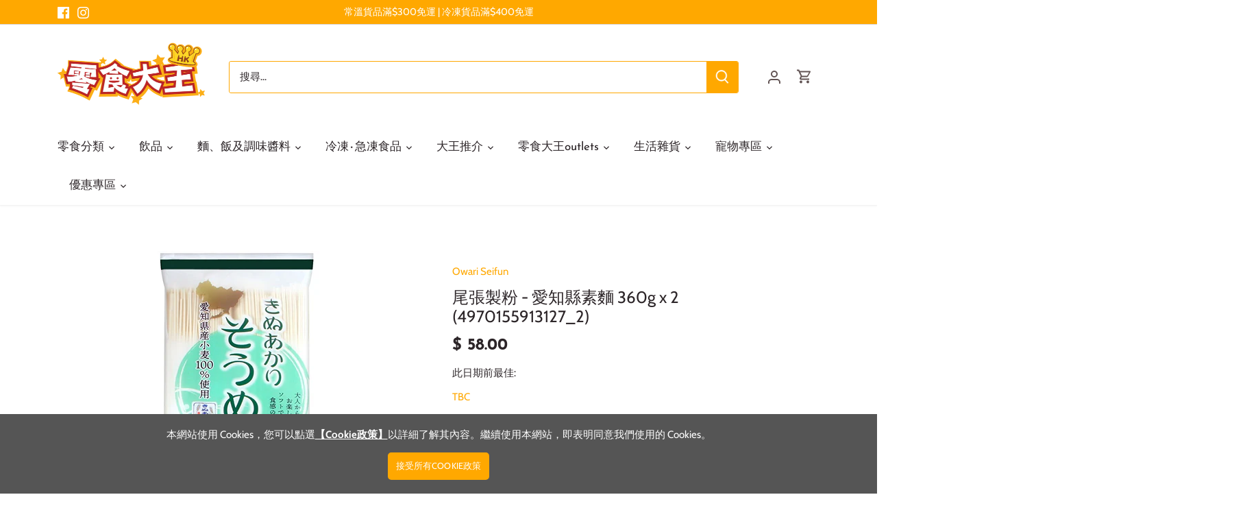

--- FILE ---
content_type: text/html; charset=utf-8
request_url: https://lingsik.com/products/%E5%B0%BE%E5%BC%B5%E8%A3%BD%E7%B2%89-%E6%84%9B%E7%9F%A5%E7%B8%A3%E7%B4%A0%E9%BA%B5-360g-x-2-4970155913127_2
body_size: 40262
content:
<!doctype html>
<html class="no-js" lang="zh-TW">
<head>
  <!-- Canopy 4.0.0 -->

  <!-- Global site tag (gtag.js) - Google Analytics -->
<script async src="https://www.googletagmanager.com/gtag/js?id=G-S15ETQP3D6"></script>
<script>
  window.dataLayer = window.dataLayer || [];
  function gtag(){dataLayer.push(arguments);}
  gtag('js', new Date());

  gtag('config', 'G-S15ETQP3D6');
</script>
  
  <link rel="preload" href="//lingsik.com/cdn/shop/t/32/assets/styles.css?v=183827623431605527961759331971" as="style">
  <meta charset="utf-8" />
<meta name="viewport" content="width=device-width,initial-scale=1.0" />
<meta http-equiv="X-UA-Compatible" content="IE=edge">

<link rel="preconnect" href="https://cdn.shopify.com" crossorigin>
<link rel="preconnect" href="https://fonts.shopify.com" crossorigin>
<link rel="preconnect" href="https://monorail-edge.shopifysvc.com"><link rel="preload" as="font" href="//lingsik.com/cdn/fonts/cabin/cabin_n4.cefc6494a78f87584a6f312fea532919154f66fe.woff2" type="font/woff2" crossorigin><link rel="preload" as="font" href="//lingsik.com/cdn/fonts/cabin/cabin_n7.255204a342bfdbc9ae2017bd4e6a90f8dbb2f561.woff2" type="font/woff2" crossorigin><link rel="preload" as="font" href="//lingsik.com/cdn/fonts/cabin/cabin_i4.d89c1b32b09ecbc46c12781fcf7b2085f17c0be9.woff2" type="font/woff2" crossorigin><link rel="preload" as="font" href="//lingsik.com/cdn/fonts/cabin/cabin_i7.ef2404c08a493e7ccbc92d8c39adf683f40e1fb5.woff2" type="font/woff2" crossorigin><link rel="preload" as="font" href="//lingsik.com/cdn/fonts/josefin_sans/josefinsans_n4.70f7efd699799949e6d9f99bc20843a2c86a2e0f.woff2" type="font/woff2" crossorigin><link rel="preload" as="font" href="//lingsik.com/cdn/fonts/josefin_sans/josefinsans_n7.4edc746dce14b53e39df223fba72d5f37c3d525d.woff2" type="font/woff2" crossorigin><link rel="preload" as="font" href="//lingsik.com/cdn/fonts/cabin/cabin_n7.255204a342bfdbc9ae2017bd4e6a90f8dbb2f561.woff2" type="font/woff2" crossorigin><link rel="preload" href="//lingsik.com/cdn/shop/t/32/assets/vendor.js?v=121157890423219954401630552212" as="script">
<link rel="preload" href="//lingsik.com/cdn/shop/t/32/assets/theme.js?v=87464727777984896941632121456" as="script"><link rel="canonical" href="https://lingsik.com/products/%e5%b0%be%e5%bc%b5%e8%a3%bd%e7%b2%89-%e6%84%9b%e7%9f%a5%e7%b8%a3%e7%b4%a0%e9%ba%b5-360g-x-2-4970155913127_2" /><link rel="shortcut icon" href="//lingsik.com/cdn/shop/files/favicon.png?v=1630378232" type="image/png" /><meta name="description" content="日本直送 - 尾張製粉，130餘年日本老字號麵粉廠，品質保證 - 100% 愛知縣有名小麥「きぬあかり」製成 - 麵條更煙韌富彈性 - 造麵過程如風乾做法、時間、溫度等均有嚴格監管 - 健康非油炸麵 - 素麵是日本人最喜愛的白冷麵 - 白冷麵中最幼身 (直徑1.3毫米以下) - 適宜配冷湯或溫湯吃，特別清爽 建議食用方法: 1. 將水放入煲中煮滾 2. 水滾後加入麵條, 水再滾後轉小火 3. 煮約 2分鐘 4. 煮好後以冰水或冷水沖洗麵條 5. 將麵條加入你喜歡的冷或暖湯底享用 (如昆布海鮮或鰹魚醬油湯底, 也同樣美味)">

  <meta name="theme-color" content="#ffa800">
  <meta name="cf-account-verify" content="9sdpxmXTvQJf5v14KSMq">



  <title>
  尾張製粉 - 愛知縣素麵 360g x 2 (4970155913127_2) &ndash; 香港零食大王
  </title>

  <meta property="og:site_name" content="香港零食大王">
<meta property="og:url" content="https://lingsik.com/products/%e5%b0%be%e5%bc%b5%e8%a3%bd%e7%b2%89-%e6%84%9b%e7%9f%a5%e7%b8%a3%e7%b4%a0%e9%ba%b5-360g-x-2-4970155913127_2">
<meta property="og:title" content="尾張製粉 - 愛知縣素麵 360g x 2 (4970155913127_2)">
<meta property="og:type" content="product">
<meta property="og:description" content="日本直送 - 尾張製粉，130餘年日本老字號麵粉廠，品質保證 - 100% 愛知縣有名小麥「きぬあかり」製成 - 麵條更煙韌富彈性 - 造麵過程如風乾做法、時間、溫度等均有嚴格監管 - 健康非油炸麵 - 素麵是日本人最喜愛的白冷麵 - 白冷麵中最幼身 (直徑1.3毫米以下) - 適宜配冷湯或溫湯吃，特別清爽 建議食用方法: 1. 將水放入煲中煮滾 2. 水滾後加入麵條, 水再滾後轉小火 3. 煮約 2分鐘 4. 煮好後以冰水或冷水沖洗麵條 5. 將麵條加入你喜歡的冷或暖湯底享用 (如昆布海鮮或鰹魚醬油湯底, 也同樣美味)"><meta property="og:image" content="http://lingsik.com/cdn/shop/products/4970155913127_a2_1200x1200.jpg?v=1638756940">
  <meta property="og:image:secure_url" content="https://lingsik.com/cdn/shop/products/4970155913127_a2_1200x1200.jpg?v=1638756940">
  <meta property="og:image:width" content="500">
  <meta property="og:image:height" content="500"><meta property="og:price:amount" content="58.00">
  <meta property="og:price:currency" content="HKD"><meta name="twitter:card" content="summary_large_image">
<meta name="twitter:title" content="尾張製粉 - 愛知縣素麵 360g x 2 (4970155913127_2)">
<meta name="twitter:description" content="日本直送 - 尾張製粉，130餘年日本老字號麵粉廠，品質保證 - 100% 愛知縣有名小麥「きぬあかり」製成 - 麵條更煙韌富彈性 - 造麵過程如風乾做法、時間、溫度等均有嚴格監管 - 健康非油炸麵 - 素麵是日本人最喜愛的白冷麵 - 白冷麵中最幼身 (直徑1.3毫米以下) - 適宜配冷湯或溫湯吃，特別清爽 建議食用方法: 1. 將水放入煲中煮滾 2. 水滾後加入麵條, 水再滾後轉小火 3. 煮約 2分鐘 4. 煮好後以冰水或冷水沖洗麵條 5. 將麵條加入你喜歡的冷或暖湯底享用 (如昆布海鮮或鰹魚醬油湯底, 也同樣美味)">


  <link href="//lingsik.com/cdn/shop/t/32/assets/styles.css?v=183827623431605527961759331971" rel="stylesheet" type="text/css" media="all" />
  <script src="//lingsik.com/cdn/shop/t/32/assets/jquery-2.2.3.min.js?v=58211863146907186831631675883" type="text/javascript"></script>

  <script>
    document.documentElement.className = document.documentElement.className.replace('no-js', 'js');
    window.theme = window.theme || {};
    theme.money_format = "$ {{amount}}";
    theme.customerIsLoggedIn = false;
    theme.shippingCalcMoneyFormat = "HK$ {{amount}}";

    theme.strings = {
      previous: "前一頁",
      next: "下一頁",
      close: "關閉",
      addressError: "找尋此地址時發生錯誤",
      addressNoResults: "沒有此地址的搜尋結果。",
      addressQueryLimit: "Translation missing: zh-TW.map.errors.address_query_limit_html",
      authError: "Translation missing: zh-TW.map.errors.auth_error",
      shippingCalcSubmitButton: "計算運費",
      shippingCalcSubmitButtonDisabled: "計算中...",
      infiniteScrollCollectionLoading: "查看更多...",
      infiniteScrollCollectionFinishedMsg : "沒有更多產品",
      infiniteScrollBlogLoading: "查看更多文章...",
      infiniteScrollBlogFinishedMsg : "沒有更多文章",
      blogsShowTags: "顯示分類",
      priceNonExistent: "Unavailable",
      buttonDefault: "加入購物車",
      buttonNoStock: "缺貨",
      buttonNoVariant: "Unavailable",
      unitPriceSeparator: "\/",
      onlyXLeft: "庫存尚餘[[ quantity ]]件",
      productAddingToCart: "加入中",
      productAddedToCart: "已加入",
      quickbuyAdded: "已加入購物車",
      cartSummary: "查看購物車",
      cartContinue: "繼續購物",
      colorBoxPrevious: "前一張",
      colorBoxNext: "下一張",
      colorBoxClose: "關閉",
      imageSlider: "圖片",
      confirmEmptyCart: "是否確認要清空購物車?",
      inYourCart: "已加入購物車",
      removeFromCart: "從購物車中移除",
      clearAll: "清除全部",
      layout_live_search_see_all: "查看所有結果",
      general_quick_search_pages: "頁面",
      general_quick_search_no_results: "不好意思:(我們找不到相關結果",
      products_labels_sold_out: "售罄",
      products_labels_sale: "特價",
      maximumQuantity: "你只可加入[quantity]於購物車",
      fullDetails: "詳情",
      cartConfirmRemove: "是否確認要從購物車中移除?"
    };

    theme.routes = {
      root_url: '/',
      account_url: '/account',
      account_login_url: '/account/login',
      account_logout_url: '/account/logout',
      account_recover_url: '/account/recover',
      account_register_url: '/account/register',
      account_addresses_url: '/account/addresses',
      collections_url: '/collections',
      all_products_collection_url: '/collections/all',
      search_url: '/search',
      cart_url: '/cart',
      cart_add_url: '/cart/add',
      cart_change_url: '/cart/change',
      cart_clear_url: '/cart/clear'
    };

    theme.scripts = {
        masonry: "\/\/lingsik.com\/cdn\/shop\/t\/32\/assets\/masonry.v3.2.2.min.js?v=169641371380462594081630552210",
        jqueryInfiniteScroll: "\/\/lingsik.com\/cdn\/shop\/t\/32\/assets\/jquery.infinitescroll.2.1.0.min.js?v=154868730476094579131630552209",
        underscore: "\/\/cdnjs.cloudflare.com\/ajax\/libs\/underscore.js\/1.6.0\/underscore-min.js",
        shopifyCommon: "\/\/lingsik.com\/cdn\/shopifycloud\/storefront\/assets\/themes_support\/shopify_common-5f594365.js",
        jqueryCart: "\/\/lingsik.com\/cdn\/shop\/t\/32\/assets\/shipping-calculator.v1.0.min.js?v=156283615219060590411630552210"
    };

    theme.settings = {
      cartType: "drawer-dynamic",
      openCartDrawerOnMob: true
    }
  </script>

  <script>window.nfecShopVersion = '1714163225';window.nfecJsVersion = '449525';window.nfecCVersion = 65482</script><script>window.performance && window.performance.mark && window.performance.mark('shopify.content_for_header.start');</script><meta name="google-site-verification" content="pyO4FQRXOxqceThmGDvXUvll61nGpfGlcHlA9lZdK0Y">
<meta name="google-site-verification" content="nXg-bTgpEaE6IgAn26OcL2bhJRR49ozKQeIzW0lulog">
<meta id="shopify-digital-wallet" name="shopify-digital-wallet" content="/42246406303/digital_wallets/dialog">
<meta name="shopify-checkout-api-token" content="6e57f734b9f1eb741c649f5378f03013">
<link rel="alternate" type="application/json+oembed" href="https://lingsik.com/products/%e5%b0%be%e5%bc%b5%e8%a3%bd%e7%b2%89-%e6%84%9b%e7%9f%a5%e7%b8%a3%e7%b4%a0%e9%ba%b5-360g-x-2-4970155913127_2.oembed">
<script async="async" src="/checkouts/internal/preloads.js?locale=zh-HK"></script>
<link rel="preconnect" href="https://shop.app" crossorigin="anonymous">
<script async="async" src="https://shop.app/checkouts/internal/preloads.js?locale=zh-HK&shop_id=42246406303" crossorigin="anonymous"></script>
<script id="shopify-features" type="application/json">{"accessToken":"6e57f734b9f1eb741c649f5378f03013","betas":["rich-media-storefront-analytics"],"domain":"lingsik.com","predictiveSearch":false,"shopId":42246406303,"locale":"zh-tw"}</script>
<script>var Shopify = Shopify || {};
Shopify.shop = "lingsik-king-hk.myshopify.com";
Shopify.locale = "zh-TW";
Shopify.currency = {"active":"HKD","rate":"1.0"};
Shopify.country = "HK";
Shopify.theme = {"name":"Canopy version 4.0","id":126529306783,"schema_name":"Canopy","schema_version":"4.0.0","theme_store_id":732,"role":"main"};
Shopify.theme.handle = "null";
Shopify.theme.style = {"id":null,"handle":null};
Shopify.cdnHost = "lingsik.com/cdn";
Shopify.routes = Shopify.routes || {};
Shopify.routes.root = "/";</script>
<script type="module">!function(o){(o.Shopify=o.Shopify||{}).modules=!0}(window);</script>
<script>!function(o){function n(){var o=[];function n(){o.push(Array.prototype.slice.apply(arguments))}return n.q=o,n}var t=o.Shopify=o.Shopify||{};t.loadFeatures=n(),t.autoloadFeatures=n()}(window);</script>
<script>
  window.ShopifyPay = window.ShopifyPay || {};
  window.ShopifyPay.apiHost = "shop.app\/pay";
  window.ShopifyPay.redirectState = null;
</script>
<script id="shop-js-analytics" type="application/json">{"pageType":"product"}</script>
<script defer="defer" async type="module" src="//lingsik.com/cdn/shopifycloud/shop-js/modules/v2/client.init-shop-cart-sync_H0-PjXO2.zh-TW.esm.js"></script>
<script defer="defer" async type="module" src="//lingsik.com/cdn/shopifycloud/shop-js/modules/v2/chunk.common_CTtkbY-h.esm.js"></script>
<script defer="defer" async type="module" src="//lingsik.com/cdn/shopifycloud/shop-js/modules/v2/chunk.modal_ieFR285J.esm.js"></script>
<script type="module">
  await import("//lingsik.com/cdn/shopifycloud/shop-js/modules/v2/client.init-shop-cart-sync_H0-PjXO2.zh-TW.esm.js");
await import("//lingsik.com/cdn/shopifycloud/shop-js/modules/v2/chunk.common_CTtkbY-h.esm.js");
await import("//lingsik.com/cdn/shopifycloud/shop-js/modules/v2/chunk.modal_ieFR285J.esm.js");

  window.Shopify.SignInWithShop?.initShopCartSync?.({"fedCMEnabled":true,"windoidEnabled":true});

</script>
<script>
  window.Shopify = window.Shopify || {};
  if (!window.Shopify.featureAssets) window.Shopify.featureAssets = {};
  window.Shopify.featureAssets['shop-js'] = {"shop-cart-sync":["modules/v2/client.shop-cart-sync_CQS3-CRM.zh-TW.esm.js","modules/v2/chunk.common_CTtkbY-h.esm.js","modules/v2/chunk.modal_ieFR285J.esm.js"],"init-fed-cm":["modules/v2/client.init-fed-cm_CKClE-En.zh-TW.esm.js","modules/v2/chunk.common_CTtkbY-h.esm.js","modules/v2/chunk.modal_ieFR285J.esm.js"],"init-shop-email-lookup-coordinator":["modules/v2/client.init-shop-email-lookup-coordinator_lXV8OP9i.zh-TW.esm.js","modules/v2/chunk.common_CTtkbY-h.esm.js","modules/v2/chunk.modal_ieFR285J.esm.js"],"init-windoid":["modules/v2/client.init-windoid_CycM6BwQ.zh-TW.esm.js","modules/v2/chunk.common_CTtkbY-h.esm.js","modules/v2/chunk.modal_ieFR285J.esm.js"],"shop-button":["modules/v2/client.shop-button_CE1eKfDU.zh-TW.esm.js","modules/v2/chunk.common_CTtkbY-h.esm.js","modules/v2/chunk.modal_ieFR285J.esm.js"],"shop-cash-offers":["modules/v2/client.shop-cash-offers_BwJyljcc.zh-TW.esm.js","modules/v2/chunk.common_CTtkbY-h.esm.js","modules/v2/chunk.modal_ieFR285J.esm.js"],"shop-toast-manager":["modules/v2/client.shop-toast-manager_CspORpWK.zh-TW.esm.js","modules/v2/chunk.common_CTtkbY-h.esm.js","modules/v2/chunk.modal_ieFR285J.esm.js"],"init-shop-cart-sync":["modules/v2/client.init-shop-cart-sync_H0-PjXO2.zh-TW.esm.js","modules/v2/chunk.common_CTtkbY-h.esm.js","modules/v2/chunk.modal_ieFR285J.esm.js"],"init-customer-accounts-sign-up":["modules/v2/client.init-customer-accounts-sign-up_xybWyFUt.zh-TW.esm.js","modules/v2/client.shop-login-button_D0Lcl9lp.zh-TW.esm.js","modules/v2/chunk.common_CTtkbY-h.esm.js","modules/v2/chunk.modal_ieFR285J.esm.js"],"pay-button":["modules/v2/client.pay-button_Cpn-4sKK.zh-TW.esm.js","modules/v2/chunk.common_CTtkbY-h.esm.js","modules/v2/chunk.modal_ieFR285J.esm.js"],"init-customer-accounts":["modules/v2/client.init-customer-accounts_01h97Y5z.zh-TW.esm.js","modules/v2/client.shop-login-button_D0Lcl9lp.zh-TW.esm.js","modules/v2/chunk.common_CTtkbY-h.esm.js","modules/v2/chunk.modal_ieFR285J.esm.js"],"avatar":["modules/v2/client.avatar_BTnouDA3.zh-TW.esm.js"],"init-shop-for-new-customer-accounts":["modules/v2/client.init-shop-for-new-customer-accounts_Dgan8bog.zh-TW.esm.js","modules/v2/client.shop-login-button_D0Lcl9lp.zh-TW.esm.js","modules/v2/chunk.common_CTtkbY-h.esm.js","modules/v2/chunk.modal_ieFR285J.esm.js"],"shop-follow-button":["modules/v2/client.shop-follow-button_CZYWtV6Y.zh-TW.esm.js","modules/v2/chunk.common_CTtkbY-h.esm.js","modules/v2/chunk.modal_ieFR285J.esm.js"],"checkout-modal":["modules/v2/client.checkout-modal_JfA8_TMV.zh-TW.esm.js","modules/v2/chunk.common_CTtkbY-h.esm.js","modules/v2/chunk.modal_ieFR285J.esm.js"],"shop-login-button":["modules/v2/client.shop-login-button_D0Lcl9lp.zh-TW.esm.js","modules/v2/chunk.common_CTtkbY-h.esm.js","modules/v2/chunk.modal_ieFR285J.esm.js"],"lead-capture":["modules/v2/client.lead-capture_DQ9WsM14.zh-TW.esm.js","modules/v2/chunk.common_CTtkbY-h.esm.js","modules/v2/chunk.modal_ieFR285J.esm.js"],"shop-login":["modules/v2/client.shop-login_BfOQ5Xps.zh-TW.esm.js","modules/v2/chunk.common_CTtkbY-h.esm.js","modules/v2/chunk.modal_ieFR285J.esm.js"],"payment-terms":["modules/v2/client.payment-terms_DgnEF2_D.zh-TW.esm.js","modules/v2/chunk.common_CTtkbY-h.esm.js","modules/v2/chunk.modal_ieFR285J.esm.js"]};
</script>
<script id="__st">var __st={"a":42246406303,"offset":28800,"reqid":"df9de8c2-bb72-4870-b20d-acdd97eee19c-1769929798","pageurl":"lingsik.com\/products\/%E5%B0%BE%E5%BC%B5%E8%A3%BD%E7%B2%89-%E6%84%9B%E7%9F%A5%E7%B8%A3%E7%B4%A0%E9%BA%B5-360g-x-2-4970155913127_2","u":"07ca31ee9aba","p":"product","rtyp":"product","rid":7476121829630};</script>
<script>window.ShopifyPaypalV4VisibilityTracking = true;</script>
<script id="form-persister">!function(){'use strict';const t='contact',e='new_comment',n=[[t,t],['blogs',e],['comments',e],[t,'customer']],o='password',r='form_key',c=['recaptcha-v3-token','g-recaptcha-response','h-captcha-response',o],s=()=>{try{return window.sessionStorage}catch{return}},i='__shopify_v',u=t=>t.elements[r],a=function(){const t=[...n].map((([t,e])=>`form[action*='/${t}']:not([data-nocaptcha='true']) input[name='form_type'][value='${e}']`)).join(',');var e;return e=t,()=>e?[...document.querySelectorAll(e)].map((t=>t.form)):[]}();function m(t){const e=u(t);a().includes(t)&&(!e||!e.value)&&function(t){try{if(!s())return;!function(t){const e=s();if(!e)return;const n=u(t);if(!n)return;const o=n.value;o&&e.removeItem(o)}(t);const e=Array.from(Array(32),(()=>Math.random().toString(36)[2])).join('');!function(t,e){u(t)||t.append(Object.assign(document.createElement('input'),{type:'hidden',name:r})),t.elements[r].value=e}(t,e),function(t,e){const n=s();if(!n)return;const r=[...t.querySelectorAll(`input[type='${o}']`)].map((({name:t})=>t)),u=[...c,...r],a={};for(const[o,c]of new FormData(t).entries())u.includes(o)||(a[o]=c);n.setItem(e,JSON.stringify({[i]:1,action:t.action,data:a}))}(t,e)}catch(e){console.error('failed to persist form',e)}}(t)}const f=t=>{if('true'===t.dataset.persistBound)return;const e=function(t,e){const n=function(t){return'function'==typeof t.submit?t.submit:HTMLFormElement.prototype.submit}(t).bind(t);return function(){let t;return()=>{t||(t=!0,(()=>{try{e(),n()}catch(t){(t=>{console.error('form submit failed',t)})(t)}})(),setTimeout((()=>t=!1),250))}}()}(t,(()=>{m(t)}));!function(t,e){if('function'==typeof t.submit&&'function'==typeof e)try{t.submit=e}catch{}}(t,e),t.addEventListener('submit',(t=>{t.preventDefault(),e()})),t.dataset.persistBound='true'};!function(){function t(t){const e=(t=>{const e=t.target;return e instanceof HTMLFormElement?e:e&&e.form})(t);e&&m(e)}document.addEventListener('submit',t),document.addEventListener('DOMContentLoaded',(()=>{const e=a();for(const t of e)f(t);var n;n=document.body,new window.MutationObserver((t=>{for(const e of t)if('childList'===e.type&&e.addedNodes.length)for(const t of e.addedNodes)1===t.nodeType&&'FORM'===t.tagName&&a().includes(t)&&f(t)})).observe(n,{childList:!0,subtree:!0,attributes:!1}),document.removeEventListener('submit',t)}))}()}();</script>
<script integrity="sha256-4kQ18oKyAcykRKYeNunJcIwy7WH5gtpwJnB7kiuLZ1E=" data-source-attribution="shopify.loadfeatures" defer="defer" src="//lingsik.com/cdn/shopifycloud/storefront/assets/storefront/load_feature-a0a9edcb.js" crossorigin="anonymous"></script>
<script crossorigin="anonymous" defer="defer" src="//lingsik.com/cdn/shopifycloud/storefront/assets/shopify_pay/storefront-65b4c6d7.js?v=20250812"></script>
<script data-source-attribution="shopify.dynamic_checkout.dynamic.init">var Shopify=Shopify||{};Shopify.PaymentButton=Shopify.PaymentButton||{isStorefrontPortableWallets:!0,init:function(){window.Shopify.PaymentButton.init=function(){};var t=document.createElement("script");t.src="https://lingsik.com/cdn/shopifycloud/portable-wallets/latest/portable-wallets.zh-tw.js",t.type="module",document.head.appendChild(t)}};
</script>
<script data-source-attribution="shopify.dynamic_checkout.buyer_consent">
  function portableWalletsHideBuyerConsent(e){var t=document.getElementById("shopify-buyer-consent"),n=document.getElementById("shopify-subscription-policy-button");t&&n&&(t.classList.add("hidden"),t.setAttribute("aria-hidden","true"),n.removeEventListener("click",e))}function portableWalletsShowBuyerConsent(e){var t=document.getElementById("shopify-buyer-consent"),n=document.getElementById("shopify-subscription-policy-button");t&&n&&(t.classList.remove("hidden"),t.removeAttribute("aria-hidden"),n.addEventListener("click",e))}window.Shopify?.PaymentButton&&(window.Shopify.PaymentButton.hideBuyerConsent=portableWalletsHideBuyerConsent,window.Shopify.PaymentButton.showBuyerConsent=portableWalletsShowBuyerConsent);
</script>
<script data-source-attribution="shopify.dynamic_checkout.cart.bootstrap">document.addEventListener("DOMContentLoaded",(function(){function t(){return document.querySelector("shopify-accelerated-checkout-cart, shopify-accelerated-checkout")}if(t())Shopify.PaymentButton.init();else{new MutationObserver((function(e,n){t()&&(Shopify.PaymentButton.init(),n.disconnect())})).observe(document.body,{childList:!0,subtree:!0})}}));
</script>
<link id="shopify-accelerated-checkout-styles" rel="stylesheet" media="screen" href="https://lingsik.com/cdn/shopifycloud/portable-wallets/latest/accelerated-checkout-backwards-compat.css" crossorigin="anonymous">
<style id="shopify-accelerated-checkout-cart">
        #shopify-buyer-consent {
  margin-top: 1em;
  display: inline-block;
  width: 100%;
}

#shopify-buyer-consent.hidden {
  display: none;
}

#shopify-subscription-policy-button {
  background: none;
  border: none;
  padding: 0;
  text-decoration: underline;
  font-size: inherit;
  cursor: pointer;
}

#shopify-subscription-policy-button::before {
  box-shadow: none;
}

      </style>

<script>window.performance && window.performance.mark && window.performance.mark('shopify.content_for_header.end');</script>

  <script>
    Shopify.money_format = "$ {{amount}}";
    var variantStock = {};
  </script>
  
<link href="https://monorail-edge.shopifysvc.com" rel="dns-prefetch">
<script>(function(){if ("sendBeacon" in navigator && "performance" in window) {try {var session_token_from_headers = performance.getEntriesByType('navigation')[0].serverTiming.find(x => x.name == '_s').description;} catch {var session_token_from_headers = undefined;}var session_cookie_matches = document.cookie.match(/_shopify_s=([^;]*)/);var session_token_from_cookie = session_cookie_matches && session_cookie_matches.length === 2 ? session_cookie_matches[1] : "";var session_token = session_token_from_headers || session_token_from_cookie || "";function handle_abandonment_event(e) {var entries = performance.getEntries().filter(function(entry) {return /monorail-edge.shopifysvc.com/.test(entry.name);});if (!window.abandonment_tracked && entries.length === 0) {window.abandonment_tracked = true;var currentMs = Date.now();var navigation_start = performance.timing.navigationStart;var payload = {shop_id: 42246406303,url: window.location.href,navigation_start,duration: currentMs - navigation_start,session_token,page_type: "product"};window.navigator.sendBeacon("https://monorail-edge.shopifysvc.com/v1/produce", JSON.stringify({schema_id: "online_store_buyer_site_abandonment/1.1",payload: payload,metadata: {event_created_at_ms: currentMs,event_sent_at_ms: currentMs}}));}}window.addEventListener('pagehide', handle_abandonment_event);}}());</script>
<script id="web-pixels-manager-setup">(function e(e,d,r,n,o){if(void 0===o&&(o={}),!Boolean(null===(a=null===(i=window.Shopify)||void 0===i?void 0:i.analytics)||void 0===a?void 0:a.replayQueue)){var i,a;window.Shopify=window.Shopify||{};var t=window.Shopify;t.analytics=t.analytics||{};var s=t.analytics;s.replayQueue=[],s.publish=function(e,d,r){return s.replayQueue.push([e,d,r]),!0};try{self.performance.mark("wpm:start")}catch(e){}var l=function(){var e={modern:/Edge?\/(1{2}[4-9]|1[2-9]\d|[2-9]\d{2}|\d{4,})\.\d+(\.\d+|)|Firefox\/(1{2}[4-9]|1[2-9]\d|[2-9]\d{2}|\d{4,})\.\d+(\.\d+|)|Chrom(ium|e)\/(9{2}|\d{3,})\.\d+(\.\d+|)|(Maci|X1{2}).+ Version\/(15\.\d+|(1[6-9]|[2-9]\d|\d{3,})\.\d+)([,.]\d+|)( \(\w+\)|)( Mobile\/\w+|) Safari\/|Chrome.+OPR\/(9{2}|\d{3,})\.\d+\.\d+|(CPU[ +]OS|iPhone[ +]OS|CPU[ +]iPhone|CPU IPhone OS|CPU iPad OS)[ +]+(15[._]\d+|(1[6-9]|[2-9]\d|\d{3,})[._]\d+)([._]\d+|)|Android:?[ /-](13[3-9]|1[4-9]\d|[2-9]\d{2}|\d{4,})(\.\d+|)(\.\d+|)|Android.+Firefox\/(13[5-9]|1[4-9]\d|[2-9]\d{2}|\d{4,})\.\d+(\.\d+|)|Android.+Chrom(ium|e)\/(13[3-9]|1[4-9]\d|[2-9]\d{2}|\d{4,})\.\d+(\.\d+|)|SamsungBrowser\/([2-9]\d|\d{3,})\.\d+/,legacy:/Edge?\/(1[6-9]|[2-9]\d|\d{3,})\.\d+(\.\d+|)|Firefox\/(5[4-9]|[6-9]\d|\d{3,})\.\d+(\.\d+|)|Chrom(ium|e)\/(5[1-9]|[6-9]\d|\d{3,})\.\d+(\.\d+|)([\d.]+$|.*Safari\/(?![\d.]+ Edge\/[\d.]+$))|(Maci|X1{2}).+ Version\/(10\.\d+|(1[1-9]|[2-9]\d|\d{3,})\.\d+)([,.]\d+|)( \(\w+\)|)( Mobile\/\w+|) Safari\/|Chrome.+OPR\/(3[89]|[4-9]\d|\d{3,})\.\d+\.\d+|(CPU[ +]OS|iPhone[ +]OS|CPU[ +]iPhone|CPU IPhone OS|CPU iPad OS)[ +]+(10[._]\d+|(1[1-9]|[2-9]\d|\d{3,})[._]\d+)([._]\d+|)|Android:?[ /-](13[3-9]|1[4-9]\d|[2-9]\d{2}|\d{4,})(\.\d+|)(\.\d+|)|Mobile Safari.+OPR\/([89]\d|\d{3,})\.\d+\.\d+|Android.+Firefox\/(13[5-9]|1[4-9]\d|[2-9]\d{2}|\d{4,})\.\d+(\.\d+|)|Android.+Chrom(ium|e)\/(13[3-9]|1[4-9]\d|[2-9]\d{2}|\d{4,})\.\d+(\.\d+|)|Android.+(UC? ?Browser|UCWEB|U3)[ /]?(15\.([5-9]|\d{2,})|(1[6-9]|[2-9]\d|\d{3,})\.\d+)\.\d+|SamsungBrowser\/(5\.\d+|([6-9]|\d{2,})\.\d+)|Android.+MQ{2}Browser\/(14(\.(9|\d{2,})|)|(1[5-9]|[2-9]\d|\d{3,})(\.\d+|))(\.\d+|)|K[Aa][Ii]OS\/(3\.\d+|([4-9]|\d{2,})\.\d+)(\.\d+|)/},d=e.modern,r=e.legacy,n=navigator.userAgent;return n.match(d)?"modern":n.match(r)?"legacy":"unknown"}(),u="modern"===l?"modern":"legacy",c=(null!=n?n:{modern:"",legacy:""})[u],f=function(e){return[e.baseUrl,"/wpm","/b",e.hashVersion,"modern"===e.buildTarget?"m":"l",".js"].join("")}({baseUrl:d,hashVersion:r,buildTarget:u}),m=function(e){var d=e.version,r=e.bundleTarget,n=e.surface,o=e.pageUrl,i=e.monorailEndpoint;return{emit:function(e){var a=e.status,t=e.errorMsg,s=(new Date).getTime(),l=JSON.stringify({metadata:{event_sent_at_ms:s},events:[{schema_id:"web_pixels_manager_load/3.1",payload:{version:d,bundle_target:r,page_url:o,status:a,surface:n,error_msg:t},metadata:{event_created_at_ms:s}}]});if(!i)return console&&console.warn&&console.warn("[Web Pixels Manager] No Monorail endpoint provided, skipping logging."),!1;try{return self.navigator.sendBeacon.bind(self.navigator)(i,l)}catch(e){}var u=new XMLHttpRequest;try{return u.open("POST",i,!0),u.setRequestHeader("Content-Type","text/plain"),u.send(l),!0}catch(e){return console&&console.warn&&console.warn("[Web Pixels Manager] Got an unhandled error while logging to Monorail."),!1}}}}({version:r,bundleTarget:l,surface:e.surface,pageUrl:self.location.href,monorailEndpoint:e.monorailEndpoint});try{o.browserTarget=l,function(e){var d=e.src,r=e.async,n=void 0===r||r,o=e.onload,i=e.onerror,a=e.sri,t=e.scriptDataAttributes,s=void 0===t?{}:t,l=document.createElement("script"),u=document.querySelector("head"),c=document.querySelector("body");if(l.async=n,l.src=d,a&&(l.integrity=a,l.crossOrigin="anonymous"),s)for(var f in s)if(Object.prototype.hasOwnProperty.call(s,f))try{l.dataset[f]=s[f]}catch(e){}if(o&&l.addEventListener("load",o),i&&l.addEventListener("error",i),u)u.appendChild(l);else{if(!c)throw new Error("Did not find a head or body element to append the script");c.appendChild(l)}}({src:f,async:!0,onload:function(){if(!function(){var e,d;return Boolean(null===(d=null===(e=window.Shopify)||void 0===e?void 0:e.analytics)||void 0===d?void 0:d.initialized)}()){var d=window.webPixelsManager.init(e)||void 0;if(d){var r=window.Shopify.analytics;r.replayQueue.forEach((function(e){var r=e[0],n=e[1],o=e[2];d.publishCustomEvent(r,n,o)})),r.replayQueue=[],r.publish=d.publishCustomEvent,r.visitor=d.visitor,r.initialized=!0}}},onerror:function(){return m.emit({status:"failed",errorMsg:"".concat(f," has failed to load")})},sri:function(e){var d=/^sha384-[A-Za-z0-9+/=]+$/;return"string"==typeof e&&d.test(e)}(c)?c:"",scriptDataAttributes:o}),m.emit({status:"loading"})}catch(e){m.emit({status:"failed",errorMsg:(null==e?void 0:e.message)||"Unknown error"})}}})({shopId: 42246406303,storefrontBaseUrl: "https://lingsik.com",extensionsBaseUrl: "https://extensions.shopifycdn.com/cdn/shopifycloud/web-pixels-manager",monorailEndpoint: "https://monorail-edge.shopifysvc.com/unstable/produce_batch",surface: "storefront-renderer",enabledBetaFlags: ["2dca8a86"],webPixelsConfigList: [{"id":"474022142","configuration":"{\"config\":\"{\\\"pixel_id\\\":\\\"AW-977490554\\\",\\\"target_country\\\":\\\"HK\\\",\\\"gtag_events\\\":[{\\\"type\\\":\\\"search\\\",\\\"action_label\\\":\\\"AW-977490554\\\/7_cMCPXlvOsBEPqkjdID\\\"},{\\\"type\\\":\\\"begin_checkout\\\",\\\"action_label\\\":\\\"AW-977490554\\\/AmY1CPLlvOsBEPqkjdID\\\"},{\\\"type\\\":\\\"view_item\\\",\\\"action_label\\\":[\\\"AW-977490554\\\/-FMcCOzlvOsBEPqkjdID\\\",\\\"MC-70G7RB6SF7\\\"]},{\\\"type\\\":\\\"purchase\\\",\\\"action_label\\\":[\\\"AW-977490554\\\/7P03COnlvOsBEPqkjdID\\\",\\\"MC-70G7RB6SF7\\\"]},{\\\"type\\\":\\\"page_view\\\",\\\"action_label\\\":[\\\"AW-977490554\\\/KEQRCOblvOsBEPqkjdID\\\",\\\"MC-70G7RB6SF7\\\"]},{\\\"type\\\":\\\"add_payment_info\\\",\\\"action_label\\\":\\\"AW-977490554\\\/fgcHCPjlvOsBEPqkjdID\\\"},{\\\"type\\\":\\\"add_to_cart\\\",\\\"action_label\\\":\\\"AW-977490554\\\/SuYgCO_lvOsBEPqkjdID\\\"}],\\\"enable_monitoring_mode\\\":false}\"}","eventPayloadVersion":"v1","runtimeContext":"OPEN","scriptVersion":"b2a88bafab3e21179ed38636efcd8a93","type":"APP","apiClientId":1780363,"privacyPurposes":[],"dataSharingAdjustments":{"protectedCustomerApprovalScopes":["read_customer_address","read_customer_email","read_customer_name","read_customer_personal_data","read_customer_phone"]}},{"id":"222363902","configuration":"{\"pixel_id\":\"1826068277609546\",\"pixel_type\":\"facebook_pixel\",\"metaapp_system_user_token\":\"-\"}","eventPayloadVersion":"v1","runtimeContext":"OPEN","scriptVersion":"ca16bc87fe92b6042fbaa3acc2fbdaa6","type":"APP","apiClientId":2329312,"privacyPurposes":["ANALYTICS","MARKETING","SALE_OF_DATA"],"dataSharingAdjustments":{"protectedCustomerApprovalScopes":["read_customer_address","read_customer_email","read_customer_name","read_customer_personal_data","read_customer_phone"]}},{"id":"52429054","eventPayloadVersion":"v1","runtimeContext":"LAX","scriptVersion":"1","type":"CUSTOM","privacyPurposes":["MARKETING"],"name":"Meta pixel (migrated)"},{"id":"shopify-app-pixel","configuration":"{}","eventPayloadVersion":"v1","runtimeContext":"STRICT","scriptVersion":"0450","apiClientId":"shopify-pixel","type":"APP","privacyPurposes":["ANALYTICS","MARKETING"]},{"id":"shopify-custom-pixel","eventPayloadVersion":"v1","runtimeContext":"LAX","scriptVersion":"0450","apiClientId":"shopify-pixel","type":"CUSTOM","privacyPurposes":["ANALYTICS","MARKETING"]}],isMerchantRequest: false,initData: {"shop":{"name":"香港零食大王","paymentSettings":{"currencyCode":"HKD"},"myshopifyDomain":"lingsik-king-hk.myshopify.com","countryCode":"HK","storefrontUrl":"https:\/\/lingsik.com"},"customer":null,"cart":null,"checkout":null,"productVariants":[{"price":{"amount":58.0,"currencyCode":"HKD"},"product":{"title":"尾張製粉 - 愛知縣素麵 360g x 2 (4970155913127_2)","vendor":"Owari Seifun","id":"7476121829630","untranslatedTitle":"尾張製粉 - 愛知縣素麵 360g x 2 (4970155913127_2)","url":"\/products\/%E5%B0%BE%E5%BC%B5%E8%A3%BD%E7%B2%89-%E6%84%9B%E7%9F%A5%E7%B8%A3%E7%B4%A0%E9%BA%B5-360g-x-2-4970155913127_2","type":"TBC"},"id":"42141235839230","image":{"src":"\/\/lingsik.com\/cdn\/shop\/products\/4970155913127_a2.jpg?v=1638756940"},"sku":"SKU_11935_2(4970155913127_2)","title":"Default Title","untranslatedTitle":"Default Title"}],"purchasingCompany":null},},"https://lingsik.com/cdn","1d2a099fw23dfb22ep557258f5m7a2edbae",{"modern":"","legacy":""},{"shopId":"42246406303","storefrontBaseUrl":"https:\/\/lingsik.com","extensionBaseUrl":"https:\/\/extensions.shopifycdn.com\/cdn\/shopifycloud\/web-pixels-manager","surface":"storefront-renderer","enabledBetaFlags":"[\"2dca8a86\"]","isMerchantRequest":"false","hashVersion":"1d2a099fw23dfb22ep557258f5m7a2edbae","publish":"custom","events":"[[\"page_viewed\",{}],[\"product_viewed\",{\"productVariant\":{\"price\":{\"amount\":58.0,\"currencyCode\":\"HKD\"},\"product\":{\"title\":\"尾張製粉 - 愛知縣素麵 360g x 2 (4970155913127_2)\",\"vendor\":\"Owari Seifun\",\"id\":\"7476121829630\",\"untranslatedTitle\":\"尾張製粉 - 愛知縣素麵 360g x 2 (4970155913127_2)\",\"url\":\"\/products\/%E5%B0%BE%E5%BC%B5%E8%A3%BD%E7%B2%89-%E6%84%9B%E7%9F%A5%E7%B8%A3%E7%B4%A0%E9%BA%B5-360g-x-2-4970155913127_2\",\"type\":\"TBC\"},\"id\":\"42141235839230\",\"image\":{\"src\":\"\/\/lingsik.com\/cdn\/shop\/products\/4970155913127_a2.jpg?v=1638756940\"},\"sku\":\"SKU_11935_2(4970155913127_2)\",\"title\":\"Default Title\",\"untranslatedTitle\":\"Default Title\"}}]]"});</script><script>
  window.ShopifyAnalytics = window.ShopifyAnalytics || {};
  window.ShopifyAnalytics.meta = window.ShopifyAnalytics.meta || {};
  window.ShopifyAnalytics.meta.currency = 'HKD';
  var meta = {"product":{"id":7476121829630,"gid":"gid:\/\/shopify\/Product\/7476121829630","vendor":"Owari Seifun","type":"TBC","handle":"尾張製粉-愛知縣素麵-360g-x-2-4970155913127_2","variants":[{"id":42141235839230,"price":5800,"name":"尾張製粉 - 愛知縣素麵 360g x 2 (4970155913127_2)","public_title":null,"sku":"SKU_11935_2(4970155913127_2)"}],"remote":false},"page":{"pageType":"product","resourceType":"product","resourceId":7476121829630,"requestId":"df9de8c2-bb72-4870-b20d-acdd97eee19c-1769929798"}};
  for (var attr in meta) {
    window.ShopifyAnalytics.meta[attr] = meta[attr];
  }
</script>
<script class="analytics">
  (function () {
    var customDocumentWrite = function(content) {
      var jquery = null;

      if (window.jQuery) {
        jquery = window.jQuery;
      } else if (window.Checkout && window.Checkout.$) {
        jquery = window.Checkout.$;
      }

      if (jquery) {
        jquery('body').append(content);
      }
    };

    var hasLoggedConversion = function(token) {
      if (token) {
        return document.cookie.indexOf('loggedConversion=' + token) !== -1;
      }
      return false;
    }

    var setCookieIfConversion = function(token) {
      if (token) {
        var twoMonthsFromNow = new Date(Date.now());
        twoMonthsFromNow.setMonth(twoMonthsFromNow.getMonth() + 2);

        document.cookie = 'loggedConversion=' + token + '; expires=' + twoMonthsFromNow;
      }
    }

    var trekkie = window.ShopifyAnalytics.lib = window.trekkie = window.trekkie || [];
    if (trekkie.integrations) {
      return;
    }
    trekkie.methods = [
      'identify',
      'page',
      'ready',
      'track',
      'trackForm',
      'trackLink'
    ];
    trekkie.factory = function(method) {
      return function() {
        var args = Array.prototype.slice.call(arguments);
        args.unshift(method);
        trekkie.push(args);
        return trekkie;
      };
    };
    for (var i = 0; i < trekkie.methods.length; i++) {
      var key = trekkie.methods[i];
      trekkie[key] = trekkie.factory(key);
    }
    trekkie.load = function(config) {
      trekkie.config = config || {};
      trekkie.config.initialDocumentCookie = document.cookie;
      var first = document.getElementsByTagName('script')[0];
      var script = document.createElement('script');
      script.type = 'text/javascript';
      script.onerror = function(e) {
        var scriptFallback = document.createElement('script');
        scriptFallback.type = 'text/javascript';
        scriptFallback.onerror = function(error) {
                var Monorail = {
      produce: function produce(monorailDomain, schemaId, payload) {
        var currentMs = new Date().getTime();
        var event = {
          schema_id: schemaId,
          payload: payload,
          metadata: {
            event_created_at_ms: currentMs,
            event_sent_at_ms: currentMs
          }
        };
        return Monorail.sendRequest("https://" + monorailDomain + "/v1/produce", JSON.stringify(event));
      },
      sendRequest: function sendRequest(endpointUrl, payload) {
        // Try the sendBeacon API
        if (window && window.navigator && typeof window.navigator.sendBeacon === 'function' && typeof window.Blob === 'function' && !Monorail.isIos12()) {
          var blobData = new window.Blob([payload], {
            type: 'text/plain'
          });

          if (window.navigator.sendBeacon(endpointUrl, blobData)) {
            return true;
          } // sendBeacon was not successful

        } // XHR beacon

        var xhr = new XMLHttpRequest();

        try {
          xhr.open('POST', endpointUrl);
          xhr.setRequestHeader('Content-Type', 'text/plain');
          xhr.send(payload);
        } catch (e) {
          console.log(e);
        }

        return false;
      },
      isIos12: function isIos12() {
        return window.navigator.userAgent.lastIndexOf('iPhone; CPU iPhone OS 12_') !== -1 || window.navigator.userAgent.lastIndexOf('iPad; CPU OS 12_') !== -1;
      }
    };
    Monorail.produce('monorail-edge.shopifysvc.com',
      'trekkie_storefront_load_errors/1.1',
      {shop_id: 42246406303,
      theme_id: 126529306783,
      app_name: "storefront",
      context_url: window.location.href,
      source_url: "//lingsik.com/cdn/s/trekkie.storefront.c59ea00e0474b293ae6629561379568a2d7c4bba.min.js"});

        };
        scriptFallback.async = true;
        scriptFallback.src = '//lingsik.com/cdn/s/trekkie.storefront.c59ea00e0474b293ae6629561379568a2d7c4bba.min.js';
        first.parentNode.insertBefore(scriptFallback, first);
      };
      script.async = true;
      script.src = '//lingsik.com/cdn/s/trekkie.storefront.c59ea00e0474b293ae6629561379568a2d7c4bba.min.js';
      first.parentNode.insertBefore(script, first);
    };
    trekkie.load(
      {"Trekkie":{"appName":"storefront","development":false,"defaultAttributes":{"shopId":42246406303,"isMerchantRequest":null,"themeId":126529306783,"themeCityHash":"15834627982672252355","contentLanguage":"zh-TW","currency":"HKD","eventMetadataId":"5b97d3ee-e17e-4b16-8815-2567fb53d48a"},"isServerSideCookieWritingEnabled":true,"monorailRegion":"shop_domain","enabledBetaFlags":["65f19447","b5387b81"]},"Session Attribution":{},"S2S":{"facebookCapiEnabled":true,"source":"trekkie-storefront-renderer","apiClientId":580111}}
    );

    var loaded = false;
    trekkie.ready(function() {
      if (loaded) return;
      loaded = true;

      window.ShopifyAnalytics.lib = window.trekkie;

      var originalDocumentWrite = document.write;
      document.write = customDocumentWrite;
      try { window.ShopifyAnalytics.merchantGoogleAnalytics.call(this); } catch(error) {};
      document.write = originalDocumentWrite;

      window.ShopifyAnalytics.lib.page(null,{"pageType":"product","resourceType":"product","resourceId":7476121829630,"requestId":"df9de8c2-bb72-4870-b20d-acdd97eee19c-1769929798","shopifyEmitted":true});

      var match = window.location.pathname.match(/checkouts\/(.+)\/(thank_you|post_purchase)/)
      var token = match? match[1]: undefined;
      if (!hasLoggedConversion(token)) {
        setCookieIfConversion(token);
        window.ShopifyAnalytics.lib.track("Viewed Product",{"currency":"HKD","variantId":42141235839230,"productId":7476121829630,"productGid":"gid:\/\/shopify\/Product\/7476121829630","name":"尾張製粉 - 愛知縣素麵 360g x 2 (4970155913127_2)","price":"58.00","sku":"SKU_11935_2(4970155913127_2)","brand":"Owari Seifun","variant":null,"category":"TBC","nonInteraction":true,"remote":false},undefined,undefined,{"shopifyEmitted":true});
      window.ShopifyAnalytics.lib.track("monorail:\/\/trekkie_storefront_viewed_product\/1.1",{"currency":"HKD","variantId":42141235839230,"productId":7476121829630,"productGid":"gid:\/\/shopify\/Product\/7476121829630","name":"尾張製粉 - 愛知縣素麵 360g x 2 (4970155913127_2)","price":"58.00","sku":"SKU_11935_2(4970155913127_2)","brand":"Owari Seifun","variant":null,"category":"TBC","nonInteraction":true,"remote":false,"referer":"https:\/\/lingsik.com\/products\/%E5%B0%BE%E5%BC%B5%E8%A3%BD%E7%B2%89-%E6%84%9B%E7%9F%A5%E7%B8%A3%E7%B4%A0%E9%BA%B5-360g-x-2-4970155913127_2"});
      }
    });


        var eventsListenerScript = document.createElement('script');
        eventsListenerScript.async = true;
        eventsListenerScript.src = "//lingsik.com/cdn/shopifycloud/storefront/assets/shop_events_listener-3da45d37.js";
        document.getElementsByTagName('head')[0].appendChild(eventsListenerScript);

})();</script>
  <script>
  if (!window.ga || (window.ga && typeof window.ga !== 'function')) {
    window.ga = function ga() {
      (window.ga.q = window.ga.q || []).push(arguments);
      if (window.Shopify && window.Shopify.analytics && typeof window.Shopify.analytics.publish === 'function') {
        window.Shopify.analytics.publish("ga_stub_called", {}, {sendTo: "google_osp_migration"});
      }
      console.error("Shopify's Google Analytics stub called with:", Array.from(arguments), "\nSee https://help.shopify.com/manual/promoting-marketing/pixels/pixel-migration#google for more information.");
    };
    if (window.Shopify && window.Shopify.analytics && typeof window.Shopify.analytics.publish === 'function') {
      window.Shopify.analytics.publish("ga_stub_initialized", {}, {sendTo: "google_osp_migration"});
    }
  }
</script>
<script
  defer
  src="https://lingsik.com/cdn/shopifycloud/perf-kit/shopify-perf-kit-3.1.0.min.js"
  data-application="storefront-renderer"
  data-shop-id="42246406303"
  data-render-region="gcp-us-central1"
  data-page-type="product"
  data-theme-instance-id="126529306783"
  data-theme-name="Canopy"
  data-theme-version="4.0.0"
  data-monorail-region="shop_domain"
  data-resource-timing-sampling-rate="10"
  data-shs="true"
  data-shs-beacon="true"
  data-shs-export-with-fetch="true"
  data-shs-logs-sample-rate="1"
  data-shs-beacon-endpoint="https://lingsik.com/api/collect"
></script>
</head><body class="template-product  "
data-cc-animate-timeout="80">


  <script>
    document.body.classList.add("cc-animate-enabled");
  </script>


  <a class="skip-link visually-hidden" href="#content">跳至內容</a>

  <div id="shopify-section-cart-drawer" class="shopify-section"><script class="cartFlagX"></script>
<div data-section-type="cart-drawer"><div id="cart-summary" class="cart-summary cart-summary--empty cart-summary--drawer-dynamic ">
    <div class="cart-summary__inner" aria-live="polite">
      <a class="cart-summary__close toggle-cart-summary" href="#">
        <svg fill="#000000" height="24" viewBox="0 0 24 24" width="24" xmlns="http://www.w3.org/2000/svg">
  <title>Left</title>
  <path d="M15.41 16.09l-4.58-4.59 4.58-4.59L14 5.5l-6 6 6 6z"/><path d="M0-.5h24v24H0z" fill="none"/>
</svg>
        <span class="beside-svg">繼續購物</span>
      </a>

      <div class="cart-summary__header cart-summary__section">
        <h5 class="cart-summary__title">你的訂單</h5>
        
      </div>

      
        <div class="cart-summary__empty">
          <div class="cart-summary__section">
            <p>購物車內沒有產品</p>
          </div>
        </div>
      

      

      

      
        <div class="cart-summary__promo cart-summary__section border-top">
          <div class="cart-promo has-tint">
            
              <a href="/collections/%E5%86%B7%E5%87%8D-%E6%80%A5%E5%87%8D%E9%A3%9F%E5%93%81">
            

            
              <div class="rimage-outer-wrapper" style="max-width: 1600px">
  <div class="rimage-wrapper lazyload--placeholder" style="padding-top:100.0%">
    
    <img class="rimage__image lazyload fade-in"
      data-src="//lingsik.com/cdn/shop/files/WhatsApp_Image_2022-11-11_at_4.08.56_PM_2_{width}x.jpg?v=1668482714"
      data-widths="[90, 180, 220, 300, 360, 460, 540, 720, 900, 1080, 1296, 1512, 1728, 2048]"
      data-aspectratio="1.0"
      data-sizes="auto"
      alt="每月15號　凍貨買滿$300免運費"
      >

    <noscript>
      
      <img src="//lingsik.com/cdn/shop/files/WhatsApp_Image_2022-11-11_at_4.08.56_PM_2_1024x1024.jpg?v=1668482714" alt="每月15號　凍貨買滿$300免運費" class="rimage__image">
    </noscript>
  </div>
</div>



            

            

            
              </a>
            
          </div>
        </div>
      
    </div>
    <script type="application/json" id="LimitedCartJson">
      {
        "items": []
      }
    </script>
  </div><!-- /#cart-summary -->
</div>



</div>

  <div id="page-wrap">
    <div id="page-wrap-inner">
      <a id="page-overlay" href="#" aria-controls="mobile-nav" aria-label="關閉導覽"></a>

      <div id="page-wrap-content">
        <div id="shopify-section-announcement-bar" class="shopify-section section-announcement-bar"><div class="announcement-bar" data-cc-animate data-section-type="announcement-bar">
				<div class="container">
					<div class="announcement-bar__inner">
<div class="toolbar-social announcement-bar__spacer desktop-only">
									

  <div class="social-links ">
    <ul class="social-links__list">
      
      
        <li><a aria-label="Facebook" class="facebook" target="_blank" rel="noopener" href="https://facebook.com/lingsik"><svg width="48px" height="48px" viewBox="0 0 48 48" version="1.1" xmlns="http://www.w3.org/2000/svg" xmlns:xlink="http://www.w3.org/1999/xlink">
    <title>Facebook</title>
    <defs></defs>
    <g stroke="none" stroke-width="1" fill="none" fill-rule="evenodd">
        <g transform="translate(-325.000000, -295.000000)" fill="#000000">
            <path d="M350.638355,343 L327.649232,343 C326.185673,343 325,341.813592 325,340.350603 L325,297.649211 C325,296.18585 326.185859,295 327.649232,295 L370.350955,295 C371.813955,295 373,296.18585 373,297.649211 L373,340.350603 C373,341.813778 371.813769,343 370.350955,343 L358.119305,343 L358.119305,324.411755 L364.358521,324.411755 L365.292755,317.167586 L358.119305,317.167586 L358.119305,312.542641 C358.119305,310.445287 358.701712,309.01601 361.70929,309.01601 L365.545311,309.014333 L365.545311,302.535091 C364.881886,302.446808 362.604784,302.24957 359.955552,302.24957 C354.424834,302.24957 350.638355,305.625526 350.638355,311.825209 L350.638355,317.167586 L344.383122,317.167586 L344.383122,324.411755 L350.638355,324.411755 L350.638355,343 L350.638355,343 Z"></path>
        </g>
        <g transform="translate(-1417.000000, -472.000000)"></g>
    </g>
</svg></a></li>
      
      
      
      
        <li><a aria-label="Instagram" class="instagram" target="_blank" rel="noopener" href="https://instagram.com/lingsik"><svg width="48px" height="48px" viewBox="0 0 48 48" version="1.1" xmlns="http://www.w3.org/2000/svg" xmlns:xlink="http://www.w3.org/1999/xlink">
    <title>Instagram</title>
    <defs></defs>
    <g stroke="none" stroke-width="1" fill="none" fill-rule="evenodd">
        <g transform="translate(-642.000000, -295.000000)" fill="#000000">
            <path d="M666.000048,295 C659.481991,295 658.664686,295.027628 656.104831,295.144427 C653.550311,295.260939 651.805665,295.666687 650.279088,296.260017 C648.700876,296.873258 647.362454,297.693897 646.028128,299.028128 C644.693897,300.362454 643.873258,301.700876 643.260017,303.279088 C642.666687,304.805665 642.260939,306.550311 642.144427,309.104831 C642.027628,311.664686 642,312.481991 642,319.000048 C642,325.518009 642.027628,326.335314 642.144427,328.895169 C642.260939,331.449689 642.666687,333.194335 643.260017,334.720912 C643.873258,336.299124 644.693897,337.637546 646.028128,338.971872 C647.362454,340.306103 648.700876,341.126742 650.279088,341.740079 C651.805665,342.333313 653.550311,342.739061 656.104831,342.855573 C658.664686,342.972372 659.481991,343 666.000048,343 C672.518009,343 673.335314,342.972372 675.895169,342.855573 C678.449689,342.739061 680.194335,342.333313 681.720912,341.740079 C683.299124,341.126742 684.637546,340.306103 685.971872,338.971872 C687.306103,337.637546 688.126742,336.299124 688.740079,334.720912 C689.333313,333.194335 689.739061,331.449689 689.855573,328.895169 C689.972372,326.335314 690,325.518009 690,319.000048 C690,312.481991 689.972372,311.664686 689.855573,309.104831 C689.739061,306.550311 689.333313,304.805665 688.740079,303.279088 C688.126742,301.700876 687.306103,300.362454 685.971872,299.028128 C684.637546,297.693897 683.299124,296.873258 681.720912,296.260017 C680.194335,295.666687 678.449689,295.260939 675.895169,295.144427 C673.335314,295.027628 672.518009,295 666.000048,295 Z M666.000048,299.324317 C672.40826,299.324317 673.167356,299.348801 675.69806,299.464266 C678.038036,299.570966 679.308818,299.961946 680.154513,300.290621 C681.274771,300.725997 682.074262,301.246066 682.91405,302.08595 C683.753934,302.925738 684.274003,303.725229 684.709379,304.845487 C685.038054,305.691182 685.429034,306.961964 685.535734,309.30194 C685.651199,311.832644 685.675683,312.59174 685.675683,319.000048 C685.675683,325.40826 685.651199,326.167356 685.535734,328.69806 C685.429034,331.038036 685.038054,332.308818 684.709379,333.154513 C684.274003,334.274771 683.753934,335.074262 682.91405,335.91405 C682.074262,336.753934 681.274771,337.274003 680.154513,337.709379 C679.308818,338.038054 678.038036,338.429034 675.69806,338.535734 C673.167737,338.651199 672.408736,338.675683 666.000048,338.675683 C659.591264,338.675683 658.832358,338.651199 656.30194,338.535734 C653.961964,338.429034 652.691182,338.038054 651.845487,337.709379 C650.725229,337.274003 649.925738,336.753934 649.08595,335.91405 C648.246161,335.074262 647.725997,334.274771 647.290621,333.154513 C646.961946,332.308818 646.570966,331.038036 646.464266,328.69806 C646.348801,326.167356 646.324317,325.40826 646.324317,319.000048 C646.324317,312.59174 646.348801,311.832644 646.464266,309.30194 C646.570966,306.961964 646.961946,305.691182 647.290621,304.845487 C647.725997,303.725229 648.246066,302.925738 649.08595,302.08595 C649.925738,301.246066 650.725229,300.725997 651.845487,300.290621 C652.691182,299.961946 653.961964,299.570966 656.30194,299.464266 C658.832644,299.348801 659.59174,299.324317 666.000048,299.324317 Z M666.000048,306.675683 C659.193424,306.675683 653.675683,312.193424 653.675683,319.000048 C653.675683,325.806576 659.193424,331.324317 666.000048,331.324317 C672.806576,331.324317 678.324317,325.806576 678.324317,319.000048 C678.324317,312.193424 672.806576,306.675683 666.000048,306.675683 Z M666.000048,327 C661.581701,327 658,323.418299 658,319.000048 C658,314.581701 661.581701,311 666.000048,311 C670.418299,311 674,314.581701 674,319.000048 C674,323.418299 670.418299,327 666.000048,327 Z M681.691284,306.188768 C681.691284,307.779365 680.401829,309.068724 678.811232,309.068724 C677.22073,309.068724 675.931276,307.779365 675.931276,306.188768 C675.931276,304.598171 677.22073,303.308716 678.811232,303.308716 C680.401829,303.308716 681.691284,304.598171 681.691284,306.188768 Z"></path>
        </g>
        <g transform="translate(-1734.000000, -472.000000)"></g>
    </g>
</svg></a></li>
      
      
      

      
    </ul>
  </div>


								</div><div class="announcement-bar__text"><span class="announcement-bar__text__inner">常溫貨品滿$300免運 | 冷凍貨品滿$400免運</span></div><div class="announcement-bar__spacer desktop-only"></div></div>
				</div>
			</div>
</div>
        <div id="shopify-section-header" class="shopify-section section-header"><script class="cartFlagX"></script><style data-shopify>.logo img {
		width: 120px;
  }

  @media (min-width: 768px) {
		.logo img {
				width: 215px;
		}
  }.section-header {
			 position: -webkit-sticky;
			 position: sticky;
			 top: 0;
			 z-index: 99999;
		}</style>
  

  

  <div class="header-container" data-section-type="header" itemscope itemtype="http://schema.org/Organization" data-cc-animate data-is-sticky="true"><div class="page-header layout-left using-compact-mobile-logo">
      <div class="toolbar-container">
        <div class="container">
          <div id="toolbar" class="toolbar cf
        	toolbar--two-cols-xs
					toolbar--two-cols
			    toolbar--text-box-large">

            <div class="toolbar-left 
						">
              <div class="mobile-toolbar">
                <a class="toggle-mob-nav" href="#" aria-controls="mobile-nav" aria-label="開始導覽">
                  <span></span>
                  <span></span>
                  <span></span>
                </a>
              </div><div class="toolbar-logo">
                    
    <div class="logo align-left">
      <meta itemprop="name" content="香港零食大王">
      
        
        <a href="/" itemprop="url">
          <img src="//lingsik.com/cdn/shop/files/onlylogo_94fcb3c5-7310-4c6f-9acc-2d5def572fcc_430x.png?v=1630543154"
               class="logo-desktop"
               alt="香港零食大王" itemprop="logo"/>

          
            <img src="//lingsik.com/cdn/shop/files/onlylogo_94fcb3c5-7310-4c6f-9acc-2d5def572fcc_430x.png?v=1630543154" class="logo-mobile" alt="香港零食大王"/>
          
        </a>
      
    </div>
  
                  </div>
            </div>

            

            <div class="toolbar-right ">
              
                <div class="toolbar-links">
                  
<div class="main-search
			
			
				main-search--text-box-large
			"

         data-live-search="true"
         data-live-search-price="true"
         data-live-search-vendor="true"
         data-live-search-meta="true"
         data-show-sold-out-label="true"
         data-show-sale-label="false">

      <div class="main-search__container ">
        <form class="main-search__form" action="/search" method="get" autocomplete="off">
          <input type="hidden" name="type" value="product" />
          <input type="hidden" name="options[prefix]" value="last" />
          <input class="main-search__input" type="text" name="q" autocomplete="off" placeholder="搜尋..." aria-label="搜尋店舖" />
					
          <button type="submit" aria-label="提交"><svg width="19px" height="21px" viewBox="0 0 19 21" version="1.1" xmlns="http://www.w3.org/2000/svg" xmlns:xlink="http://www.w3.org/1999/xlink">
  <g stroke="currentColor" stroke-width="0.5">
    <g transform="translate(0.000000, 0.472222)">
      <path d="M14.3977778,14.0103889 L19,19.0422222 L17.8135556,20.0555556 L13.224,15.0385 C11.8019062,16.0671405 10.0908414,16.619514 8.33572222,16.6165556 C3.73244444,16.6165556 0,12.8967778 0,8.30722222 C0,3.71766667 3.73244444,0 8.33572222,0 C12.939,0 16.6714444,3.71977778 16.6714444,8.30722222 C16.6739657,10.4296993 15.859848,12.4717967 14.3977778,14.0103889 Z M8.33572222,15.0585556 C12.0766111,15.0585556 15.1081667,12.0365 15.1081667,8.30827778 C15.1081667,4.58005556 12.0766111,1.558 8.33572222,1.558 C4.59483333,1.558 1.56327778,4.58005556 1.56327778,8.30827778 C1.56327778,12.0365 4.59483333,15.0585556 8.33572222,15.0585556 Z"></path>
    </g>
  </g>
</svg>
</button>
        </form>

        <div class="main_search__popup">
          <div class="main-search__results"></div>
          <div class="main-search__footer-buttons">
            <div class="all-results-container"></div>
            <a class="main-search__results-close-link btn alt outline" href="#">
              關閉
            </a>
          </div>
        </div>
      </div>
    </div>
  
                </div>
              

              <div class="toolbar-icons">
                
                

                

                
                  <a href="/account" class="toolbar-account" aria-label="我的帳戶">
                    <svg aria-hidden="true" focusable="false" viewBox="0 0 24 24">
  <path d="M20 21v-2a4 4 0 0 0-4-4H8a4 4 0 0 0-4 4v2"/>
  <circle cx="12" cy="7" r="4"/>
</svg>

                  </a>
                

                <span class="toolbar-cart">
								<a class="current-cart toggle-cart-summary"
                   href="/cart" title="前往購物車">
									
									<span class="current-cart-icon current-cart-icon--cart">
										
                      <svg xmlns="http://www.w3.org/2000/svg" xmlns:xlink="http://www.w3.org/1999/xlink" version="1.1" width="24" height="24"
     viewBox="0 0 24 24">
  <path d="M17,18A2,2 0 0,1 19,20A2,2 0 0,1 17,22C15.89,22 15,21.1 15,20C15,18.89 15.89,18 17,18M1,2H4.27L5.21,4H20A1,1 0 0,1 21,5C21,5.17 20.95,5.34 20.88,5.5L17.3,11.97C16.96,12.58 16.3,13 15.55,13H8.1L7.2,14.63L7.17,14.75A0.25,0.25 0 0,0 7.42,15H19V17H7C5.89,17 5,16.1 5,15C5,14.65 5.09,14.32 5.24,14.04L6.6,11.59L3,4H1V2M7,18A2,2 0 0,1 9,20A2,2 0 0,1 7,22C5.89,22 5,21.1 5,20C5,18.89 5.89,18 7,18M16,11L18.78,6H6.14L8.5,11H16Z"/>
</svg>

                    

                    
									</span>
								</a>
							</span>
              </div>
            </div>
          </div>

          
            <div class="mobile-search-form mobile-only">
              
<div class="main-search
			
			
				main-search--text-box-large
			"

         data-live-search="true"
         data-live-search-price="true"
         data-live-search-vendor="true"
         data-live-search-meta="true"
         data-show-sold-out-label="true"
         data-show-sale-label="false">

      <div class="main-search__container ">
        <form class="main-search__form" action="/search" method="get" autocomplete="off">
          <input type="hidden" name="type" value="product" />
          <input type="hidden" name="options[prefix]" value="last" />
          <input class="main-search__input" type="text" name="q" autocomplete="off" placeholder="搜尋..." aria-label="搜尋店舖" />
					
          <button type="submit" aria-label="提交"><svg width="19px" height="21px" viewBox="0 0 19 21" version="1.1" xmlns="http://www.w3.org/2000/svg" xmlns:xlink="http://www.w3.org/1999/xlink">
  <g stroke="currentColor" stroke-width="0.5">
    <g transform="translate(0.000000, 0.472222)">
      <path d="M14.3977778,14.0103889 L19,19.0422222 L17.8135556,20.0555556 L13.224,15.0385 C11.8019062,16.0671405 10.0908414,16.619514 8.33572222,16.6165556 C3.73244444,16.6165556 0,12.8967778 0,8.30722222 C0,3.71766667 3.73244444,0 8.33572222,0 C12.939,0 16.6714444,3.71977778 16.6714444,8.30722222 C16.6739657,10.4296993 15.859848,12.4717967 14.3977778,14.0103889 Z M8.33572222,15.0585556 C12.0766111,15.0585556 15.1081667,12.0365 15.1081667,8.30827778 C15.1081667,4.58005556 12.0766111,1.558 8.33572222,1.558 C4.59483333,1.558 1.56327778,4.58005556 1.56327778,8.30827778 C1.56327778,12.0365 4.59483333,15.0585556 8.33572222,15.0585556 Z"></path>
    </g>
  </g>
</svg>
</button>
        </form>

        <div class="main_search__popup">
          <div class="main-search__results"></div>
          <div class="main-search__footer-buttons">
            <div class="all-results-container"></div>
            <a class="main-search__results-close-link btn alt outline" href="#">
              關閉
            </a>
          </div>
        </div>
      </div>
    </div>
  
            </div>
          
        </div>
      </div>

      <div class="container nav-container">
        <div class="logo-nav ">
          

          
            
<nav class="main-nav cf desktop align-center"
     data-col-limit="14"
     aria-label="導覽"><ul>
    
<li class="nav-item first dropdown drop-uber">

        <a class="nav-item-link" href="/collections/all-snacks" aria-haspopup="true" aria-expanded="false">
          <span class="nav-item-link-title">零食分類</span>
          <svg fill="#000000" height="24" viewBox="0 0 24 24" width="24" xmlns="http://www.w3.org/2000/svg">
    <path d="M7.41 7.84L12 12.42l4.59-4.58L18 9.25l-6 6-6-6z"/>
    <path d="M0-.75h24v24H0z" fill="none"/>
</svg>
        </a>

        
          <div class="sub-nav"><div class="container sub-nav-links-column sub-nav-links-column--count-5 sub-nav-links-column--beside-0-images ">
              <div class="sub-nav-links-column-grid-wrapper">
                
                <ul class="sub-nav-list">
                  <li class="sub-nav-item">
                    <a href="/collections/%E8%96%AF%E7%89%87-%E9%A6%99%E8%84%86%E9%9B%B6%E9%A3%9F"><span class="sub-nav-item-title">香脆零食</span></a>
                  </li>
                  
                  <li class="sub-nav-item">
                    <a class="sub-nav-item-link" href="/collections/%E8%96%AF%E7%89%87" data-img="//lingsik.com/cdn/shop/collections/4f32c726a4b4eaa1df52f3c255f92fb0_8e5124ab-f2b8-43d6-aa41-3eec099c205f_400x.png?v=1646505467">
                      <span class="sub-nav-item-link-title">薯片</span>
                    </a>
                  </li>
                  
                  <li class="sub-nav-item">
                    <a class="sub-nav-item-link" href="/collections/%E8%96%AF%E6%A2%9D-1" data-img="//lingsik.com/cdn/shop/collections/3bc36eedb4f0c5564e6e6b884fcd4248_076699fe-e5e6-4b86-9bce-96626aa24344_400x.png?v=1609484741">
                      <span class="sub-nav-item-link-title">薯條</span>
                    </a>
                  </li>
                  
                  <li class="sub-nav-item">
                    <a class="sub-nav-item-link" href="/collections/%E8%9D%A6%E6%A2%9D-%E8%9D%A6%E9%A4%85" data-img="//lingsik.com/cdn/shop/collections/2e2a9d79fc3e60247d5bac28a8257f7a_dced6721-afeb-4552-8184-e28df9d95dac_400x.png?v=1609484754">
                      <span class="sub-nav-item-link-title">蝦條、蝦餅及蝦頭</span>
                    </a>
                  </li>
                  
                  <li class="sub-nav-item">
                    <a class="sub-nav-item-link" href="/collections/%E8%84%86%E7%89%87-1" data-img="//lingsik.com/cdn/shop/collections/832bd23ef4c53851d4d3290fc2da3e80_400x.png?v=1604382036">
                      <span class="sub-nav-item-link-title">脆片</span>
                    </a>
                  </li>
                  
                  <li class="sub-nav-item">
                    <a class="sub-nav-item-link" href="/collections/%E7%B2%9F%E7%B1%B3%E6%A2%9D-%E8%84%86%E8%84%86-1" data-img="//lingsik.com/cdn/shop/collections/54bc8747c9414ff5b2663744524b31ed_e2caf0b5-1c2b-4c40-bae9-a33af18847e8_400x.png?v=1609484759">
                      <span class="sub-nav-item-link-title">粟米條及脆脆</span>
                    </a>
                  </li>
                  
                  <li class="sub-nav-item">
                    <a class="sub-nav-item-link" href="/collections/%E8%83%BD%E9%87%8F%E6%A3%92-%E7%A9%80%E7%89%A9" data-img="//lingsik.com/cdn/shopifycloud/storefront/assets/no-image-2048-a2addb12_400x.gif">
                      <span class="sub-nav-item-link-title">能量棒及穀物</span>
                    </a>
                  </li>
                  
                  <li class="sub-nav-item">
                    <a class="sub-nav-item-link" href="/collections/%E7%B1%B3%E8%8F%93-1" data-img="//lingsik.com/cdn/shop/collections/1a4389a94e9b6616b89dbc10c32a12e0_75ffd1af-5e30-4897-b6e3-8573f1786226_400x.png?v=1609484746">
                      <span class="sub-nav-item-link-title">米菓及米餅</span>
                    </a>
                  </li>
                  
                  <li class="sub-nav-item">
                    <a class="sub-nav-item-link" href="/collections/%E7%88%86%E8%B0%B7-1" data-img="//lingsik.com/cdn/shop/collections/6df02b82cc142e6268c489a9ca4fc47f_7d0f0a64-8050-4cc9-8e90-cfac7652d461_400x.png?v=1609484751">
                      <span class="sub-nav-item-link-title">爆谷</span>
                    </a>
                  </li>
                  
                </ul>
                
                <ul class="sub-nav-list">
                  <li class="sub-nav-item">
                    <a href="/collections/%E7%B3%96%E6%9E%9C%E7%94%9C%E9%A3%9F"><span class="sub-nav-item-title">糖果甜食</span></a>
                  </li>
                  
                  <li class="sub-nav-item">
                    <a class="sub-nav-item-link" href="/collections/%E8%92%9F%E8%92%BB-%E5%95%AB%E5%96%B1-%E6%9E%9C%E5%87%8D" data-img="//lingsik.com/cdn/shop/collections/074a79bc11a682c8a1019676dc1703f1_6abdf278-62bb-49f4-8459-b324ec1181a7_400x.png?v=1609484770">
                      <span class="sub-nav-item-link-title">蒟蒻、啫喱、果凍及布丁</span>
                    </a>
                  </li>
                  
                  <li class="sub-nav-item">
                    <a class="sub-nav-item-link" href="/collections/%E6%9C%B1%E5%8F%A4%E5%8A%9B" data-img="//lingsik.com/cdn/shop/collections/e0abd2af285dd9769ebb0864a787acd6_21776ebd-2303-4109-b1bd-454390807c7a_400x.png?v=1609484774">
                      <span class="sub-nav-item-link-title">朱古力</span>
                    </a>
                  </li>
                  
                  <li class="sub-nav-item">
                    <a class="sub-nav-item-link" href="/collections/%E8%BB%9F%E7%B3%96-%E5%95%AB%E5%96%B1%E7%B3%96" data-img="//lingsik.com/cdn/shop/collections/42cfae0062ccb7793ae7af7196966f0e_7072fab4-1cae-44bf-9eab-5d61df460d83_400x.png?v=1609484911">
                      <span class="sub-nav-item-link-title">軟糖及啫喱糖</span>
                    </a>
                  </li>
                  
                  <li class="sub-nav-item">
                    <a class="sub-nav-item-link" href="/collections/%E7%A1%AC%E7%B3%96-%E9%99%B3%E7%9A%AE%E7%B3%96-%E5%BD%A9%E7%B5%B2%E7%B3%96" data-img="//lingsik.com/cdn/shop/collections/45082d047663198edead034f31fe60ab_f67fe0e6-45df-464b-a627-855ad1799f03_400x.png?v=1609484778">
                      <span class="sub-nav-item-link-title">硬糖、陳皮糖及彩絲糖</span>
                    </a>
                  </li>
                  
                  <li class="sub-nav-item">
                    <a class="sub-nav-item-link" href="/collections/%E6%B2%99%E9%85%B8%E6%A2%9D-%E6%89%81%E5%B8%B6-1" data-img="//lingsik.com/cdn/shop/collections/cb94e12e75b39cfc644d245c9f6be4af_801c514a-ca8d-4204-bde2-214515c772cd_400x.png?v=1609484791">
                      <span class="sub-nav-item-link-title">沙酸條及扁帶</span>
                    </a>
                  </li>
                  
                  <li class="sub-nav-item">
                    <a class="sub-nav-item-link" href="/collections/%E6%9E%9C%E6%B1%81%E7%B3%96-1" data-img="//lingsik.com/cdn/shop/collections/74eb3f09ea2091a4e1f612e6a6930cc7_49940e60-86f3-456d-9edf-a42c808689d8_400x.png?v=1609484796">
                      <span class="sub-nav-item-link-title">果汁糖</span>
                    </a>
                  </li>
                  
                  <li class="sub-nav-item">
                    <a class="sub-nav-item-link" href="/collections/%E6%A3%89%E8%8A%B1%E7%B3%96-1" data-img="//lingsik.com/cdn/shop/collections/c65e56e7c15b0c1846c12384f5a66490_6de2e03a-de90-40db-8b9e-46b895c46e1a_400x.png?v=1609484800">
                      <span class="sub-nav-item-link-title">棉花糖</span>
                    </a>
                  </li>
                  
                  <li class="sub-nav-item">
                    <a class="sub-nav-item-link" href="/collections/%E5%96%89%E7%B3%96-%E8%96%84%E8%8D%B7%E7%B3%96-%E5%8F%A3%E9%A6%99%E7%B3%96" data-img="//lingsik.com/cdn/shop/collections/dc7303c0f44c2f2b1a00c1f301351ff8_400x.jpg?v=1609484807">
                      <span class="sub-nav-item-link-title">喉糖、薄荷糖及口香糖</span>
                    </a>
                  </li>
                  
                </ul>
                
                <ul class="sub-nav-list">
                  <li class="sub-nav-item">
                    <a href="/collections/%E9%A6%99%E8%85%B8-%E8%9F%B9%E6%9F%B3-%E7%B4%AB%E8%8F%9C"><span class="sub-nav-item-title">香腸、蟹柳及紫菜</span></a>
                  </li>
                  
                  <li class="sub-nav-item">
                    <a class="sub-nav-item-link" href="/collections/%E9%A6%99%E8%85%B8-1" data-img="//lingsik.com/cdn/shop/collections/b6e3b0b05dbf4f0acbef947f268f4c58_c3fdadf7-ee45-4ffe-83ec-f0b4297c642f_400x.png?v=1609484811">
                      <span class="sub-nav-item-link-title">香腸</span>
                    </a>
                  </li>
                  
                  <li class="sub-nav-item">
                    <a class="sub-nav-item-link" href="/collections/%E8%9F%B9%E6%9F%B3-%E9%AD%9A%E6%9F%B3" data-img="//lingsik.com/cdn/shop/collections/391c56a4af682af5f4464138ba072d3d_e2c10da8-2b12-4240-bd26-1c8aac091ccf_400x.png?v=1609484907">
                      <span class="sub-nav-item-link-title">蟹柳、魚柳及帆立貝</span>
                    </a>
                  </li>
                  
                  <li class="sub-nav-item">
                    <a class="sub-nav-item-link" href="/collections/%E7%AB%B9%E8%BC%AA%E5%8D%B7-%E8%8A%9D%E5%A3%AB%E6%A3%92" data-img="//lingsik.com/cdn/shop/collections/fa6d3e0b671ec40e5cddf32ad81e8636_c00d609d-a2d8-4a92-89c5-fccaab29881a_400x.png?v=1609484814">
                      <span class="sub-nav-item-link-title">竹輪卷及芝士棒</span>
                    </a>
                  </li>
                  
                  <li class="sub-nav-item">
                    <a class="sub-nav-item-link" href="/collections/%E7%B4%AB%E8%8F%9C-%E6%B5%B7%E8%8B%94" data-img="//lingsik.com/cdn/shop/collections/fd2d9f3eb292df341acf38f93e800662_2930226a-d723-4eec-a393-9bb5bd09cef7_400x.png?v=1609484818">
                      <span class="sub-nav-item-link-title">紫菜及海苔</span>
                    </a>
                  </li>
                  
                  <li class="sub-nav-item">
                    <a class="sub-nav-item-link" href="/collections/%E8%82%89%E4%B9%BE-%E8%82%89%E9%AC%86" data-img="//lingsik.com/cdn/shopifycloud/storefront/assets/no-image-2048-a2addb12_400x.gif">
                      <span class="sub-nav-item-link-title">肉乾及肉鬆</span>
                    </a>
                  </li>
                  
                  <li class="sub-nav-item">
                    <a class="sub-nav-item-link" href="/collections/%E9%AD%B7%E9%AD%9A%E7%B5%B2-%E9%AD%9A%E6%A2%9D" data-img="//lingsik.com/cdn/shopifycloud/storefront/assets/no-image-2048-a2addb12_400x.gif">
                      <span class="sub-nav-item-link-title">魷魚絲及魚條</span>
                    </a>
                  </li>
                  
                </ul>
                
                <ul class="sub-nav-list">
                  <li class="sub-nav-item">
                    <a href="/collections/%E9%A4%85%E4%B9%BE-%E7%99%BE%E5%8A%9B%E6%BB%8B-%E8%9B%8B%E7%B3%95-1"><span class="sub-nav-item-title">餅乾、百力滋及蛋糕</span></a>
                  </li>
                  
                  <li class="sub-nav-item">
                    <a class="sub-nav-item-link" href="/collections/%E5%9B%BA%E5%8A%9B%E6%9E%9C-%E7%99%BE%E5%8A%9B%E6%BB%8B-glico-pretz" data-img="//lingsik.com/cdn/shop/collections/b304fcaa056bcec74589cbb54f6de7d6_400x.png?v=1609484828">
                      <span class="sub-nav-item-link-title">百力滋</span>
                    </a>
                  </li>
                  
                  <li class="sub-nav-item">
                    <a class="sub-nav-item-link" href="/collections/%E6%A2%B3%E6%89%93%E9%A4%85-1" data-img="//lingsik.com/cdn/shop/collections/41vpO_FFAxL._AC_-removebg-preview_a7fe0e35-a09a-43dc-9336-592c3437e097_400x.png?v=1608622066">
                      <span class="sub-nav-item-link-title">梳打餅</span>
                    </a>
                  </li>
                  
                  <li class="sub-nav-item">
                    <a class="sub-nav-item-link" href="/collections/%E5%A4%BE%E5%BF%83%E9%A4%85-1" data-img="//lingsik.com/cdn/shop/collections/1ac00462db94c99181e7ec7dd9785040_400x.png?v=1609484833">
                      <span class="sub-nav-item-link-title">夾心餅</span>
                    </a>
                  </li>
                  
                  <li class="sub-nav-item">
                    <a class="sub-nav-item-link" href="/collections/%E6%9B%B2%E5%A5%87-1" data-img="//lingsik.com/cdn/shop/collections/baf23404dc9a942468829c917efde398_400x.png?v=1609484837">
                      <span class="sub-nav-item-link-title">曲奇</span>
                    </a>
                  </li>
                  
                  <li class="sub-nav-item">
                    <a class="sub-nav-item-link" href="/collections/%E8%9B%8B%E7%B3%95-1" data-img="//lingsik.com/cdn/shop/collections/de05f564622ecbaae6033fd6dee5c68d_400x.png?v=1609484845">
                      <span class="sub-nav-item-link-title">蛋糕</span>
                    </a>
                  </li>
                  
                  <li class="sub-nav-item">
                    <a class="sub-nav-item-link" href="/collections/%E9%A4%85%E4%B9%BE-1" data-img="//lingsik.com/cdn/shop/collections/bcbda33d71661517459e4ab8fa71cd57_400x.png?v=1609484849">
                      <span class="sub-nav-item-link-title">餅乾</span>
                    </a>
                  </li>
                  
                  <li class="sub-nav-item">
                    <a class="sub-nav-item-link" href="/collections/%E6%9C%B1%E5%8F%A4%E5%8A%9B%E9%A4%85-1" data-img="//lingsik.com/cdn/shopifycloud/storefront/assets/no-image-2048-a2addb12_400x.gif">
                      <span class="sub-nav-item-link-title">朱古力餅</span>
                    </a>
                  </li>
                  
                  <li class="sub-nav-item">
                    <a class="sub-nav-item-link" href="/collections/%E8%9B%8B%E5%8D%B7" data-img="//lingsik.com/cdn/shopifycloud/storefront/assets/no-image-2048-a2addb12_400x.gif">
                      <span class="sub-nav-item-link-title">蛋卷及威化餅</span>
                    </a>
                  </li>
                  
                </ul>
                
                <ul class="sub-nav-list">
                  <li class="sub-nav-item">
                    <a href="/collections/%E5%81%A5%E5%BA%B7%E9%9B%B6%E9%A3%9F-%E4%BF%9D%E5%81%A5%E9%A3%9F%E5%93%81"><span class="sub-nav-item-title">健康零食及保健食品</span></a>
                  </li>
                  
                  <li class="sub-nav-item">
                    <a class="sub-nav-item-link" href="/collections/%E6%B6%BC%E6%9E%9C-%E5%A0%85%E6%9E%9C-%E6%9E%9C%E4%B9%BE" data-img="//lingsik.com/cdn/shop/collections/abfe1bb6d92676d94ef1f055bad40060_8a3b6207-b77f-4869-9c26-6a3c73cf19d8_400x.png?v=1609484853">
                      <span class="sub-nav-item-link-title">涼果、堅果及果乾</span>
                    </a>
                  </li>
                  
                  <li class="sub-nav-item">
                    <a class="sub-nav-item-link" href="/collections/%E4%BD%8E%E5%8D%A1%E8%B7%AF%E9%87%8C%E9%9B%B6%E9%A3%9F-1" data-img="//lingsik.com/cdn/shopifycloud/storefront/assets/no-image-2048-a2addb12_400x.gif">
                      <span class="sub-nav-item-link-title">低卡路里食品</span>
                    </a>
                  </li>
                  
                  <li class="sub-nav-item">
                    <a class="sub-nav-item-link" href="/collections/%E5%81%A5%E5%BA%B7%E8%A3%9C%E5%85%85%E5%93%81-1" data-img="//lingsik.com/cdn/shop/collections/2c986a197371a79e3e3461e572350878_400x.png?v=1604649378">
                      <span class="sub-nav-item-link-title">健康補充品</span>
                    </a>
                  </li>
                  
                </ul>
                
              </div>
            </div>

            
          </div>

        
      </li><li class="nav-item dropdown drop-uber">

        <a class="nav-item-link" href="/collections/%E9%A3%B2%E5%93%81-1" aria-haspopup="true" aria-expanded="false">
          <span class="nav-item-link-title">飲品</span>
          <svg fill="#000000" height="24" viewBox="0 0 24 24" width="24" xmlns="http://www.w3.org/2000/svg">
    <path d="M7.41 7.84L12 12.42l4.59-4.58L18 9.25l-6 6-6-6z"/>
    <path d="M0-.75h24v24H0z" fill="none"/>
</svg>
        </a>

        
          <div class="sub-nav"><div class="container sub-nav-links-column sub-nav-links-column--count-6 sub-nav-links-column--beside-0-images ">
              <div class="sub-nav-links-column-grid-wrapper">
                
                <ul class="sub-nav-list">
                  <li class="sub-nav-item">
                    <a href="/collections/%E5%8D%B3%E6%B2%96%E9%A3%B2%E5%93%81%E5%8F%8A%E8%8C%B6%E5%8C%85"><span class="sub-nav-item-title">即沖飲品及茶包</span></a>
                  </li>
                  
                  <li class="sub-nav-item">
                    <a class="sub-nav-item-link" href="/collections/%E7%8D%A8%E7%AB%8B%E5%8C%85%E8%A3%9D%E5%8D%B3%E6%BA%B6%E5%92%96%E5%95%A1-1" data-img="//lingsik.com/cdn/shop/collections/e004dff79a00a265637d80525a8fa5c3_400x.png?v=1604650327">
                      <span class="sub-nav-item-link-title">即溶咖啡</span>
                    </a>
                  </li>
                  
                  <li class="sub-nav-item">
                    <a class="sub-nav-item-link" href="/collections/%E6%A8%BD%E8%A3%9D%E5%8D%B3%E6%BA%B6%E5%92%96%E5%95%A1-1" data-img="//lingsik.com/cdn/shop/collections/cd42cc9b74ccd6453450d991acf78161_400x.png?v=1604650420">
                      <span class="sub-nav-item-link-title">掛耳咖啡及咖啡粉</span>
                    </a>
                  </li>
                  
                  <li class="sub-nav-item">
                    <a class="sub-nav-item-link" href="/collections/%E8%8C%B6%E5%8C%85-1" data-img="//lingsik.com/cdn/shop/collections/0418f531e541469c080d826d332b74fb_400x.png?v=1604650500">
                      <span class="sub-nav-item-link-title">茶包</span>
                    </a>
                  </li>
                  
                  <li class="sub-nav-item">
                    <a class="sub-nav-item-link" href="/collections/%E5%85%B6%E4%BB%96%E9%A3%B2%E5%93%81%E6%B2%96%E5%8A%91-1" data-img="//lingsik.com/cdn/shop/collections/747f93e9675f3f05085d61c33d8281e8_400x.png?v=1604650599">
                      <span class="sub-nav-item-link-title">其他飲品沖劑</span>
                    </a>
                  </li>
                  
                </ul>
                
                <ul class="sub-nav-list">
                  <li class="sub-nav-item">
                    <a href="/collections/%E7%84%A1%E6%B1%BD%E9%A3%B2%E5%93%81-1"><span class="sub-nav-item-title">無汽飲品</span></a>
                  </li>
                  
                  <li class="sub-nav-item">
                    <a class="sub-nav-item-link" href="/collections/%E6%B0%B4%E5%8F%8A%E9%81%8B%E5%8B%95%E9%A3%B2%E5%93%81-1" data-img="//lingsik.com/cdn/shop/collections/1a61703e21f6c99d01bc783b215e8738_67a5b077-1950-4925-a357-91da1db96b3c_400x.png?v=1609484868">
                      <span class="sub-nav-item-link-title">水及運動飲品</span>
                    </a>
                  </li>
                  
                  <li class="sub-nav-item">
                    <a class="sub-nav-item-link" href="/collections/%E8%8C%B6%E9%A1%9E-1" data-img="//lingsik.com/cdn/shop/collections/e67d51c89534cf0e1271f1c52e05364a_400x.png?v=1606729438">
                      <span class="sub-nav-item-link-title">茶類</span>
                    </a>
                  </li>
                  
                  <li class="sub-nav-item">
                    <a class="sub-nav-item-link" href="/collections/%E6%9E%9C%E6%B1%81-1" data-img="//lingsik.com/cdn/shop/collections/24525f98b942f270028c26f9269c15ff_400x.png?v=1604651092">
                      <span class="sub-nav-item-link-title">果汁</span>
                    </a>
                  </li>
                  
                  <li class="sub-nav-item">
                    <a class="sub-nav-item-link" href="/collections/%E5%92%96%E5%95%A1%E5%8F%8A%E5%A5%B6%E8%8C%B6-1" data-img="//lingsik.com/cdn/shop/collections/2d51466e8ab951e4d28e3dacdca40d1f_400x.png?v=1604651379">
                      <span class="sub-nav-item-link-title">咖啡及奶茶</span>
                    </a>
                  </li>
                  
                  <li class="sub-nav-item">
                    <a class="sub-nav-item-link" href="/collections/%E5%85%B6%E4%BB%96%E9%A3%B2%E5%93%81" data-img="//lingsik.com/cdn/shop/collections/c51a41616cf8caee88425e0f1daadefe_400x.png?v=1609484874">
                      <span class="sub-nav-item-link-title">其他飲品</span>
                    </a>
                  </li>
                  
                </ul>
                
                <ul class="sub-nav-list">
                  <li class="sub-nav-item">
                    <a href="/collections/%E6%9C%89%E6%B1%BD%E9%A3%B2%E5%93%81-1"><span class="sub-nav-item-title">有汽飲品</span></a>
                  </li>
                  
                  <li class="sub-nav-item">
                    <a class="sub-nav-item-link" href="/collections/%E6%B1%BD%E6%B3%A1%E6%B0%B4-1" data-img="//lingsik.com/cdn/shop/collections/5c9076b539431772484332592f223248_e5de03fb-8229-4cf5-b767-038717b8f2f1_400x.png?v=1609484878">
                      <span class="sub-nav-item-link-title">汽泡水</span>
                    </a>
                  </li>
                  
                  <li class="sub-nav-item">
                    <a class="sub-nav-item-link" href="/collections/%E6%B1%BD%E6%B0%B4-1" data-img="//lingsik.com/cdn/shop/collections/a0817faf051ccd575dc22e238321fe33_400x.png?v=1604652606">
                      <span class="sub-nav-item-link-title">汽水</span>
                    </a>
                  </li>
                  
                </ul>
                
                <ul class="sub-nav-list">
                  <li class="sub-nav-item">
                    <a href="/collections/%E5%A5%B6%E9%A1%9E-%E8%B1%86%E4%B9%B3-1"><span class="sub-nav-item-title">奶類及豆乳</span></a>
                  </li>
                  
                  <li class="sub-nav-item">
                    <a class="sub-nav-item-link" href="/collections/%E5%A5%B6%E9%A1%9E" data-img="//lingsik.com/cdn/shop/collections/f37d47e2aae6d564e7111a9413b65091_400x.png?v=1609484886">
                      <span class="sub-nav-item-link-title">奶類</span>
                    </a>
                  </li>
                  
                  <li class="sub-nav-item">
                    <a class="sub-nav-item-link" href="/collections/%E8%B1%86%E4%B9%B3-1" data-img="//lingsik.com/cdn/shop/collections/63edb574d8f42027d13f963e4ff8a927_fd8d32ad-0a7e-42ae-bc85-6d69f8d2a2e9_400x.png?v=1609484917">
                      <span class="sub-nav-item-link-title">豆乳</span>
                    </a>
                  </li>
                  
                </ul>
                
                <ul class="sub-nav-list">
                  <li class="sub-nav-item">
                    <a href="/collections/%E9%85%92%E9%A1%9E-1"><span class="sub-nav-item-title">酒類</span></a>
                  </li>
                  
                  <li class="sub-nav-item">
                    <a class="sub-nav-item-link" href="/collections/%E5%95%A4%E9%85%92-1" data-img="//lingsik.com/cdn/shop/collections/607d7d59c9a25c03db9daca470a1fa5c_400x.png?v=1604655211">
                      <span class="sub-nav-item-link-title">啤酒</span>
                    </a>
                  </li>
                  
                  <li class="sub-nav-item">
                    <a class="sub-nav-item-link" href="/collections/%E6%9E%9C%E6%B1%81%E9%85%92-1" data-img="//lingsik.com/cdn/shop/collections/bcf5aed8da0e0d02bbffd37c27e7ccb8_400x.png?v=1604655376">
                      <span class="sub-nav-item-link-title">果汁酒</span>
                    </a>
                  </li>
                  
                  <li class="sub-nav-item">
                    <a class="sub-nav-item-link" href="/collections/%E6%B8%85%E9%85%92-1" data-img="//lingsik.com/cdn/shop/collections/fec779da75d1fb773a8e70cd2ee2d97e_400x.png?v=1604655478">
                      <span class="sub-nav-item-link-title">清酒</span>
                    </a>
                  </li>
                  
                  <li class="sub-nav-item">
                    <a class="sub-nav-item-link" href="/collections/%E6%A2%85%E9%85%92-1" data-img="//lingsik.com/cdn/shop/collections/7b247574a905b184a9d1ff5cffa38694_0cd351dd-3517-452e-b59d-a06bd0061ce6_400x.png?v=1609484895">
                      <span class="sub-nav-item-link-title">梅酒</span>
                    </a>
                  </li>
                  
                  <li class="sub-nav-item">
                    <a class="sub-nav-item-link" href="/collections/%E5%85%B6%E4%BB%96%E9%85%92%E9%A1%9E-1" data-img="//lingsik.com/cdn/shop/collections/da12428c15abe774a757da71129f6f85_1349732c-48b3-411d-a62f-c0f168a8ce81_400x.png?v=1609484920">
                      <span class="sub-nav-item-link-title">其他酒類</span>
                    </a>
                  </li>
                  
                </ul>
                
                <ul class="sub-nav-list">
                  <li class="sub-nav-item">
                    <a href="/collections/%E5%8E%9F%E7%AE%B1%E9%A3%B2%E5%93%81-1"><span class="sub-nav-item-title">原箱飲品</span></a>
                  </li>
                  
                  <li class="sub-nav-item">
                    <a class="sub-nav-item-link" href="/collections/%E5%8E%9F%E7%AE%B1%E9%A3%B2%E5%93%81-2" data-img="//lingsik.com/cdn/shop/collections/74ed69ddcbc3e7d35022c89d5297fafe_400x.png?v=1604655978">
                      <span class="sub-nav-item-link-title">原箱茶水</span>
                    </a>
                  </li>
                  
                  <li class="sub-nav-item">
                    <a class="sub-nav-item-link" href="/collections/%E5%8E%9F%E7%AE%B1%E9%A3%B2%E5%93%81-3" data-img="//lingsik.com/cdn/shop/collections/071f529bba46419c49aeba06bd60509e_400x.png?v=1604656048">
                      <span class="sub-nav-item-link-title">原箱咖啡</span>
                    </a>
                  </li>
                  
                  <li class="sub-nav-item">
                    <a class="sub-nav-item-link" href="/collections/%E5%8E%9F%E7%AE%B1%E9%85%92%E9%A1%9E-1" data-img="//lingsik.com/cdn/shop/collections/9afc3c9129da55d8873a3f48bc2ac73e_400x.png?v=1604656128">
                      <span class="sub-nav-item-link-title">原箱酒類</span>
                    </a>
                  </li>
                  
                  <li class="sub-nav-item">
                    <a class="sub-nav-item-link" href="/collections/%E5%85%B6%E4%BB%96%E5%8E%9F%E7%AE%B1%E9%A3%B2%E5%93%81-1" data-img="//lingsik.com/cdn/shop/collections/bec565d8b46c3ce55f3d4dfcdffe2ac7_400x.png?v=1604656644">
                      <span class="sub-nav-item-link-title">其他原箱飲品</span>
                    </a>
                  </li>
                  
                </ul>
                
              </div>
            </div>

            
          </div>

        
      </li><li class="nav-item dropdown drop-uber">

        <a class="nav-item-link" href="/collections/%E9%BA%B5-%E9%A3%AF-%E8%AA%BF%E5%91%B3%E9%86%AC%E6%96%99-1" aria-haspopup="true" aria-expanded="false">
          <span class="nav-item-link-title">麵、飯及調味醬料</span>
          <svg fill="#000000" height="24" viewBox="0 0 24 24" width="24" xmlns="http://www.w3.org/2000/svg">
    <path d="M7.41 7.84L12 12.42l4.59-4.58L18 9.25l-6 6-6-6z"/>
    <path d="M0-.75h24v24H0z" fill="none"/>
</svg>
        </a>

        
          <div class="sub-nav"><div class="container sub-nav-links-column sub-nav-links-column--count-3 sub-nav-links-column--beside-0-images ">
              <div class="sub-nav-links-column-grid-wrapper">
                
                <ul class="sub-nav-list">
                  <li class="sub-nav-item">
                    <a href="/collections/%E6%9D%AF%E9%BA%B5-%E9%BA%B5%E9%A1%9E-%E5%8D%B3%E9%A3%9F"><span class="sub-nav-item-title">杯麵、麵類及其他即食產品</span></a>
                  </li>
                  
                  <li class="sub-nav-item">
                    <a class="sub-nav-item-link" href="/collections/%E5%8D%B3%E9%A3%9F%E6%9D%AF%E9%BA%B5-1" data-img="//lingsik.com/cdn/shop/collections/ed906287665b205308c23efa6ed9991c_d61a720f-603d-420a-b8be-2fdc4042a135_400x.png?v=1609484926">
                      <span class="sub-nav-item-link-title">即食杯麵</span>
                    </a>
                  </li>
                  
                  <li class="sub-nav-item">
                    <a class="sub-nav-item-link" href="/collections/%E5%8D%B3%E9%A3%9F%E6%9D%AF%E9%A3%AF-1" data-img="//lingsik.com/cdn/shop/collections/177905326679fb812ed18be75a2f5693_19931b5a-df88-4418-81dd-707172651b2f_400x.png?v=1609484930">
                      <span class="sub-nav-item-link-title">即食杯飯</span>
                    </a>
                  </li>
                  
                  <li class="sub-nav-item">
                    <a class="sub-nav-item-link" href="/collections/%E5%8D%B3%E9%A3%9F%E9%BA%B5-1" data-img="//lingsik.com/cdn/shop/collections/e6f3cfedeffb43422ac26850a6dce61d_400x.png?v=1606799413">
                      <span class="sub-nav-item-link-title">即食麵</span>
                    </a>
                  </li>
                  
                  <li class="sub-nav-item">
                    <a class="sub-nav-item-link" href="/collections/%E5%85%B6%E4%BB%96%E5%8D%B3%E9%A3%9F%E7%94%A2%E5%93%81-1" data-img="//lingsik.com/cdn/shop/collections/d716be759594c7eeab1222d84282dba2_400x.png?v=1609484940">
                      <span class="sub-nav-item-link-title">其他即食產品</span>
                    </a>
                  </li>
                  
                </ul>
                
                <ul class="sub-nav-list">
                  <li class="sub-nav-item">
                    <a href="/collections/%E6%B9%AF%E5%8C%85-%E6%9D%AF%E6%9D%AF%E6%B9%AF-1"><span class="sub-nav-item-title">湯包及杯杯湯</span></a>
                  </li>
                  
                  <li class="sub-nav-item">
                    <a class="sub-nav-item-link" href="/collections/%E5%8D%B3%E6%B2%96%E6%B9%AF%E5%8C%85-1" data-img="//lingsik.com/cdn/shop/collections/4a7c6ddd1b215dbf178ece627cb25ecc_400x.png?v=1606986931">
                      <span class="sub-nav-item-link-title">即沖湯包</span>
                    </a>
                  </li>
                  
                  <li class="sub-nav-item">
                    <a class="sub-nav-item-link" href="/collections/%E6%9D%AF%E6%9D%AF%E6%B9%AF-1" data-img="//lingsik.com/cdn/shop/collections/950ad42e669e5e571703fe8f405dba50_f623479f-332f-468d-8af2-6265dd616439_400x.png?v=1609484970">
                      <span class="sub-nav-item-link-title">杯杯湯</span>
                    </a>
                  </li>
                  
                </ul>
                
                <ul class="sub-nav-list">
                  <li class="sub-nav-item">
                    <a href="/collections/%E8%AA%BF%E5%91%B3%E9%86%AC%E6%96%99-1"><span class="sub-nav-item-title">調味醬料</span></a>
                  </li>
                  
                  <li class="sub-nav-item">
                    <a class="sub-nav-item-link" href="/collections/%E9%A3%AF%E7%B4%A0-1" data-img="//lingsik.com/cdn/shop/collections/7d84b53a3f0ff18ef011012196d07592_e20f3c11-59bf-4759-880b-144b5dd3f789_400x.png?v=1609484946">
                      <span class="sub-nav-item-link-title">飯素及拌飯醬料</span>
                    </a>
                  </li>
                  
                  <li class="sub-nav-item">
                    <a class="sub-nav-item-link" href="/collections/%E5%92%96%E5%96%B1-1" data-img="//lingsik.com/cdn/shop/collections/e28e6b3c0672dcc81fe2aabdcf1249c3_a67774fc-bf9c-4e15-ac37-f31b75971416_400x.png?v=1609484954">
                      <span class="sub-nav-item-link-title">咖喱</span>
                    </a>
                  </li>
                  
                  <li class="sub-nav-item">
                    <a class="sub-nav-item-link" href="/collections/%E9%86%AC%E6%B2%B9-1" data-img="//lingsik.com/cdn/shop/collections/9844d0b2b7b2653b32c6d956f001adca_3c041945-603b-49c9-b51a-f8b3efab7c86_400x.png?v=1609484957">
                      <span class="sub-nav-item-link-title">醬油</span>
                    </a>
                  </li>
                  
                  <li class="sub-nav-item">
                    <a class="sub-nav-item-link" href="/collections/%E6%B2%B9%E9%B9%BD%E7%B3%96-1" data-img="//lingsik.com/cdn/shop/collections/7ed6da8df92eb291a2659b1e10982c95_04715a42-181d-42e3-a6bb-a1ebf16f291c_400x.png?v=1609484962">
                      <span class="sub-nav-item-link-title">油鹽糖</span>
                    </a>
                  </li>
                  
                  <li class="sub-nav-item">
                    <a class="sub-nav-item-link" href="/collections/%E6%84%8F%E7%B2%89%E9%86%AC-1" data-img="//lingsik.com/cdn/shop/collections/f141f2c72bd02062e03d93421cf8c4c2_400x.png?v=1606986269">
                      <span class="sub-nav-item-link-title">意粉醬</span>
                    </a>
                  </li>
                  
                  <li class="sub-nav-item">
                    <a class="sub-nav-item-link" href="/collections/%E7%8F%AD%E6%88%9F%E7%B2%89-%E9%BA%B5%E7%B2%89" data-img="//lingsik.com/cdn/shop/collections/1ffac52f6934ed96e27fed4627b5efb4_400x.png?v=1609484730">
                      <span class="sub-nav-item-link-title">烘焙及甜品用料</span>
                    </a>
                  </li>
                  
                  <li class="sub-nav-item">
                    <a class="sub-nav-item-link" href="/collections/%E6%9E%9C%E9%86%AC" data-img="//lingsik.com/cdn/shopifycloud/storefront/assets/no-image-2048-a2addb12_400x.gif">
                      <span class="sub-nav-item-link-title">果醬、蜜糖及三文治醬</span>
                    </a>
                  </li>
                  
                </ul>
                
              </div>
            </div>

            
          </div>

        
      </li><li class="nav-item dropdown drop-norm">

        <a class="nav-item-link" href="https://lingsik.com/collections/%E5%86%B7%E5%87%8D-%E6%80%A5%E5%87%8D%E9%A3%9F%E5%93%81" aria-haspopup="true" aria-expanded="false">
          <span class="nav-item-link-title">冷凍‧急凍食品</span>
          <svg fill="#000000" height="24" viewBox="0 0 24 24" width="24" xmlns="http://www.w3.org/2000/svg">
    <path d="M7.41 7.84L12 12.42l4.59-4.58L18 9.25l-6 6-6-6z"/>
    <path d="M0-.75h24v24H0z" fill="none"/>
</svg>
        </a>

        

          

          <div class="sub-nav">
            <div class="sub-nav-inner">
              <ul class="sub-nav-list">
                

                <li class="sub-nav-item">
                  <a class="sub-nav-item-link" href="/collections/%E6%80%A5%E5%87%8D%E8%82%89%E9%A1%9E" data-img="//lingsik.com/cdn/shopifycloud/storefront/assets/no-image-2048-a2addb12_400x.gif" >
                    <span class="sub-nav-item-link-title">急凍肉類</span>
                    
                  </a>

                  
                </li>

                

                <li class="sub-nav-item">
                  <a class="sub-nav-item-link" href="/collections/%E6%80%A5%E5%87%8D%E6%B5%B7%E9%AE%AE" data-img="//lingsik.com/cdn/shopifycloud/storefront/assets/no-image-2048-a2addb12_400x.gif" >
                    <span class="sub-nav-item-link-title">急凍海鮮</span>
                    
                  </a>

                  
                </li>

                

                <li class="sub-nav-item">
                  <a class="sub-nav-item-link" href="/collections/%E6%80%A5%E5%87%8D%E9%A4%B8%E8%8F%9C%E5%8C%85" data-img="//lingsik.com/cdn/shopifycloud/storefront/assets/no-image-2048-a2addb12_400x.gif" >
                    <span class="sub-nav-item-link-title">急凍餸菜包</span>
                    
                  </a>

                  
                </li>

                

                <li class="sub-nav-item">
                  <a class="sub-nav-item-link" href="/collections/%E6%80%A5%E5%87%8D%E5%B0%8F%E9%A3%9F" data-img="//lingsik.com/cdn/shopifycloud/storefront/assets/no-image-2048-a2addb12_400x.gif" >
                    <span class="sub-nav-item-link-title">急凍小食</span>
                    
                  </a>

                  
                </li>

                

                <li class="sub-nav-item">
                  <a class="sub-nav-item-link" href="/collections/%E4%B8%B8%E9%A1%9E" data-img="//lingsik.com/cdn/shopifycloud/storefront/assets/no-image-2048-a2addb12_400x.gif" >
                    <span class="sub-nav-item-link-title">丸類</span>
                    
                  </a>

                  
                </li>

                

                <li class="sub-nav-item">
                  <a class="sub-nav-item-link" href="/collections/%E6%80%A5%E5%87%8D%E9%BA%B5" data-img="//lingsik.com/cdn/shopifycloud/storefront/assets/no-image-2048-a2addb12_400x.gif" >
                    <span class="sub-nav-item-link-title">急凍麵</span>
                    
                  </a>

                  
                </li>

                

                <li class="sub-nav-item">
                  <a class="sub-nav-item-link" href="/collections/%E6%80%A5%E5%87%8D%E7%94%9C%E5%93%81" data-img="//lingsik.com/cdn/shopifycloud/storefront/assets/no-image-2048-a2addb12_400x.gif" >
                    <span class="sub-nav-item-link-title">急凍甜品</span>
                    
                  </a>

                  
                </li>

                
              </ul></div>
          </div>
        
      </li><li class="nav-item dropdown drop-uber">

        <a class="nav-item-link" href="/collections/%E5%A4%A7%E7%8E%8B%E6%8E%A8%E4%BB%8B" aria-haspopup="true" aria-expanded="false">
          <span class="nav-item-link-title">大王推介</span>
          <svg fill="#000000" height="24" viewBox="0 0 24 24" width="24" xmlns="http://www.w3.org/2000/svg">
    <path d="M7.41 7.84L12 12.42l4.59-4.58L18 9.25l-6 6-6-6z"/>
    <path d="M0-.75h24v24H0z" fill="none"/>
</svg>
        </a>

        
          <div class="sub-nav"><div class="container sub-nav-links-column sub-nav-links-column--count-6 sub-nav-links-column--beside-0-images ">
              <div class="sub-nav-links-column-grid-wrapper">
                
                <ul class="sub-nav-list">
                  <li class="sub-nav-item">
                    <a href="/collections/%E6%9C%80%E6%96%B0%E9%9B%B6%E9%A3%9F"><span class="sub-nav-item-title">最新零食</span></a>
                  </li>
                  
                  <li class="sub-nav-item">
                    <a class="sub-nav-item-link" href="/collections/%E6%9C%AC%E5%9C%B0%E5%B0%8F%E5%BA%97" data-img="//lingsik.com/cdn/shopifycloud/storefront/assets/no-image-2048-a2addb12_400x.gif">
                      <span class="sub-nav-item-link-title">本地小店</span>
                    </a>
                  </li>
                  
                  <li class="sub-nav-item">
                    <a class="sub-nav-item-link" href="/collections/%E6%9C%80%E6%96%B0%E6%97%A5%E6%9C%AC%E9%9B%B6%E9%A3%9F" data-img="//lingsik.com/cdn/shop/collections/b8bf9f175e318af2252c7ecd91879566_913c5d77-323a-48a8-b953-3cb44d54feee_400x.png?v=1646499126">
                      <span class="sub-nav-item-link-title">日本最新零食</span>
                    </a>
                  </li>
                  
                  <li class="sub-nav-item">
                    <a class="sub-nav-item-link" href="/collections/%E5%8F%B0%E7%81%A3%E6%9C%80%E6%96%B0%E9%9B%B6%E9%A3%9F" data-img="//lingsik.com/cdn/shop/files/SKU_14327_28_400x.jpg?v=1704355343">
                      <span class="sub-nav-item-link-title">台灣最新零食</span>
                    </a>
                  </li>
                  
                  <li class="sub-nav-item">
                    <a class="sub-nav-item-link" href="/collections/%E9%9F%93%E5%9C%8B%E6%9C%80%E6%96%B0%E9%9B%B6%E9%A3%9F" data-img="//lingsik.com/cdn/shop/collections/2eae5778e8fe8d0b6275cf4b639b35f6_c50170bc-61c3-4456-8ab8-7c5968824579_400x.png?v=1609484979">
                      <span class="sub-nav-item-link-title">韓國最新零食</span>
                    </a>
                  </li>
                  
                  <li class="sub-nav-item">
                    <a class="sub-nav-item-link" href="/collections/%E6%B3%B0%E5%9C%8B%E6%9C%80%E6%96%B0%E9%9B%B6%E9%A3%9F" data-img="//lingsik.com/cdn/shop/collections/4aef7553d0071fd0175b1af3887a946f_faa53903-1119-4c6f-9bff-5289c5767748_400x.png?v=1609484983">
                      <span class="sub-nav-item-link-title">泰國最新零食</span>
                    </a>
                  </li>
                  
                </ul>
                
                <ul class="sub-nav-list">
                  <li class="sub-nav-item">
                    <a href="/collections/%E8%BE%A6%E5%85%AC%E5%AE%A4%E9%9B%B6%E9%A3%9F-1"><span class="sub-nav-item-title">辦公室零食</span></a>
                  </li>
                  
                  <li class="sub-nav-item">
                    <a class="sub-nav-item-link" href="/collections/%E7%8D%A8%E7%AB%8B%E5%8C%85%E8%A3%9D%E7%B3%96%E6%9E%9C%E5%8F%8A%E6%9C%B1%E5%8F%A4%E5%8A%9B" data-img="//lingsik.com/cdn/shop/collections/8df10ccb708e089fc0fb0f7a7cbf1e7b_51b847ea-8956-4759-8d9f-e98a48704268_400x.jpg?v=1609484991">
                      <span class="sub-nav-item-link-title">獨立包裝糖果及朱古力</span>
                    </a>
                  </li>
                  
                  <li class="sub-nav-item">
                    <a class="sub-nav-item-link" href="/collections/%E7%8D%A8%E7%AB%8B%E5%8C%85%E8%A3%9D%E9%A4%85%E4%B9%BE" data-img="//lingsik.com/cdn/shop/collections/a857676720ba363a6af1f76a020154b0_f62a3768-3957-4176-b4b1-2e43fbf250f5_400x.png?v=1609484995">
                      <span class="sub-nav-item-link-title">獨立包裝餅乾</span>
                    </a>
                  </li>
                  
                  <li class="sub-nav-item">
                    <a class="sub-nav-item-link" href="/collections/%E7%8D%A8%E7%AB%8B%E5%8C%85%E8%A3%9D%E8%9B%8B%E7%B3%95" data-img="//lingsik.com/cdn/shop/collections/34f7130a1e35ed4626b7f8eda767377a_a019bd6a-2aae-42d2-89aa-8d91d7495ce0_400x.png?v=1609484999">
                      <span class="sub-nav-item-link-title">獨立包裝蛋糕</span>
                    </a>
                  </li>
                  
                  <li class="sub-nav-item">
                    <a class="sub-nav-item-link" href="/collections/%E5%8A%A0%E7%8F%AD%E6%9D%AF%E9%BA%B5%E6%9D%AF%E9%A3%AF" data-img="//lingsik.com/cdn/shop/collections/3f3c8441780788a9bf41652f9d3d967b_12b5062d-1dd3-413e-b767-2ae80b5a44d3_400x.png?v=1609485007">
                      <span class="sub-nav-item-link-title">加班杯麵杯飯</span>
                    </a>
                  </li>
                  
                  <li class="sub-nav-item">
                    <a class="sub-nav-item-link" href="/collections/%E6%8F%90%E7%A5%9E%E9%A3%B2%E5%93%81-%E9%86%92%E7%A5%9E%E8%96%84%E8%8D%B7%E7%B3%96-%E5%96%89%E7%B3%96" data-img="//lingsik.com/cdn/shop/collections/00b1f5c894f12e61c64dbd96612ead4b_c361040c-b7d0-4d41-8685-117994b20eb3_400x.png?v=1609485013">
                      <span class="sub-nav-item-link-title">提神飲品、醒神薄荷糖及喉糖</span>
                    </a>
                  </li>
                  
                  <li class="sub-nav-item">
                    <a class="sub-nav-item-link" href="/collections/%E9%A3%B2%E5%93%81-%E6%B2%96%E5%8A%91-%E6%97%A9%E9%A4%90" data-img="//lingsik.com/cdn/shop/collections/a5e7112697f26b8f90711253fe7eeddc_ecf3e8cc-c85e-4d93-a147-6ce9aaefffdd_400x.png?v=1609485017">
                      <span class="sub-nav-item-link-title">飲品、沖劑及早餐</span>
                    </a>
                  </li>
                  
                </ul>
                
                <ul class="sub-nav-list">
                  <li class="sub-nav-item">
                    <a href="/collections/case-offer"><span class="sub-nav-item-title">原箱優惠</span></a>
                  </li>
                  
                  <li class="sub-nav-item">
                    <a class="sub-nav-item-link" href="/collections/%E5%8E%9F%E7%AE%B1%E5%84%AA%E6%83%A0" data-img="//lingsik.com/cdn/shop/collections/256f5cbd1b2ea0a83457c62145485dc5_400x.png?v=1608530360">
                      <span class="sub-nav-item-link-title">原箱零食</span>
                    </a>
                  </li>
                  
                  <li class="sub-nav-item">
                    <a class="sub-nav-item-link" href="/collections/%E5%8E%9F%E7%AE%B1%E6%9D%AF%E9%BA%B5%E6%9D%AF%E9%A3%AF-1" data-img="//lingsik.com/cdn/shop/collections/1aef7d53484c8dd47526d742a0c10c55_400x.png?v=1608531106">
                      <span class="sub-nav-item-link-title">原箱杯麵杯飯</span>
                    </a>
                  </li>
                  
                  <li class="sub-nav-item">
                    <a class="sub-nav-item-link" href="/collections/%E5%8E%9F%E7%AE%B1%E9%A3%B2%E5%93%81-1" data-img="//lingsik.com/cdn/shopifycloud/storefront/assets/no-image-2048-a2addb12_400x.gif">
                      <span class="sub-nav-item-link-title">原箱飲品</span>
                    </a>
                  </li>
                  
                </ul>
                
                <ul class="sub-nav-list">
                  <li class="sub-nav-item">
                    <a href="/collections/%E9%99%90%E5%AE%9A%E7%B3%BB%E5%88%97-1"><span class="sub-nav-item-title">限定系列</span></a>
                  </li>
                  
                  <li class="sub-nav-item">
                    <a class="sub-nav-item-link" href="/collections/%E6%9C%9F%E9%96%93%E9%99%90%E5%AE%9A" data-img="//lingsik.com/cdn/shop/collections/39df61f13292d56404f90bb98e914902_63b36219-5fb4-463d-9d76-dcd897f7d9ec_400x.png?v=1609485027">
                      <span class="sub-nav-item-link-title">期間限定</span>
                    </a>
                  </li>
                  
                  <li class="sub-nav-item">
                    <a class="sub-nav-item-link" href="/collections/%E6%97%A5%E6%9C%AC%E9%99%90%E5%AE%9A-1" data-img="//lingsik.com/cdn/shopifycloud/storefront/assets/no-image-2048-a2addb12_400x.gif">
                      <span class="sub-nav-item-link-title">日本限定</span>
                    </a>
                  </li>
                  
                  <li class="sub-nav-item">
                    <a class="sub-nav-item-link" href="/collections/%E9%9F%93%E5%9C%8B%E9%9B%B6%E9%A3%9F" data-img="//lingsik.com/cdn/shop/collections/502d8f7bf7dc17fa5ec4ed8021b6f33c_6aaf5a9f-1aa1-484b-9531-5ab5176b9ed7_400x.png?v=1646500329">
                      <span class="sub-nav-item-link-title">韓國零食</span>
                    </a>
                  </li>
                  
                  <li class="sub-nav-item">
                    <a class="sub-nav-item-link" href="/collections/%E5%8F%B0%E7%81%A3%E5%A4%9C%E5%B8%82" data-img="//lingsik.com/cdn/shop/collections/f8a1fdc08a3d1f998f809b091a3de9af_b5baf91e-1af4-4162-ab08-186329212d13_400x.png?v=1609485041">
                      <span class="sub-nav-item-link-title">台灣零食</span>
                    </a>
                  </li>
                  
                </ul>
                
                <ul class="sub-nav-list">
                  <li class="sub-nav-item">
                    <a href="/collections/%E9%9B%B6%E9%A3%9F%E7%A6%AE%E7%9B%92"><span class="sub-nav-item-title">零食禮盒</span></a>
                  </li>
                  
                  <li class="sub-nav-item">
                    <a class="sub-nav-item-link" href="/collections/%E6%97%A5%E6%9C%AC%E9%9B%B6%E9%A3%9F%E7%A6%AE%E7%9B%92" data-img="//lingsik.com/cdn/shop/collections/e6c27379ae2c60b56a01ba0a2b44ab3a_fe06651b-6ff6-47e1-a255-a3f943009901_400x.png?v=1609485046">
                      <span class="sub-nav-item-link-title">日本零食禮盒</span>
                    </a>
                  </li>
                  
                  <li class="sub-nav-item">
                    <a class="sub-nav-item-link" href="/collections/%E5%A5%97%E8%A3%9D-%E9%80%81%E7%A6%AE%E7%A6%AE%E7%B1%83" data-img="//lingsik.com/cdn/shop/collections/a5c26dad87274941425d308693fa2f76_e73c9dd8-fd31-42f7-8721-2ebfd3d5d5a9_400x.png?v=1609485059">
                      <span class="sub-nav-item-link-title">套裝及送禮禮籃</span>
                    </a>
                  </li>
                  
                  <li class="sub-nav-item">
                    <a class="sub-nav-item-link" href="/collections/%E5%8C%85%E8%A3%9D%E7%89%A9%E6%96%99" data-img="//lingsik.com/cdn/shop/collections/774a9d4b3bd341419d25cf13b92484dc_f4664418-4564-4899-8a6f-be5bffab9321_400x.png?v=1609485064">
                      <span class="sub-nav-item-link-title">包裝物料</span>
                    </a>
                  </li>
                  
                  <li class="sub-nav-item">
                    <a class="sub-nav-item-link" href="/collections/%E7%AF%80%E6%97%A5%E7%A6%AE%E5%93%81%E5%8D%80" data-img="//lingsik.com/cdn/shop/collections/a27a89000abfe57359e176b9ea02f3dd_65dd0d90-d64f-456c-abb4-a2720eae3361_400x.png?v=1609485071">
                      <span class="sub-nav-item-link-title">節日禮品區</span>
                    </a>
                  </li>
                  
                </ul>
                
                <ul class="sub-nav-list">
                  <li class="sub-nav-item">
                    <a href="/collections/%E4%B8%BB%E9%A1%8C%E6%8E%A8%E4%BB%8B-1"><span class="sub-nav-item-title">主題推介</span></a>
                  </li>
                  
                  <li class="sub-nav-item">
                    <a class="sub-nav-item-link" href="/collections/%E6%87%B7%E8%88%8A%E9%9B%B6%E9%A3%9F" data-img="//lingsik.com/cdn/shop/collections/e3eefa718b73fca1ff9cd9d327814526_400x.png?v=1609232528">
                      <span class="sub-nav-item-link-title">懷舊零食</span>
                    </a>
                  </li>
                  
                  <li class="sub-nav-item">
                    <a class="sub-nav-item-link" href="/collections/18%E7%A6%81%E8%BE%9B%E8%BE%A3-1" data-img="//lingsik.com/cdn/shop/collections/1a637391fafebc90f1c611b43583d5a7_764a4170-a8b9-4aff-9f46-e6a0cdc9b04e_400x.png?v=1609485084">
                      <span class="sub-nav-item-link-title">焫焫焫焫焫焫著🌶️</span>
                    </a>
                  </li>
                  
                  <li class="sub-nav-item">
                    <a class="sub-nav-item-link" href="/collections/%E6%B4%BE%E5%B0%8D%E9%9B%B6%E9%A3%9F" data-img="//lingsik.com/cdn/shop/collections/637b31eb34463ed6a6974d2732b2ace5_fadd1463-4305-4d69-a6e9-c74bb5aeede6_400x.png?v=1609485076">
                      <span class="sub-nav-item-link-title">派對零食</span>
                    </a>
                  </li>
                  
                  <li class="sub-nav-item">
                    <a class="sub-nav-item-link" href="/collections/%E5%81%A5%E5%BA%B7-%E7%BE%8E%E5%AE%B9" data-img="//lingsik.com/cdn/shop/collections/b2040b8ddd2cfc82c229e679e30ba101_400x.png?v=1608622870">
                      <span class="sub-nav-item-link-title">健康及美容</span>
                    </a>
                  </li>
                  
                  <li class="sub-nav-item">
                    <a class="sub-nav-item-link" href="/collections/%E5%8D%A1%E9%80%9A%E9%9B%B6%E9%A3%9F-%E9%A3%9F%E7%8E%A9" data-img="//lingsik.com/cdn/shop/collections/3198918aabe77805e6ff8d0e5b6ab6ce_400x.png?v=1608625405">
                      <span class="sub-nav-item-link-title">卡通零食及食玩</span>
                    </a>
                  </li>
                  
                </ul>
                
              </div>
            </div>

            
          </div>

        
      </li><li class="nav-item dropdown drop-norm">

        <a class="nav-item-link" href="/collections/%E9%9B%B6%E9%A3%9F%E5%A4%A7%E7%8E%8Boutlets" aria-haspopup="true" aria-expanded="false">
          <span class="nav-item-link-title">零食大王outlets</span>
          <svg fill="#000000" height="24" viewBox="0 0 24 24" width="24" xmlns="http://www.w3.org/2000/svg">
    <path d="M7.41 7.84L12 12.42l4.59-4.58L18 9.25l-6 6-6-6z"/>
    <path d="M0-.75h24v24H0z" fill="none"/>
</svg>
        </a>

        

          

          <div class="sub-nav">
            <div class="sub-nav-inner">
              <ul class="sub-nav-list">
                

                <li class="sub-nav-item">
                  <a class="sub-nav-item-link" href="/collections/%E7%9F%AD%E6%9C%9F%E8%B2%A8%E5%93%81" data-img="//lingsik.com/cdn/shop/products/4901818155202_3_400x.jpg?v=1681362908" >
                    <span class="sub-nav-item-link-title">短期及清貨產品</span>
                    
                  </a>

                  
                </li>

                

                <li class="sub-nav-item">
                  <a class="sub-nav-item-link" href="/collections/%E6%89%B9%E9%87%8F%E5%8F%8A%E5%8E%9F%E7%AE%B1%E7%94%A2%E5%93%81-1" data-img="//lingsik.com/cdn/shopifycloud/storefront/assets/no-image-2048-a2addb12_400x.gif" >
                    <span class="sub-nav-item-link-title">批量及原箱產品</span>
                    
                  </a>

                  
                </li>

                

                <li class="sub-nav-item">
                  <a class="sub-nav-item-link" href="/collections/%E9%9B%B6%E9%A3%9F%E5%A4%A7%E7%8E%8B%E7%A6%AE%E5%8A%B5" data-img="//lingsik.com/cdn/shopifycloud/storefront/assets/no-image-2048-a2addb12_400x.gif" >
                    <span class="sub-nav-item-link-title">零食大王禮劵</span>
                    
                  </a>

                  
                </li>

                
              </ul></div>
          </div>
        
      </li><li class="nav-item dropdown drop-norm">

        <a class="nav-item-link" href="/collections/%E7%94%9F%E6%B4%BB%E9%9B%9C%E8%B2%A8-1" aria-haspopup="true" aria-expanded="false">
          <span class="nav-item-link-title">生活雜貨</span>
          <svg fill="#000000" height="24" viewBox="0 0 24 24" width="24" xmlns="http://www.w3.org/2000/svg">
    <path d="M7.41 7.84L12 12.42l4.59-4.58L18 9.25l-6 6-6-6z"/>
    <path d="M0-.75h24v24H0z" fill="none"/>
</svg>
        </a>

        

          

          <div class="sub-nav">
            <div class="sub-nav-inner">
              <ul class="sub-nav-list">
                

                <li class="sub-nav-item has-dropdown">
                  <a class="sub-nav-item-link" href="/collections/maincat%E6%AF%8D%E5%AC%B0%E7%94%A8%E5%93%81%E5%8D%80" data-img="//lingsik.com/cdn/shop/products/4517830116000_400x.jpg?v=1609423088" aria-haspopup="true" aria-expanded="false">
                    <span class="sub-nav-item-link-title">母嬰用品</span>
                    <svg fill="#000000" height="24" viewBox="0 0 24 24" width="24" xmlns="http://www.w3.org/2000/svg">
    <path d="M7.41 7.84L12 12.42l4.59-4.58L18 9.25l-6 6-6-6z"/>
    <path d="M0-.75h24v24H0z" fill="none"/>
</svg>
                  </a>

                  
                  <ul class="sub-sub-nav-list">
                    
                    <li class="sub-nav-item">
                      <a class="sub-nav-item-link" href="/collections/%E5%AC%B0%E5%85%92%E9%A3%9F%E5%93%81-1" data-img="//lingsik.com/cdn/shopifycloud/storefront/assets/no-image-2048-a2addb12_400x.gif">
                        嬰兒食品
                      </a>
                    </li>
                    
                    <li class="sub-nav-item">
                      <a class="sub-nav-item-link" href="/collections/%E5%AC%B0%E5%85%92%E9%A3%B2%E5%93%81" data-img="//lingsik.com/cdn/shopifycloud/storefront/assets/no-image-2048-a2addb12_400x.gif">
                        嬰兒飲品
                      </a>
                    </li>
                    
                    <li class="sub-nav-item">
                      <a class="sub-nav-item-link" href="/collections/%E6%AF%8D%E5%AC%B0%E7%94%A8%E5%93%81-1" data-img="//lingsik.com/cdn/shopifycloud/storefront/assets/no-image-2048-a2addb12_400x.gif">
                        母嬰用品
                      </a>
                    </li>
                    
                  </ul>
                  
                </li>

                

                <li class="sub-nav-item">
                  <a class="sub-nav-item-link" href="/collections/%E5%85%B6%E4%BB%96%E7%94%9F%E6%B4%BB%E9%9B%9C%E8%B2%A8" data-img="//lingsik.com/cdn/shopifycloud/storefront/assets/no-image-2048-a2addb12_400x.gif" >
                    <span class="sub-nav-item-link-title">其他生活雜貨</span>
                    
                  </a>

                  
                </li>

                
              </ul></div>
          </div>
        
      </li><li class="nav-item dropdown drop-norm">

        <a class="nav-item-link" href="/collections/%E5%AF%B5%E7%89%A9%E5%B0%88%E5%8D%80" aria-haspopup="true" aria-expanded="false">
          <span class="nav-item-link-title">寵物專區</span>
          <svg fill="#000000" height="24" viewBox="0 0 24 24" width="24" xmlns="http://www.w3.org/2000/svg">
    <path d="M7.41 7.84L12 12.42l4.59-4.58L18 9.25l-6 6-6-6z"/>
    <path d="M0-.75h24v24H0z" fill="none"/>
</svg>
        </a>

        

          

          <div class="sub-nav">
            <div class="sub-nav-inner">
              <ul class="sub-nav-list">
                

                <li class="sub-nav-item">
                  <a class="sub-nav-item-link" href="/collections/%E8%B2%93%E8%B2%93%E5%B0%88%E5%8D%80" data-img="//lingsik.com/cdn/shop/products/4520699616673_400x.jpg?v=1668567329" >
                    <span class="sub-nav-item-link-title">貓貓專區</span>
                    
                  </a>

                  
                </li>

                

                <li class="sub-nav-item">
                  <a class="sub-nav-item-link" href="/collections/%E7%8B%97%E7%8B%97%E5%B0%88%E5%8D%80" data-img="//lingsik.com/cdn/shop/products/4976555821093_400x.jpg?v=1609417717" >
                    <span class="sub-nav-item-link-title">狗狗專區</span>
                    
                  </a>

                  
                </li>

                

                <li class="sub-nav-item">
                  <a class="sub-nav-item-link" href="/collections/%E5%AF%B5%E7%89%A9%E7%94%A8%E5%93%81" data-img="//lingsik.com/cdn/shopifycloud/storefront/assets/no-image-2048-a2addb12_400x.gif" >
                    <span class="sub-nav-item-link-title">寵物用品</span>
                    
                  </a>

                  
                </li>

                
              </ul></div>
          </div>
        
      </li><li class="nav-item last dropdown drop-norm">

        <a class="nav-item-link" href="/blogs/news" aria-haspopup="true" aria-expanded="false">
          <span class="nav-item-link-title">優惠專區</span>
          <svg fill="#000000" height="24" viewBox="0 0 24 24" width="24" xmlns="http://www.w3.org/2000/svg">
    <path d="M7.41 7.84L12 12.42l4.59-4.58L18 9.25l-6 6-6-6z"/>
    <path d="M0-.75h24v24H0z" fill="none"/>
</svg>
        </a>

        

          

          <div class="sub-nav">
            <div class="sub-nav-inner">
              <ul class="sub-nav-list">
                

                <li class="sub-nav-item">
                  <a class="sub-nav-item-link" href="/blogs/%E5%AA%92%E9%AB%94%E5%A0%B1%E5%B0%8E" >
                    <span class="sub-nav-item-link-title">媒體報導 </span>
                    
                  </a>

                  
                </li>

                

                <li class="sub-nav-item">
                  <a class="sub-nav-item-link" href="/blogs/blog-snacks-best-friend" >
                    <span class="sub-nav-item-link-title">小零蜜記</span>
                    
                  </a>

                  
                </li>

                

                <li class="sub-nav-item">
                  <a class="sub-nav-item-link" href="/blogs/news/%E7%B4%85%E7%A3%A1%E9%96%80%E5%B8%82%E6%9C%80%E6%96%B0%E5%84%AA%E6%83%A0" >
                    <span class="sub-nav-item-link-title">紅磡門市優惠</span>
                    
                  </a>

                  
                </li>

                

                <li class="sub-nav-item">
                  <a class="sub-nav-item-link" href="/collections/%E9%9B%B6%E9%A3%9F%E5%A4%A7%E7%8E%8B%E7%A6%AE%E5%8A%B5" data-img="//lingsik.com/cdn/shopifycloud/storefront/assets/no-image-2048-a2addb12_400x.gif" >
                    <span class="sub-nav-item-link-title">🛍️消費券優惠</span>
                    
                  </a>

                  
                </li>

                

                <li class="sub-nav-item">
                  <a class="sub-nav-item-link" href="/pages/%E6%9C%83%E5%93%A1%E5%B0%88%E5%8D%80" >
                    <span class="sub-nav-item-link-title">會員專區</span>
                    
                  </a>

                  
                </li>

                

                <li class="sub-nav-item">
                  <a class="sub-nav-item-link" href="/pages/%E4%BC%81%E6%A5%AD%E5%93%A1%E5%B7%A5jetso%E8%A8%88%E5%8A%83" >
                    <span class="sub-nav-item-link-title">企業員工Jetso計劃</span>
                    
                  </a>

                  
                </li>

                
              </ul></div>
          </div>
        
      </li></ul>

  
</nav>

          
        </div>
      </div>

      <script id="mobile-navigation-template" type="text/template">
        <nav id="mobile-nav">
  <div class="inner">
    <header class="side-menu-header h2">
      目錄

      <a href="#" class="side-menu-header--close" aria-label="關閉導覽">
        <svg xmlns="http://www.w3.org/2000/svg" width="24" height="24" viewBox="0 0 24 24" fill="none" stroke="currentColor" stroke-width="2" stroke-linecap="round" stroke-linejoin="round" class="feather feather-x"><line x1="18" y1="6" x2="6" y2="18"></line><line x1="6" y1="6" x2="18" y2="18"></line></svg>

      </a>
    </header>

    
    <nav aria-label="導覽">
      <ul class="mobile-nav-menu plain">
        
          <li class="nav-item">
            <a class="nav-item-link"
               href="#">
              零食分類
            </a>

            
            <button class="open-sub-nav"
              data-sub-nav="menu-1"
              aria-haspopup="true"
              aria-controls="sub-nav-menu-1"><svg fill="#000000" height="24" viewBox="0 0 24 24" width="24" xmlns="http://www.w3.org/2000/svg">
  <title>Right</title>
  <path d="M8.59 16.34l4.58-4.59-4.58-4.59L10 5.75l6 6-6 6z"/><path d="M0-.25h24v24H0z" fill="none"/>
</svg></button>
            
          </li>
        
          <li class="nav-item">
            <a class="nav-item-link"
               href="#">
              飲品
            </a>

            
            <button class="open-sub-nav"
              data-sub-nav="menu-2"
              aria-haspopup="true"
              aria-controls="sub-nav-menu-2"><svg fill="#000000" height="24" viewBox="0 0 24 24" width="24" xmlns="http://www.w3.org/2000/svg">
  <title>Right</title>
  <path d="M8.59 16.34l4.58-4.59-4.58-4.59L10 5.75l6 6-6 6z"/><path d="M0-.25h24v24H0z" fill="none"/>
</svg></button>
            
          </li>
        
          <li class="nav-item">
            <a class="nav-item-link"
               href="#">
              麵、飯及調味醬料
            </a>

            
            <button class="open-sub-nav"
              data-sub-nav="menu-3"
              aria-haspopup="true"
              aria-controls="sub-nav-menu-3"><svg fill="#000000" height="24" viewBox="0 0 24 24" width="24" xmlns="http://www.w3.org/2000/svg">
  <title>Right</title>
  <path d="M8.59 16.34l4.58-4.59-4.58-4.59L10 5.75l6 6-6 6z"/><path d="M0-.25h24v24H0z" fill="none"/>
</svg></button>
            
          </li>
        
          <li class="nav-item">
            <a class="nav-item-link"
               href="#">
              冷凍‧急凍食品
            </a>

            
            <button class="open-sub-nav"
              data-sub-nav="menu-4"
              aria-haspopup="true"
              aria-controls="sub-nav-menu-4"><svg fill="#000000" height="24" viewBox="0 0 24 24" width="24" xmlns="http://www.w3.org/2000/svg">
  <title>Right</title>
  <path d="M8.59 16.34l4.58-4.59-4.58-4.59L10 5.75l6 6-6 6z"/><path d="M0-.25h24v24H0z" fill="none"/>
</svg></button>
            
          </li>
        
          <li class="nav-item">
            <a class="nav-item-link"
               href="#">
              大王推介
            </a>

            
            <button class="open-sub-nav"
              data-sub-nav="menu-5"
              aria-haspopup="true"
              aria-controls="sub-nav-menu-5"><svg fill="#000000" height="24" viewBox="0 0 24 24" width="24" xmlns="http://www.w3.org/2000/svg">
  <title>Right</title>
  <path d="M8.59 16.34l4.58-4.59-4.58-4.59L10 5.75l6 6-6 6z"/><path d="M0-.25h24v24H0z" fill="none"/>
</svg></button>
            
          </li>
        
          <li class="nav-item">
            <a class="nav-item-link"
               href="#">
              零食大王outlets
            </a>

            
            <button class="open-sub-nav"
              data-sub-nav="menu-6"
              aria-haspopup="true"
              aria-controls="sub-nav-menu-6"><svg fill="#000000" height="24" viewBox="0 0 24 24" width="24" xmlns="http://www.w3.org/2000/svg">
  <title>Right</title>
  <path d="M8.59 16.34l4.58-4.59-4.58-4.59L10 5.75l6 6-6 6z"/><path d="M0-.25h24v24H0z" fill="none"/>
</svg></button>
            
          </li>
        
          <li class="nav-item">
            <a class="nav-item-link"
               href="#">
              生活雜貨
            </a>

            
            <button class="open-sub-nav"
              data-sub-nav="menu-7"
              aria-haspopup="true"
              aria-controls="sub-nav-menu-7"><svg fill="#000000" height="24" viewBox="0 0 24 24" width="24" xmlns="http://www.w3.org/2000/svg">
  <title>Right</title>
  <path d="M8.59 16.34l4.58-4.59-4.58-4.59L10 5.75l6 6-6 6z"/><path d="M0-.25h24v24H0z" fill="none"/>
</svg></button>
            
          </li>
        
          <li class="nav-item">
            <a class="nav-item-link"
               href="#">
              寵物專區
            </a>

            
            <button class="open-sub-nav"
              data-sub-nav="menu-8"
              aria-haspopup="true"
              aria-controls="sub-nav-menu-8"><svg fill="#000000" height="24" viewBox="0 0 24 24" width="24" xmlns="http://www.w3.org/2000/svg">
  <title>Right</title>
  <path d="M8.59 16.34l4.58-4.59-4.58-4.59L10 5.75l6 6-6 6z"/><path d="M0-.25h24v24H0z" fill="none"/>
</svg></button>
            
          </li>
        
          <li class="nav-item">
            <a class="nav-item-link"
               href="#">
              優惠專區
            </a>

            
            <button class="open-sub-nav"
              data-sub-nav="menu-9"
              aria-haspopup="true"
              aria-controls="sub-nav-menu-9"><svg fill="#000000" height="24" viewBox="0 0 24 24" width="24" xmlns="http://www.w3.org/2000/svg">
  <title>Right</title>
  <path d="M8.59 16.34l4.58-4.59-4.58-4.59L10 5.75l6 6-6 6z"/><path d="M0-.25h24v24H0z" fill="none"/>
</svg></button>
            
          </li>
        

        
          <li class="nav-item nav-item--account">
            <a href="/account" class="nav-item-link">
              我的帳戶
            </a>
          </li>

          
        
      </ul>

      
<div class="header">
            

  <div class="social-links ">
    <ul class="social-links__list">
      
      
        <li><a aria-label="Facebook" class="facebook" target="_blank" rel="noopener" href="https://facebook.com/lingsik"><svg width="48px" height="48px" viewBox="0 0 48 48" version="1.1" xmlns="http://www.w3.org/2000/svg" xmlns:xlink="http://www.w3.org/1999/xlink">
    <title>Facebook</title>
    <defs></defs>
    <g stroke="none" stroke-width="1" fill="none" fill-rule="evenodd">
        <g transform="translate(-325.000000, -295.000000)" fill="#000000">
            <path d="M350.638355,343 L327.649232,343 C326.185673,343 325,341.813592 325,340.350603 L325,297.649211 C325,296.18585 326.185859,295 327.649232,295 L370.350955,295 C371.813955,295 373,296.18585 373,297.649211 L373,340.350603 C373,341.813778 371.813769,343 370.350955,343 L358.119305,343 L358.119305,324.411755 L364.358521,324.411755 L365.292755,317.167586 L358.119305,317.167586 L358.119305,312.542641 C358.119305,310.445287 358.701712,309.01601 361.70929,309.01601 L365.545311,309.014333 L365.545311,302.535091 C364.881886,302.446808 362.604784,302.24957 359.955552,302.24957 C354.424834,302.24957 350.638355,305.625526 350.638355,311.825209 L350.638355,317.167586 L344.383122,317.167586 L344.383122,324.411755 L350.638355,324.411755 L350.638355,343 L350.638355,343 Z"></path>
        </g>
        <g transform="translate(-1417.000000, -472.000000)"></g>
    </g>
</svg></a></li>
      
      
      
      
        <li><a aria-label="Instagram" class="instagram" target="_blank" rel="noopener" href="https://instagram.com/lingsik"><svg width="48px" height="48px" viewBox="0 0 48 48" version="1.1" xmlns="http://www.w3.org/2000/svg" xmlns:xlink="http://www.w3.org/1999/xlink">
    <title>Instagram</title>
    <defs></defs>
    <g stroke="none" stroke-width="1" fill="none" fill-rule="evenodd">
        <g transform="translate(-642.000000, -295.000000)" fill="#000000">
            <path d="M666.000048,295 C659.481991,295 658.664686,295.027628 656.104831,295.144427 C653.550311,295.260939 651.805665,295.666687 650.279088,296.260017 C648.700876,296.873258 647.362454,297.693897 646.028128,299.028128 C644.693897,300.362454 643.873258,301.700876 643.260017,303.279088 C642.666687,304.805665 642.260939,306.550311 642.144427,309.104831 C642.027628,311.664686 642,312.481991 642,319.000048 C642,325.518009 642.027628,326.335314 642.144427,328.895169 C642.260939,331.449689 642.666687,333.194335 643.260017,334.720912 C643.873258,336.299124 644.693897,337.637546 646.028128,338.971872 C647.362454,340.306103 648.700876,341.126742 650.279088,341.740079 C651.805665,342.333313 653.550311,342.739061 656.104831,342.855573 C658.664686,342.972372 659.481991,343 666.000048,343 C672.518009,343 673.335314,342.972372 675.895169,342.855573 C678.449689,342.739061 680.194335,342.333313 681.720912,341.740079 C683.299124,341.126742 684.637546,340.306103 685.971872,338.971872 C687.306103,337.637546 688.126742,336.299124 688.740079,334.720912 C689.333313,333.194335 689.739061,331.449689 689.855573,328.895169 C689.972372,326.335314 690,325.518009 690,319.000048 C690,312.481991 689.972372,311.664686 689.855573,309.104831 C689.739061,306.550311 689.333313,304.805665 688.740079,303.279088 C688.126742,301.700876 687.306103,300.362454 685.971872,299.028128 C684.637546,297.693897 683.299124,296.873258 681.720912,296.260017 C680.194335,295.666687 678.449689,295.260939 675.895169,295.144427 C673.335314,295.027628 672.518009,295 666.000048,295 Z M666.000048,299.324317 C672.40826,299.324317 673.167356,299.348801 675.69806,299.464266 C678.038036,299.570966 679.308818,299.961946 680.154513,300.290621 C681.274771,300.725997 682.074262,301.246066 682.91405,302.08595 C683.753934,302.925738 684.274003,303.725229 684.709379,304.845487 C685.038054,305.691182 685.429034,306.961964 685.535734,309.30194 C685.651199,311.832644 685.675683,312.59174 685.675683,319.000048 C685.675683,325.40826 685.651199,326.167356 685.535734,328.69806 C685.429034,331.038036 685.038054,332.308818 684.709379,333.154513 C684.274003,334.274771 683.753934,335.074262 682.91405,335.91405 C682.074262,336.753934 681.274771,337.274003 680.154513,337.709379 C679.308818,338.038054 678.038036,338.429034 675.69806,338.535734 C673.167737,338.651199 672.408736,338.675683 666.000048,338.675683 C659.591264,338.675683 658.832358,338.651199 656.30194,338.535734 C653.961964,338.429034 652.691182,338.038054 651.845487,337.709379 C650.725229,337.274003 649.925738,336.753934 649.08595,335.91405 C648.246161,335.074262 647.725997,334.274771 647.290621,333.154513 C646.961946,332.308818 646.570966,331.038036 646.464266,328.69806 C646.348801,326.167356 646.324317,325.40826 646.324317,319.000048 C646.324317,312.59174 646.348801,311.832644 646.464266,309.30194 C646.570966,306.961964 646.961946,305.691182 647.290621,304.845487 C647.725997,303.725229 648.246066,302.925738 649.08595,302.08595 C649.925738,301.246066 650.725229,300.725997 651.845487,300.290621 C652.691182,299.961946 653.961964,299.570966 656.30194,299.464266 C658.832644,299.348801 659.59174,299.324317 666.000048,299.324317 Z M666.000048,306.675683 C659.193424,306.675683 653.675683,312.193424 653.675683,319.000048 C653.675683,325.806576 659.193424,331.324317 666.000048,331.324317 C672.806576,331.324317 678.324317,325.806576 678.324317,319.000048 C678.324317,312.193424 672.806576,306.675683 666.000048,306.675683 Z M666.000048,327 C661.581701,327 658,323.418299 658,319.000048 C658,314.581701 661.581701,311 666.000048,311 C670.418299,311 674,314.581701 674,319.000048 C674,323.418299 670.418299,327 666.000048,327 Z M681.691284,306.188768 C681.691284,307.779365 680.401829,309.068724 678.811232,309.068724 C677.22073,309.068724 675.931276,307.779365 675.931276,306.188768 C675.931276,304.598171 677.22073,303.308716 678.811232,303.308716 C680.401829,303.308716 681.691284,304.598171 681.691284,306.188768 Z"></path>
        </g>
        <g transform="translate(-1734.000000, -472.000000)"></g>
    </g>
</svg></a></li>
      
      
      

      
    </ul>
  </div>


          </div>
</nav>
  </div>

  
  
  
  

  <div id="sub-nav-menu-1" class="sub-nav" data-is-subnav-for="menu-1">
    <div class="header">
      <a class="close-sub-nav" href="#"><span><svg fill="#000000" height="24" viewBox="0 0 24 24" width="24" xmlns="http://www.w3.org/2000/svg">
  <title>Left</title>
  <path d="M15.41 16.09l-4.58-4.59 4.58-4.59L14 5.5l-6 6 6 6z"/><path d="M0-.5h24v24H0z" fill="none"/>
</svg></span> 結束</a>
    </div>

    <ul class="sub-nav-list plain">
      
      <li class="sub-nav-item">
        <a class="sub-nav-item-link" href="#">香脆零食</a>
        
        <button class="open-sub-nav"
          data-sub-nav="menu-1-1"
          aria-haspopup="true" aria-controls="sub-nav-menu-1-1"><svg fill="#000000" height="24" viewBox="0 0 24 24" width="24" xmlns="http://www.w3.org/2000/svg">
  <title>Right</title>
  <path d="M8.59 16.34l4.58-4.59-4.58-4.59L10 5.75l6 6-6 6z"/><path d="M0-.25h24v24H0z" fill="none"/>
</svg></button>
        
      </li>
      
      <li class="sub-nav-item">
        <a class="sub-nav-item-link" href="#">糖果甜食</a>
        
        <button class="open-sub-nav"
          data-sub-nav="menu-1-2"
          aria-haspopup="true" aria-controls="sub-nav-menu-1-2"><svg fill="#000000" height="24" viewBox="0 0 24 24" width="24" xmlns="http://www.w3.org/2000/svg">
  <title>Right</title>
  <path d="M8.59 16.34l4.58-4.59-4.58-4.59L10 5.75l6 6-6 6z"/><path d="M0-.25h24v24H0z" fill="none"/>
</svg></button>
        
      </li>
      
      <li class="sub-nav-item">
        <a class="sub-nav-item-link" href="#">香腸、蟹柳及紫菜</a>
        
        <button class="open-sub-nav"
          data-sub-nav="menu-1-3"
          aria-haspopup="true" aria-controls="sub-nav-menu-1-3"><svg fill="#000000" height="24" viewBox="0 0 24 24" width="24" xmlns="http://www.w3.org/2000/svg">
  <title>Right</title>
  <path d="M8.59 16.34l4.58-4.59-4.58-4.59L10 5.75l6 6-6 6z"/><path d="M0-.25h24v24H0z" fill="none"/>
</svg></button>
        
      </li>
      
      <li class="sub-nav-item">
        <a class="sub-nav-item-link" href="#">餅乾、百力滋及蛋糕</a>
        
        <button class="open-sub-nav"
          data-sub-nav="menu-1-4"
          aria-haspopup="true" aria-controls="sub-nav-menu-1-4"><svg fill="#000000" height="24" viewBox="0 0 24 24" width="24" xmlns="http://www.w3.org/2000/svg">
  <title>Right</title>
  <path d="M8.59 16.34l4.58-4.59-4.58-4.59L10 5.75l6 6-6 6z"/><path d="M0-.25h24v24H0z" fill="none"/>
</svg></button>
        
      </li>
      
      <li class="sub-nav-item">
        <a class="sub-nav-item-link" href="#">健康零食及保健食品</a>
        
        <button class="open-sub-nav"
          data-sub-nav="menu-1-5"
          aria-haspopup="true" aria-controls="sub-nav-menu-1-5"><svg fill="#000000" height="24" viewBox="0 0 24 24" width="24" xmlns="http://www.w3.org/2000/svg">
  <title>Right</title>
  <path d="M8.59 16.34l4.58-4.59-4.58-4.59L10 5.75l6 6-6 6z"/><path d="M0-.25h24v24H0z" fill="none"/>
</svg></button>
        
      </li>
      
    </ul>
  </div>

  
  
  <div id="sub-nav-menu-1-1" class="sub-nav" data-is-subnav-for="menu-1-1">
    <div class="header">
      <a class="close-sub-nav" href="#"><span><svg fill="#000000" height="24" viewBox="0 0 24 24" width="24" xmlns="http://www.w3.org/2000/svg">
  <title>Left</title>
  <path d="M15.41 16.09l-4.58-4.59 4.58-4.59L14 5.5l-6 6 6 6z"/><path d="M0-.5h24v24H0z" fill="none"/>
</svg></span> 結束</a>
    </div>

    <ul class="sub-nav-list plain">
      
      <li class="sub-nav-item">
        <a class="sub-nav-item-link" href="/collections/%E8%96%AF%E7%89%87">薯片</a>
      </li>
      
      <li class="sub-nav-item">
        <a class="sub-nav-item-link" href="/collections/%E8%96%AF%E6%A2%9D-1">薯條</a>
      </li>
      
      <li class="sub-nav-item">
        <a class="sub-nav-item-link" href="/collections/%E8%9D%A6%E6%A2%9D-%E8%9D%A6%E9%A4%85">蝦條、蝦餅及蝦頭</a>
      </li>
      
      <li class="sub-nav-item">
        <a class="sub-nav-item-link" href="/collections/%E8%84%86%E7%89%87-1">脆片</a>
      </li>
      
      <li class="sub-nav-item">
        <a class="sub-nav-item-link" href="/collections/%E7%B2%9F%E7%B1%B3%E6%A2%9D-%E8%84%86%E8%84%86-1">粟米條及脆脆</a>
      </li>
      
      <li class="sub-nav-item">
        <a class="sub-nav-item-link" href="/collections/%E8%83%BD%E9%87%8F%E6%A3%92-%E7%A9%80%E7%89%A9">能量棒及穀物</a>
      </li>
      
      <li class="sub-nav-item">
        <a class="sub-nav-item-link" href="/collections/%E7%B1%B3%E8%8F%93-1">米菓及米餅</a>
      </li>
      
      <li class="sub-nav-item">
        <a class="sub-nav-item-link" href="/collections/%E7%88%86%E8%B0%B7-1">爆谷</a>
      </li>
      
    </ul>
  </div>
  
  
  
  <div id="sub-nav-menu-1-2" class="sub-nav" data-is-subnav-for="menu-1-2">
    <div class="header">
      <a class="close-sub-nav" href="#"><span><svg fill="#000000" height="24" viewBox="0 0 24 24" width="24" xmlns="http://www.w3.org/2000/svg">
  <title>Left</title>
  <path d="M15.41 16.09l-4.58-4.59 4.58-4.59L14 5.5l-6 6 6 6z"/><path d="M0-.5h24v24H0z" fill="none"/>
</svg></span> 結束</a>
    </div>

    <ul class="sub-nav-list plain">
      
      <li class="sub-nav-item">
        <a class="sub-nav-item-link" href="/collections/%E8%92%9F%E8%92%BB-%E5%95%AB%E5%96%B1-%E6%9E%9C%E5%87%8D">蒟蒻、啫喱、果凍及布丁</a>
      </li>
      
      <li class="sub-nav-item">
        <a class="sub-nav-item-link" href="/collections/%E6%9C%B1%E5%8F%A4%E5%8A%9B">朱古力</a>
      </li>
      
      <li class="sub-nav-item">
        <a class="sub-nav-item-link" href="/collections/%E8%BB%9F%E7%B3%96-%E5%95%AB%E5%96%B1%E7%B3%96">軟糖及啫喱糖</a>
      </li>
      
      <li class="sub-nav-item">
        <a class="sub-nav-item-link" href="/collections/%E7%A1%AC%E7%B3%96-%E9%99%B3%E7%9A%AE%E7%B3%96-%E5%BD%A9%E7%B5%B2%E7%B3%96">硬糖、陳皮糖及彩絲糖</a>
      </li>
      
      <li class="sub-nav-item">
        <a class="sub-nav-item-link" href="/collections/%E6%B2%99%E9%85%B8%E6%A2%9D-%E6%89%81%E5%B8%B6-1">沙酸條及扁帶</a>
      </li>
      
      <li class="sub-nav-item">
        <a class="sub-nav-item-link" href="/collections/%E6%9E%9C%E6%B1%81%E7%B3%96-1">果汁糖</a>
      </li>
      
      <li class="sub-nav-item">
        <a class="sub-nav-item-link" href="/collections/%E6%A3%89%E8%8A%B1%E7%B3%96-1">棉花糖</a>
      </li>
      
      <li class="sub-nav-item">
        <a class="sub-nav-item-link" href="/collections/%E5%96%89%E7%B3%96-%E8%96%84%E8%8D%B7%E7%B3%96-%E5%8F%A3%E9%A6%99%E7%B3%96">喉糖、薄荷糖及口香糖</a>
      </li>
      
    </ul>
  </div>
  
  
  
  <div id="sub-nav-menu-1-3" class="sub-nav" data-is-subnav-for="menu-1-3">
    <div class="header">
      <a class="close-sub-nav" href="#"><span><svg fill="#000000" height="24" viewBox="0 0 24 24" width="24" xmlns="http://www.w3.org/2000/svg">
  <title>Left</title>
  <path d="M15.41 16.09l-4.58-4.59 4.58-4.59L14 5.5l-6 6 6 6z"/><path d="M0-.5h24v24H0z" fill="none"/>
</svg></span> 結束</a>
    </div>

    <ul class="sub-nav-list plain">
      
      <li class="sub-nav-item">
        <a class="sub-nav-item-link" href="/collections/%E9%A6%99%E8%85%B8-1">香腸</a>
      </li>
      
      <li class="sub-nav-item">
        <a class="sub-nav-item-link" href="/collections/%E8%9F%B9%E6%9F%B3-%E9%AD%9A%E6%9F%B3">蟹柳、魚柳及帆立貝</a>
      </li>
      
      <li class="sub-nav-item">
        <a class="sub-nav-item-link" href="/collections/%E7%AB%B9%E8%BC%AA%E5%8D%B7-%E8%8A%9D%E5%A3%AB%E6%A3%92">竹輪卷及芝士棒</a>
      </li>
      
      <li class="sub-nav-item">
        <a class="sub-nav-item-link" href="/collections/%E7%B4%AB%E8%8F%9C-%E6%B5%B7%E8%8B%94">紫菜及海苔</a>
      </li>
      
      <li class="sub-nav-item">
        <a class="sub-nav-item-link" href="/collections/%E8%82%89%E4%B9%BE-%E8%82%89%E9%AC%86">肉乾及肉鬆</a>
      </li>
      
      <li class="sub-nav-item">
        <a class="sub-nav-item-link" href="/collections/%E9%AD%B7%E9%AD%9A%E7%B5%B2-%E9%AD%9A%E6%A2%9D">魷魚絲及魚條</a>
      </li>
      
    </ul>
  </div>
  
  
  
  <div id="sub-nav-menu-1-4" class="sub-nav" data-is-subnav-for="menu-1-4">
    <div class="header">
      <a class="close-sub-nav" href="#"><span><svg fill="#000000" height="24" viewBox="0 0 24 24" width="24" xmlns="http://www.w3.org/2000/svg">
  <title>Left</title>
  <path d="M15.41 16.09l-4.58-4.59 4.58-4.59L14 5.5l-6 6 6 6z"/><path d="M0-.5h24v24H0z" fill="none"/>
</svg></span> 結束</a>
    </div>

    <ul class="sub-nav-list plain">
      
      <li class="sub-nav-item">
        <a class="sub-nav-item-link" href="/collections/%E5%9B%BA%E5%8A%9B%E6%9E%9C-%E7%99%BE%E5%8A%9B%E6%BB%8B-glico-pretz">百力滋</a>
      </li>
      
      <li class="sub-nav-item">
        <a class="sub-nav-item-link" href="/collections/%E6%A2%B3%E6%89%93%E9%A4%85-1">梳打餅</a>
      </li>
      
      <li class="sub-nav-item">
        <a class="sub-nav-item-link" href="/collections/%E5%A4%BE%E5%BF%83%E9%A4%85-1">夾心餅</a>
      </li>
      
      <li class="sub-nav-item">
        <a class="sub-nav-item-link" href="/collections/%E6%9B%B2%E5%A5%87-1">曲奇</a>
      </li>
      
      <li class="sub-nav-item">
        <a class="sub-nav-item-link" href="/collections/%E8%9B%8B%E7%B3%95-1">蛋糕</a>
      </li>
      
      <li class="sub-nav-item">
        <a class="sub-nav-item-link" href="/collections/%E9%A4%85%E4%B9%BE-1">餅乾</a>
      </li>
      
      <li class="sub-nav-item">
        <a class="sub-nav-item-link" href="/collections/%E6%9C%B1%E5%8F%A4%E5%8A%9B%E9%A4%85-1">朱古力餅</a>
      </li>
      
      <li class="sub-nav-item">
        <a class="sub-nav-item-link" href="/collections/%E8%9B%8B%E5%8D%B7">蛋卷及威化餅</a>
      </li>
      
    </ul>
  </div>
  
  
  
  <div id="sub-nav-menu-1-5" class="sub-nav" data-is-subnav-for="menu-1-5">
    <div class="header">
      <a class="close-sub-nav" href="#"><span><svg fill="#000000" height="24" viewBox="0 0 24 24" width="24" xmlns="http://www.w3.org/2000/svg">
  <title>Left</title>
  <path d="M15.41 16.09l-4.58-4.59 4.58-4.59L14 5.5l-6 6 6 6z"/><path d="M0-.5h24v24H0z" fill="none"/>
</svg></span> 結束</a>
    </div>

    <ul class="sub-nav-list plain">
      
      <li class="sub-nav-item">
        <a class="sub-nav-item-link" href="/collections/%E6%B6%BC%E6%9E%9C-%E5%A0%85%E6%9E%9C-%E6%9E%9C%E4%B9%BE">涼果、堅果及果乾</a>
      </li>
      
      <li class="sub-nav-item">
        <a class="sub-nav-item-link" href="/collections/%E4%BD%8E%E5%8D%A1%E8%B7%AF%E9%87%8C%E9%9B%B6%E9%A3%9F-1">低卡路里食品</a>
      </li>
      
      <li class="sub-nav-item">
        <a class="sub-nav-item-link" href="/collections/%E5%81%A5%E5%BA%B7%E8%A3%9C%E5%85%85%E5%93%81-1">健康補充品</a>
      </li>
      
    </ul>
  </div>
  
  

  
  
  
  

  <div id="sub-nav-menu-2" class="sub-nav" data-is-subnav-for="menu-2">
    <div class="header">
      <a class="close-sub-nav" href="#"><span><svg fill="#000000" height="24" viewBox="0 0 24 24" width="24" xmlns="http://www.w3.org/2000/svg">
  <title>Left</title>
  <path d="M15.41 16.09l-4.58-4.59 4.58-4.59L14 5.5l-6 6 6 6z"/><path d="M0-.5h24v24H0z" fill="none"/>
</svg></span> 結束</a>
    </div>

    <ul class="sub-nav-list plain">
      
      <li class="sub-nav-item">
        <a class="sub-nav-item-link" href="#">即沖飲品及茶包</a>
        
        <button class="open-sub-nav"
          data-sub-nav="menu-2-1"
          aria-haspopup="true" aria-controls="sub-nav-menu-2-1"><svg fill="#000000" height="24" viewBox="0 0 24 24" width="24" xmlns="http://www.w3.org/2000/svg">
  <title>Right</title>
  <path d="M8.59 16.34l4.58-4.59-4.58-4.59L10 5.75l6 6-6 6z"/><path d="M0-.25h24v24H0z" fill="none"/>
</svg></button>
        
      </li>
      
      <li class="sub-nav-item">
        <a class="sub-nav-item-link" href="#">無汽飲品</a>
        
        <button class="open-sub-nav"
          data-sub-nav="menu-2-2"
          aria-haspopup="true" aria-controls="sub-nav-menu-2-2"><svg fill="#000000" height="24" viewBox="0 0 24 24" width="24" xmlns="http://www.w3.org/2000/svg">
  <title>Right</title>
  <path d="M8.59 16.34l4.58-4.59-4.58-4.59L10 5.75l6 6-6 6z"/><path d="M0-.25h24v24H0z" fill="none"/>
</svg></button>
        
      </li>
      
      <li class="sub-nav-item">
        <a class="sub-nav-item-link" href="#">有汽飲品</a>
        
        <button class="open-sub-nav"
          data-sub-nav="menu-2-3"
          aria-haspopup="true" aria-controls="sub-nav-menu-2-3"><svg fill="#000000" height="24" viewBox="0 0 24 24" width="24" xmlns="http://www.w3.org/2000/svg">
  <title>Right</title>
  <path d="M8.59 16.34l4.58-4.59-4.58-4.59L10 5.75l6 6-6 6z"/><path d="M0-.25h24v24H0z" fill="none"/>
</svg></button>
        
      </li>
      
      <li class="sub-nav-item">
        <a class="sub-nav-item-link" href="#">奶類及豆乳</a>
        
        <button class="open-sub-nav"
          data-sub-nav="menu-2-4"
          aria-haspopup="true" aria-controls="sub-nav-menu-2-4"><svg fill="#000000" height="24" viewBox="0 0 24 24" width="24" xmlns="http://www.w3.org/2000/svg">
  <title>Right</title>
  <path d="M8.59 16.34l4.58-4.59-4.58-4.59L10 5.75l6 6-6 6z"/><path d="M0-.25h24v24H0z" fill="none"/>
</svg></button>
        
      </li>
      
      <li class="sub-nav-item">
        <a class="sub-nav-item-link" href="#">酒類</a>
        
        <button class="open-sub-nav"
          data-sub-nav="menu-2-5"
          aria-haspopup="true" aria-controls="sub-nav-menu-2-5"><svg fill="#000000" height="24" viewBox="0 0 24 24" width="24" xmlns="http://www.w3.org/2000/svg">
  <title>Right</title>
  <path d="M8.59 16.34l4.58-4.59-4.58-4.59L10 5.75l6 6-6 6z"/><path d="M0-.25h24v24H0z" fill="none"/>
</svg></button>
        
      </li>
      
      <li class="sub-nav-item">
        <a class="sub-nav-item-link" href="#">原箱飲品</a>
        
        <button class="open-sub-nav"
          data-sub-nav="menu-2-6"
          aria-haspopup="true" aria-controls="sub-nav-menu-2-6"><svg fill="#000000" height="24" viewBox="0 0 24 24" width="24" xmlns="http://www.w3.org/2000/svg">
  <title>Right</title>
  <path d="M8.59 16.34l4.58-4.59-4.58-4.59L10 5.75l6 6-6 6z"/><path d="M0-.25h24v24H0z" fill="none"/>
</svg></button>
        
      </li>
      
    </ul>
  </div>

  
  
  <div id="sub-nav-menu-2-1" class="sub-nav" data-is-subnav-for="menu-2-1">
    <div class="header">
      <a class="close-sub-nav" href="#"><span><svg fill="#000000" height="24" viewBox="0 0 24 24" width="24" xmlns="http://www.w3.org/2000/svg">
  <title>Left</title>
  <path d="M15.41 16.09l-4.58-4.59 4.58-4.59L14 5.5l-6 6 6 6z"/><path d="M0-.5h24v24H0z" fill="none"/>
</svg></span> 結束</a>
    </div>

    <ul class="sub-nav-list plain">
      
      <li class="sub-nav-item">
        <a class="sub-nav-item-link" href="/collections/%E7%8D%A8%E7%AB%8B%E5%8C%85%E8%A3%9D%E5%8D%B3%E6%BA%B6%E5%92%96%E5%95%A1-1">即溶咖啡</a>
      </li>
      
      <li class="sub-nav-item">
        <a class="sub-nav-item-link" href="/collections/%E6%A8%BD%E8%A3%9D%E5%8D%B3%E6%BA%B6%E5%92%96%E5%95%A1-1">掛耳咖啡及咖啡粉</a>
      </li>
      
      <li class="sub-nav-item">
        <a class="sub-nav-item-link" href="/collections/%E8%8C%B6%E5%8C%85-1">茶包</a>
      </li>
      
      <li class="sub-nav-item">
        <a class="sub-nav-item-link" href="/collections/%E5%85%B6%E4%BB%96%E9%A3%B2%E5%93%81%E6%B2%96%E5%8A%91-1">其他飲品沖劑</a>
      </li>
      
    </ul>
  </div>
  
  
  
  <div id="sub-nav-menu-2-2" class="sub-nav" data-is-subnav-for="menu-2-2">
    <div class="header">
      <a class="close-sub-nav" href="#"><span><svg fill="#000000" height="24" viewBox="0 0 24 24" width="24" xmlns="http://www.w3.org/2000/svg">
  <title>Left</title>
  <path d="M15.41 16.09l-4.58-4.59 4.58-4.59L14 5.5l-6 6 6 6z"/><path d="M0-.5h24v24H0z" fill="none"/>
</svg></span> 結束</a>
    </div>

    <ul class="sub-nav-list plain">
      
      <li class="sub-nav-item">
        <a class="sub-nav-item-link" href="/collections/%E6%B0%B4%E5%8F%8A%E9%81%8B%E5%8B%95%E9%A3%B2%E5%93%81-1">水及運動飲品</a>
      </li>
      
      <li class="sub-nav-item">
        <a class="sub-nav-item-link" href="/collections/%E8%8C%B6%E9%A1%9E-1">茶類</a>
      </li>
      
      <li class="sub-nav-item">
        <a class="sub-nav-item-link" href="/collections/%E6%9E%9C%E6%B1%81-1">果汁</a>
      </li>
      
      <li class="sub-nav-item">
        <a class="sub-nav-item-link" href="/collections/%E5%92%96%E5%95%A1%E5%8F%8A%E5%A5%B6%E8%8C%B6-1">咖啡及奶茶</a>
      </li>
      
      <li class="sub-nav-item">
        <a class="sub-nav-item-link" href="/collections/%E5%85%B6%E4%BB%96%E9%A3%B2%E5%93%81">其他飲品</a>
      </li>
      
    </ul>
  </div>
  
  
  
  <div id="sub-nav-menu-2-3" class="sub-nav" data-is-subnav-for="menu-2-3">
    <div class="header">
      <a class="close-sub-nav" href="#"><span><svg fill="#000000" height="24" viewBox="0 0 24 24" width="24" xmlns="http://www.w3.org/2000/svg">
  <title>Left</title>
  <path d="M15.41 16.09l-4.58-4.59 4.58-4.59L14 5.5l-6 6 6 6z"/><path d="M0-.5h24v24H0z" fill="none"/>
</svg></span> 結束</a>
    </div>

    <ul class="sub-nav-list plain">
      
      <li class="sub-nav-item">
        <a class="sub-nav-item-link" href="/collections/%E6%B1%BD%E6%B3%A1%E6%B0%B4-1">汽泡水</a>
      </li>
      
      <li class="sub-nav-item">
        <a class="sub-nav-item-link" href="/collections/%E6%B1%BD%E6%B0%B4-1">汽水</a>
      </li>
      
    </ul>
  </div>
  
  
  
  <div id="sub-nav-menu-2-4" class="sub-nav" data-is-subnav-for="menu-2-4">
    <div class="header">
      <a class="close-sub-nav" href="#"><span><svg fill="#000000" height="24" viewBox="0 0 24 24" width="24" xmlns="http://www.w3.org/2000/svg">
  <title>Left</title>
  <path d="M15.41 16.09l-4.58-4.59 4.58-4.59L14 5.5l-6 6 6 6z"/><path d="M0-.5h24v24H0z" fill="none"/>
</svg></span> 結束</a>
    </div>

    <ul class="sub-nav-list plain">
      
      <li class="sub-nav-item">
        <a class="sub-nav-item-link" href="/collections/%E5%A5%B6%E9%A1%9E">奶類</a>
      </li>
      
      <li class="sub-nav-item">
        <a class="sub-nav-item-link" href="/collections/%E8%B1%86%E4%B9%B3-1">豆乳</a>
      </li>
      
    </ul>
  </div>
  
  
  
  <div id="sub-nav-menu-2-5" class="sub-nav" data-is-subnav-for="menu-2-5">
    <div class="header">
      <a class="close-sub-nav" href="#"><span><svg fill="#000000" height="24" viewBox="0 0 24 24" width="24" xmlns="http://www.w3.org/2000/svg">
  <title>Left</title>
  <path d="M15.41 16.09l-4.58-4.59 4.58-4.59L14 5.5l-6 6 6 6z"/><path d="M0-.5h24v24H0z" fill="none"/>
</svg></span> 結束</a>
    </div>

    <ul class="sub-nav-list plain">
      
      <li class="sub-nav-item">
        <a class="sub-nav-item-link" href="/collections/%E5%95%A4%E9%85%92-1">啤酒</a>
      </li>
      
      <li class="sub-nav-item">
        <a class="sub-nav-item-link" href="/collections/%E6%9E%9C%E6%B1%81%E9%85%92-1">果汁酒</a>
      </li>
      
      <li class="sub-nav-item">
        <a class="sub-nav-item-link" href="/collections/%E6%B8%85%E9%85%92-1">清酒</a>
      </li>
      
      <li class="sub-nav-item">
        <a class="sub-nav-item-link" href="/collections/%E6%A2%85%E9%85%92-1">梅酒</a>
      </li>
      
      <li class="sub-nav-item">
        <a class="sub-nav-item-link" href="/collections/%E5%85%B6%E4%BB%96%E9%85%92%E9%A1%9E-1">其他酒類</a>
      </li>
      
    </ul>
  </div>
  
  
  
  <div id="sub-nav-menu-2-6" class="sub-nav" data-is-subnav-for="menu-2-6">
    <div class="header">
      <a class="close-sub-nav" href="#"><span><svg fill="#000000" height="24" viewBox="0 0 24 24" width="24" xmlns="http://www.w3.org/2000/svg">
  <title>Left</title>
  <path d="M15.41 16.09l-4.58-4.59 4.58-4.59L14 5.5l-6 6 6 6z"/><path d="M0-.5h24v24H0z" fill="none"/>
</svg></span> 結束</a>
    </div>

    <ul class="sub-nav-list plain">
      
      <li class="sub-nav-item">
        <a class="sub-nav-item-link" href="/collections/%E5%8E%9F%E7%AE%B1%E9%A3%B2%E5%93%81-2">原箱茶水</a>
      </li>
      
      <li class="sub-nav-item">
        <a class="sub-nav-item-link" href="/collections/%E5%8E%9F%E7%AE%B1%E9%A3%B2%E5%93%81-3">原箱咖啡</a>
      </li>
      
      <li class="sub-nav-item">
        <a class="sub-nav-item-link" href="/collections/%E5%8E%9F%E7%AE%B1%E9%85%92%E9%A1%9E-1">原箱酒類</a>
      </li>
      
      <li class="sub-nav-item">
        <a class="sub-nav-item-link" href="/collections/%E5%85%B6%E4%BB%96%E5%8E%9F%E7%AE%B1%E9%A3%B2%E5%93%81-1">其他原箱飲品</a>
      </li>
      
    </ul>
  </div>
  
  

  
  
  
  

  <div id="sub-nav-menu-3" class="sub-nav" data-is-subnav-for="menu-3">
    <div class="header">
      <a class="close-sub-nav" href="#"><span><svg fill="#000000" height="24" viewBox="0 0 24 24" width="24" xmlns="http://www.w3.org/2000/svg">
  <title>Left</title>
  <path d="M15.41 16.09l-4.58-4.59 4.58-4.59L14 5.5l-6 6 6 6z"/><path d="M0-.5h24v24H0z" fill="none"/>
</svg></span> 結束</a>
    </div>

    <ul class="sub-nav-list plain">
      
      <li class="sub-nav-item">
        <a class="sub-nav-item-link" href="#">杯麵、麵類及其他即食產品</a>
        
        <button class="open-sub-nav"
          data-sub-nav="menu-3-1"
          aria-haspopup="true" aria-controls="sub-nav-menu-3-1"><svg fill="#000000" height="24" viewBox="0 0 24 24" width="24" xmlns="http://www.w3.org/2000/svg">
  <title>Right</title>
  <path d="M8.59 16.34l4.58-4.59-4.58-4.59L10 5.75l6 6-6 6z"/><path d="M0-.25h24v24H0z" fill="none"/>
</svg></button>
        
      </li>
      
      <li class="sub-nav-item">
        <a class="sub-nav-item-link" href="#">湯包及杯杯湯</a>
        
        <button class="open-sub-nav"
          data-sub-nav="menu-3-2"
          aria-haspopup="true" aria-controls="sub-nav-menu-3-2"><svg fill="#000000" height="24" viewBox="0 0 24 24" width="24" xmlns="http://www.w3.org/2000/svg">
  <title>Right</title>
  <path d="M8.59 16.34l4.58-4.59-4.58-4.59L10 5.75l6 6-6 6z"/><path d="M0-.25h24v24H0z" fill="none"/>
</svg></button>
        
      </li>
      
      <li class="sub-nav-item">
        <a class="sub-nav-item-link" href="#">調味醬料</a>
        
        <button class="open-sub-nav"
          data-sub-nav="menu-3-3"
          aria-haspopup="true" aria-controls="sub-nav-menu-3-3"><svg fill="#000000" height="24" viewBox="0 0 24 24" width="24" xmlns="http://www.w3.org/2000/svg">
  <title>Right</title>
  <path d="M8.59 16.34l4.58-4.59-4.58-4.59L10 5.75l6 6-6 6z"/><path d="M0-.25h24v24H0z" fill="none"/>
</svg></button>
        
      </li>
      
    </ul>
  </div>

  
  
  <div id="sub-nav-menu-3-1" class="sub-nav" data-is-subnav-for="menu-3-1">
    <div class="header">
      <a class="close-sub-nav" href="#"><span><svg fill="#000000" height="24" viewBox="0 0 24 24" width="24" xmlns="http://www.w3.org/2000/svg">
  <title>Left</title>
  <path d="M15.41 16.09l-4.58-4.59 4.58-4.59L14 5.5l-6 6 6 6z"/><path d="M0-.5h24v24H0z" fill="none"/>
</svg></span> 結束</a>
    </div>

    <ul class="sub-nav-list plain">
      
      <li class="sub-nav-item">
        <a class="sub-nav-item-link" href="/collections/%E5%8D%B3%E9%A3%9F%E6%9D%AF%E9%BA%B5-1">即食杯麵</a>
      </li>
      
      <li class="sub-nav-item">
        <a class="sub-nav-item-link" href="/collections/%E5%8D%B3%E9%A3%9F%E6%9D%AF%E9%A3%AF-1">即食杯飯</a>
      </li>
      
      <li class="sub-nav-item">
        <a class="sub-nav-item-link" href="/collections/%E5%8D%B3%E9%A3%9F%E9%BA%B5-1">即食麵</a>
      </li>
      
      <li class="sub-nav-item">
        <a class="sub-nav-item-link" href="/collections/%E5%85%B6%E4%BB%96%E5%8D%B3%E9%A3%9F%E7%94%A2%E5%93%81-1">其他即食產品</a>
      </li>
      
    </ul>
  </div>
  
  
  
  <div id="sub-nav-menu-3-2" class="sub-nav" data-is-subnav-for="menu-3-2">
    <div class="header">
      <a class="close-sub-nav" href="#"><span><svg fill="#000000" height="24" viewBox="0 0 24 24" width="24" xmlns="http://www.w3.org/2000/svg">
  <title>Left</title>
  <path d="M15.41 16.09l-4.58-4.59 4.58-4.59L14 5.5l-6 6 6 6z"/><path d="M0-.5h24v24H0z" fill="none"/>
</svg></span> 結束</a>
    </div>

    <ul class="sub-nav-list plain">
      
      <li class="sub-nav-item">
        <a class="sub-nav-item-link" href="/collections/%E5%8D%B3%E6%B2%96%E6%B9%AF%E5%8C%85-1">即沖湯包</a>
      </li>
      
      <li class="sub-nav-item">
        <a class="sub-nav-item-link" href="/collections/%E6%9D%AF%E6%9D%AF%E6%B9%AF-1">杯杯湯</a>
      </li>
      
    </ul>
  </div>
  
  
  
  <div id="sub-nav-menu-3-3" class="sub-nav" data-is-subnav-for="menu-3-3">
    <div class="header">
      <a class="close-sub-nav" href="#"><span><svg fill="#000000" height="24" viewBox="0 0 24 24" width="24" xmlns="http://www.w3.org/2000/svg">
  <title>Left</title>
  <path d="M15.41 16.09l-4.58-4.59 4.58-4.59L14 5.5l-6 6 6 6z"/><path d="M0-.5h24v24H0z" fill="none"/>
</svg></span> 結束</a>
    </div>

    <ul class="sub-nav-list plain">
      
      <li class="sub-nav-item">
        <a class="sub-nav-item-link" href="/collections/%E9%A3%AF%E7%B4%A0-1">飯素及拌飯醬料</a>
      </li>
      
      <li class="sub-nav-item">
        <a class="sub-nav-item-link" href="/collections/%E5%92%96%E5%96%B1-1">咖喱</a>
      </li>
      
      <li class="sub-nav-item">
        <a class="sub-nav-item-link" href="/collections/%E9%86%AC%E6%B2%B9-1">醬油</a>
      </li>
      
      <li class="sub-nav-item">
        <a class="sub-nav-item-link" href="/collections/%E6%B2%B9%E9%B9%BD%E7%B3%96-1">油鹽糖</a>
      </li>
      
      <li class="sub-nav-item">
        <a class="sub-nav-item-link" href="/collections/%E6%84%8F%E7%B2%89%E9%86%AC-1">意粉醬</a>
      </li>
      
      <li class="sub-nav-item">
        <a class="sub-nav-item-link" href="/collections/%E7%8F%AD%E6%88%9F%E7%B2%89-%E9%BA%B5%E7%B2%89">烘焙及甜品用料</a>
      </li>
      
      <li class="sub-nav-item">
        <a class="sub-nav-item-link" href="/collections/%E6%9E%9C%E9%86%AC">果醬、蜜糖及三文治醬</a>
      </li>
      
    </ul>
  </div>
  
  

  
  
  
  

  <div id="sub-nav-menu-4" class="sub-nav" data-is-subnav-for="menu-4">
    <div class="header">
      <a class="close-sub-nav" href="#"><span><svg fill="#000000" height="24" viewBox="0 0 24 24" width="24" xmlns="http://www.w3.org/2000/svg">
  <title>Left</title>
  <path d="M15.41 16.09l-4.58-4.59 4.58-4.59L14 5.5l-6 6 6 6z"/><path d="M0-.5h24v24H0z" fill="none"/>
</svg></span> 結束</a>
    </div>

    <ul class="sub-nav-list plain">
      
      <li class="sub-nav-item">
        <a class="sub-nav-item-link" href="/collections/%E6%80%A5%E5%87%8D%E8%82%89%E9%A1%9E">急凍肉類</a>
        
      </li>
      
      <li class="sub-nav-item">
        <a class="sub-nav-item-link" href="/collections/%E6%80%A5%E5%87%8D%E6%B5%B7%E9%AE%AE">急凍海鮮</a>
        
      </li>
      
      <li class="sub-nav-item">
        <a class="sub-nav-item-link" href="/collections/%E6%80%A5%E5%87%8D%E9%A4%B8%E8%8F%9C%E5%8C%85">急凍餸菜包</a>
        
      </li>
      
      <li class="sub-nav-item">
        <a class="sub-nav-item-link" href="/collections/%E6%80%A5%E5%87%8D%E5%B0%8F%E9%A3%9F">急凍小食</a>
        
      </li>
      
      <li class="sub-nav-item">
        <a class="sub-nav-item-link" href="/collections/%E4%B8%B8%E9%A1%9E">丸類</a>
        
      </li>
      
      <li class="sub-nav-item">
        <a class="sub-nav-item-link" href="/collections/%E6%80%A5%E5%87%8D%E9%BA%B5">急凍麵</a>
        
      </li>
      
      <li class="sub-nav-item">
        <a class="sub-nav-item-link" href="/collections/%E6%80%A5%E5%87%8D%E7%94%9C%E5%93%81">急凍甜品</a>
        
      </li>
      
    </ul>
  </div>

  
  
  
  
  
  
  
  
  
  
  
  
  
  
  

  
  
  
  

  <div id="sub-nav-menu-5" class="sub-nav" data-is-subnav-for="menu-5">
    <div class="header">
      <a class="close-sub-nav" href="#"><span><svg fill="#000000" height="24" viewBox="0 0 24 24" width="24" xmlns="http://www.w3.org/2000/svg">
  <title>Left</title>
  <path d="M15.41 16.09l-4.58-4.59 4.58-4.59L14 5.5l-6 6 6 6z"/><path d="M0-.5h24v24H0z" fill="none"/>
</svg></span> 結束</a>
    </div>

    <ul class="sub-nav-list plain">
      
      <li class="sub-nav-item">
        <a class="sub-nav-item-link" href="#">最新零食</a>
        
        <button class="open-sub-nav"
          data-sub-nav="menu-5-1"
          aria-haspopup="true" aria-controls="sub-nav-menu-5-1"><svg fill="#000000" height="24" viewBox="0 0 24 24" width="24" xmlns="http://www.w3.org/2000/svg">
  <title>Right</title>
  <path d="M8.59 16.34l4.58-4.59-4.58-4.59L10 5.75l6 6-6 6z"/><path d="M0-.25h24v24H0z" fill="none"/>
</svg></button>
        
      </li>
      
      <li class="sub-nav-item">
        <a class="sub-nav-item-link" href="#">辦公室零食</a>
        
        <button class="open-sub-nav"
          data-sub-nav="menu-5-2"
          aria-haspopup="true" aria-controls="sub-nav-menu-5-2"><svg fill="#000000" height="24" viewBox="0 0 24 24" width="24" xmlns="http://www.w3.org/2000/svg">
  <title>Right</title>
  <path d="M8.59 16.34l4.58-4.59-4.58-4.59L10 5.75l6 6-6 6z"/><path d="M0-.25h24v24H0z" fill="none"/>
</svg></button>
        
      </li>
      
      <li class="sub-nav-item">
        <a class="sub-nav-item-link" href="#">原箱優惠</a>
        
        <button class="open-sub-nav"
          data-sub-nav="menu-5-3"
          aria-haspopup="true" aria-controls="sub-nav-menu-5-3"><svg fill="#000000" height="24" viewBox="0 0 24 24" width="24" xmlns="http://www.w3.org/2000/svg">
  <title>Right</title>
  <path d="M8.59 16.34l4.58-4.59-4.58-4.59L10 5.75l6 6-6 6z"/><path d="M0-.25h24v24H0z" fill="none"/>
</svg></button>
        
      </li>
      
      <li class="sub-nav-item">
        <a class="sub-nav-item-link" href="#">限定系列</a>
        
        <button class="open-sub-nav"
          data-sub-nav="menu-5-4"
          aria-haspopup="true" aria-controls="sub-nav-menu-5-4"><svg fill="#000000" height="24" viewBox="0 0 24 24" width="24" xmlns="http://www.w3.org/2000/svg">
  <title>Right</title>
  <path d="M8.59 16.34l4.58-4.59-4.58-4.59L10 5.75l6 6-6 6z"/><path d="M0-.25h24v24H0z" fill="none"/>
</svg></button>
        
      </li>
      
      <li class="sub-nav-item">
        <a class="sub-nav-item-link" href="#">零食禮盒</a>
        
        <button class="open-sub-nav"
          data-sub-nav="menu-5-5"
          aria-haspopup="true" aria-controls="sub-nav-menu-5-5"><svg fill="#000000" height="24" viewBox="0 0 24 24" width="24" xmlns="http://www.w3.org/2000/svg">
  <title>Right</title>
  <path d="M8.59 16.34l4.58-4.59-4.58-4.59L10 5.75l6 6-6 6z"/><path d="M0-.25h24v24H0z" fill="none"/>
</svg></button>
        
      </li>
      
      <li class="sub-nav-item">
        <a class="sub-nav-item-link" href="#">主題推介</a>
        
        <button class="open-sub-nav"
          data-sub-nav="menu-5-6"
          aria-haspopup="true" aria-controls="sub-nav-menu-5-6"><svg fill="#000000" height="24" viewBox="0 0 24 24" width="24" xmlns="http://www.w3.org/2000/svg">
  <title>Right</title>
  <path d="M8.59 16.34l4.58-4.59-4.58-4.59L10 5.75l6 6-6 6z"/><path d="M0-.25h24v24H0z" fill="none"/>
</svg></button>
        
      </li>
      
    </ul>
  </div>

  
  
  <div id="sub-nav-menu-5-1" class="sub-nav" data-is-subnav-for="menu-5-1">
    <div class="header">
      <a class="close-sub-nav" href="#"><span><svg fill="#000000" height="24" viewBox="0 0 24 24" width="24" xmlns="http://www.w3.org/2000/svg">
  <title>Left</title>
  <path d="M15.41 16.09l-4.58-4.59 4.58-4.59L14 5.5l-6 6 6 6z"/><path d="M0-.5h24v24H0z" fill="none"/>
</svg></span> 結束</a>
    </div>

    <ul class="sub-nav-list plain">
      
      <li class="sub-nav-item">
        <a class="sub-nav-item-link" href="/collections/%E6%9C%AC%E5%9C%B0%E5%B0%8F%E5%BA%97">本地小店</a>
      </li>
      
      <li class="sub-nav-item">
        <a class="sub-nav-item-link" href="/collections/%E6%9C%80%E6%96%B0%E6%97%A5%E6%9C%AC%E9%9B%B6%E9%A3%9F">日本最新零食</a>
      </li>
      
      <li class="sub-nav-item">
        <a class="sub-nav-item-link" href="/collections/%E5%8F%B0%E7%81%A3%E6%9C%80%E6%96%B0%E9%9B%B6%E9%A3%9F">台灣最新零食</a>
      </li>
      
      <li class="sub-nav-item">
        <a class="sub-nav-item-link" href="/collections/%E9%9F%93%E5%9C%8B%E6%9C%80%E6%96%B0%E9%9B%B6%E9%A3%9F">韓國最新零食</a>
      </li>
      
      <li class="sub-nav-item">
        <a class="sub-nav-item-link" href="/collections/%E6%B3%B0%E5%9C%8B%E6%9C%80%E6%96%B0%E9%9B%B6%E9%A3%9F">泰國最新零食</a>
      </li>
      
    </ul>
  </div>
  
  
  
  <div id="sub-nav-menu-5-2" class="sub-nav" data-is-subnav-for="menu-5-2">
    <div class="header">
      <a class="close-sub-nav" href="#"><span><svg fill="#000000" height="24" viewBox="0 0 24 24" width="24" xmlns="http://www.w3.org/2000/svg">
  <title>Left</title>
  <path d="M15.41 16.09l-4.58-4.59 4.58-4.59L14 5.5l-6 6 6 6z"/><path d="M0-.5h24v24H0z" fill="none"/>
</svg></span> 結束</a>
    </div>

    <ul class="sub-nav-list plain">
      
      <li class="sub-nav-item">
        <a class="sub-nav-item-link" href="/collections/%E7%8D%A8%E7%AB%8B%E5%8C%85%E8%A3%9D%E7%B3%96%E6%9E%9C%E5%8F%8A%E6%9C%B1%E5%8F%A4%E5%8A%9B">獨立包裝糖果及朱古力</a>
      </li>
      
      <li class="sub-nav-item">
        <a class="sub-nav-item-link" href="/collections/%E7%8D%A8%E7%AB%8B%E5%8C%85%E8%A3%9D%E9%A4%85%E4%B9%BE">獨立包裝餅乾</a>
      </li>
      
      <li class="sub-nav-item">
        <a class="sub-nav-item-link" href="/collections/%E7%8D%A8%E7%AB%8B%E5%8C%85%E8%A3%9D%E8%9B%8B%E7%B3%95">獨立包裝蛋糕</a>
      </li>
      
      <li class="sub-nav-item">
        <a class="sub-nav-item-link" href="/collections/%E5%8A%A0%E7%8F%AD%E6%9D%AF%E9%BA%B5%E6%9D%AF%E9%A3%AF">加班杯麵杯飯</a>
      </li>
      
      <li class="sub-nav-item">
        <a class="sub-nav-item-link" href="/collections/%E6%8F%90%E7%A5%9E%E9%A3%B2%E5%93%81-%E9%86%92%E7%A5%9E%E8%96%84%E8%8D%B7%E7%B3%96-%E5%96%89%E7%B3%96">提神飲品、醒神薄荷糖及喉糖</a>
      </li>
      
      <li class="sub-nav-item">
        <a class="sub-nav-item-link" href="/collections/%E9%A3%B2%E5%93%81-%E6%B2%96%E5%8A%91-%E6%97%A9%E9%A4%90">飲品、沖劑及早餐</a>
      </li>
      
    </ul>
  </div>
  
  
  
  <div id="sub-nav-menu-5-3" class="sub-nav" data-is-subnav-for="menu-5-3">
    <div class="header">
      <a class="close-sub-nav" href="#"><span><svg fill="#000000" height="24" viewBox="0 0 24 24" width="24" xmlns="http://www.w3.org/2000/svg">
  <title>Left</title>
  <path d="M15.41 16.09l-4.58-4.59 4.58-4.59L14 5.5l-6 6 6 6z"/><path d="M0-.5h24v24H0z" fill="none"/>
</svg></span> 結束</a>
    </div>

    <ul class="sub-nav-list plain">
      
      <li class="sub-nav-item">
        <a class="sub-nav-item-link" href="/collections/%E5%8E%9F%E7%AE%B1%E5%84%AA%E6%83%A0">原箱零食</a>
      </li>
      
      <li class="sub-nav-item">
        <a class="sub-nav-item-link" href="/collections/%E5%8E%9F%E7%AE%B1%E6%9D%AF%E9%BA%B5%E6%9D%AF%E9%A3%AF-1">原箱杯麵杯飯</a>
      </li>
      
      <li class="sub-nav-item">
        <a class="sub-nav-item-link" href="/collections/%E5%8E%9F%E7%AE%B1%E9%A3%B2%E5%93%81-1">原箱飲品</a>
      </li>
      
    </ul>
  </div>
  
  
  
  <div id="sub-nav-menu-5-4" class="sub-nav" data-is-subnav-for="menu-5-4">
    <div class="header">
      <a class="close-sub-nav" href="#"><span><svg fill="#000000" height="24" viewBox="0 0 24 24" width="24" xmlns="http://www.w3.org/2000/svg">
  <title>Left</title>
  <path d="M15.41 16.09l-4.58-4.59 4.58-4.59L14 5.5l-6 6 6 6z"/><path d="M0-.5h24v24H0z" fill="none"/>
</svg></span> 結束</a>
    </div>

    <ul class="sub-nav-list plain">
      
      <li class="sub-nav-item">
        <a class="sub-nav-item-link" href="/collections/%E6%9C%9F%E9%96%93%E9%99%90%E5%AE%9A">期間限定</a>
      </li>
      
      <li class="sub-nav-item">
        <a class="sub-nav-item-link" href="/collections/%E6%97%A5%E6%9C%AC%E9%99%90%E5%AE%9A-1">日本限定</a>
      </li>
      
      <li class="sub-nav-item">
        <a class="sub-nav-item-link" href="/collections/%E9%9F%93%E5%9C%8B%E9%9B%B6%E9%A3%9F">韓國零食</a>
      </li>
      
      <li class="sub-nav-item">
        <a class="sub-nav-item-link" href="/collections/%E5%8F%B0%E7%81%A3%E5%A4%9C%E5%B8%82">台灣零食</a>
      </li>
      
    </ul>
  </div>
  
  
  
  <div id="sub-nav-menu-5-5" class="sub-nav" data-is-subnav-for="menu-5-5">
    <div class="header">
      <a class="close-sub-nav" href="#"><span><svg fill="#000000" height="24" viewBox="0 0 24 24" width="24" xmlns="http://www.w3.org/2000/svg">
  <title>Left</title>
  <path d="M15.41 16.09l-4.58-4.59 4.58-4.59L14 5.5l-6 6 6 6z"/><path d="M0-.5h24v24H0z" fill="none"/>
</svg></span> 結束</a>
    </div>

    <ul class="sub-nav-list plain">
      
      <li class="sub-nav-item">
        <a class="sub-nav-item-link" href="/collections/%E6%97%A5%E6%9C%AC%E9%9B%B6%E9%A3%9F%E7%A6%AE%E7%9B%92">日本零食禮盒</a>
      </li>
      
      <li class="sub-nav-item">
        <a class="sub-nav-item-link" href="/collections/%E5%A5%97%E8%A3%9D-%E9%80%81%E7%A6%AE%E7%A6%AE%E7%B1%83">套裝及送禮禮籃</a>
      </li>
      
      <li class="sub-nav-item">
        <a class="sub-nav-item-link" href="/collections/%E5%8C%85%E8%A3%9D%E7%89%A9%E6%96%99">包裝物料</a>
      </li>
      
      <li class="sub-nav-item">
        <a class="sub-nav-item-link" href="/collections/%E7%AF%80%E6%97%A5%E7%A6%AE%E5%93%81%E5%8D%80">節日禮品區</a>
      </li>
      
    </ul>
  </div>
  
  
  
  <div id="sub-nav-menu-5-6" class="sub-nav" data-is-subnav-for="menu-5-6">
    <div class="header">
      <a class="close-sub-nav" href="#"><span><svg fill="#000000" height="24" viewBox="0 0 24 24" width="24" xmlns="http://www.w3.org/2000/svg">
  <title>Left</title>
  <path d="M15.41 16.09l-4.58-4.59 4.58-4.59L14 5.5l-6 6 6 6z"/><path d="M0-.5h24v24H0z" fill="none"/>
</svg></span> 結束</a>
    </div>

    <ul class="sub-nav-list plain">
      
      <li class="sub-nav-item">
        <a class="sub-nav-item-link" href="/collections/%E6%87%B7%E8%88%8A%E9%9B%B6%E9%A3%9F">懷舊零食</a>
      </li>
      
      <li class="sub-nav-item">
        <a class="sub-nav-item-link" href="/collections/18%E7%A6%81%E8%BE%9B%E8%BE%A3-1">焫焫焫焫焫焫著🌶️</a>
      </li>
      
      <li class="sub-nav-item">
        <a class="sub-nav-item-link" href="/collections/%E6%B4%BE%E5%B0%8D%E9%9B%B6%E9%A3%9F">派對零食</a>
      </li>
      
      <li class="sub-nav-item">
        <a class="sub-nav-item-link" href="/collections/%E5%81%A5%E5%BA%B7-%E7%BE%8E%E5%AE%B9">健康及美容</a>
      </li>
      
      <li class="sub-nav-item">
        <a class="sub-nav-item-link" href="/collections/%E5%8D%A1%E9%80%9A%E9%9B%B6%E9%A3%9F-%E9%A3%9F%E7%8E%A9">卡通零食及食玩</a>
      </li>
      
    </ul>
  </div>
  
  

  
  
  
  

  <div id="sub-nav-menu-6" class="sub-nav" data-is-subnav-for="menu-6">
    <div class="header">
      <a class="close-sub-nav" href="#"><span><svg fill="#000000" height="24" viewBox="0 0 24 24" width="24" xmlns="http://www.w3.org/2000/svg">
  <title>Left</title>
  <path d="M15.41 16.09l-4.58-4.59 4.58-4.59L14 5.5l-6 6 6 6z"/><path d="M0-.5h24v24H0z" fill="none"/>
</svg></span> 結束</a>
    </div>

    <ul class="sub-nav-list plain">
      
      <li class="sub-nav-item">
        <a class="sub-nav-item-link" href="/collections/%E7%9F%AD%E6%9C%9F%E8%B2%A8%E5%93%81">短期及清貨產品</a>
        
      </li>
      
      <li class="sub-nav-item">
        <a class="sub-nav-item-link" href="/collections/%E6%89%B9%E9%87%8F%E5%8F%8A%E5%8E%9F%E7%AE%B1%E7%94%A2%E5%93%81-1">批量及原箱產品</a>
        
      </li>
      
      <li class="sub-nav-item">
        <a class="sub-nav-item-link" href="/collections/%E9%9B%B6%E9%A3%9F%E5%A4%A7%E7%8E%8B%E7%A6%AE%E5%8A%B5">零食大王禮劵</a>
        
      </li>
      
    </ul>
  </div>

  
  
  
  
  
  
  

  
  
  
  

  <div id="sub-nav-menu-7" class="sub-nav" data-is-subnav-for="menu-7">
    <div class="header">
      <a class="close-sub-nav" href="#"><span><svg fill="#000000" height="24" viewBox="0 0 24 24" width="24" xmlns="http://www.w3.org/2000/svg">
  <title>Left</title>
  <path d="M15.41 16.09l-4.58-4.59 4.58-4.59L14 5.5l-6 6 6 6z"/><path d="M0-.5h24v24H0z" fill="none"/>
</svg></span> 結束</a>
    </div>

    <ul class="sub-nav-list plain">
      
      <li class="sub-nav-item">
        <a class="sub-nav-item-link" href="#">母嬰用品</a>
        
        <button class="open-sub-nav"
          data-sub-nav="menu-7-1"
          aria-haspopup="true" aria-controls="sub-nav-menu-7-1"><svg fill="#000000" height="24" viewBox="0 0 24 24" width="24" xmlns="http://www.w3.org/2000/svg">
  <title>Right</title>
  <path d="M8.59 16.34l4.58-4.59-4.58-4.59L10 5.75l6 6-6 6z"/><path d="M0-.25h24v24H0z" fill="none"/>
</svg></button>
        
      </li>
      
      <li class="sub-nav-item">
        <a class="sub-nav-item-link" href="/collections/%E5%85%B6%E4%BB%96%E7%94%9F%E6%B4%BB%E9%9B%9C%E8%B2%A8">其他生活雜貨</a>
        
      </li>
      
    </ul>
  </div>

  
  
  <div id="sub-nav-menu-7-1" class="sub-nav" data-is-subnav-for="menu-7-1">
    <div class="header">
      <a class="close-sub-nav" href="#"><span><svg fill="#000000" height="24" viewBox="0 0 24 24" width="24" xmlns="http://www.w3.org/2000/svg">
  <title>Left</title>
  <path d="M15.41 16.09l-4.58-4.59 4.58-4.59L14 5.5l-6 6 6 6z"/><path d="M0-.5h24v24H0z" fill="none"/>
</svg></span> 結束</a>
    </div>

    <ul class="sub-nav-list plain">
      
      <li class="sub-nav-item">
        <a class="sub-nav-item-link" href="/collections/%E5%AC%B0%E5%85%92%E9%A3%9F%E5%93%81-1">嬰兒食品</a>
      </li>
      
      <li class="sub-nav-item">
        <a class="sub-nav-item-link" href="/collections/%E5%AC%B0%E5%85%92%E9%A3%B2%E5%93%81">嬰兒飲品</a>
      </li>
      
      <li class="sub-nav-item">
        <a class="sub-nav-item-link" href="/collections/%E6%AF%8D%E5%AC%B0%E7%94%A8%E5%93%81-1">母嬰用品</a>
      </li>
      
    </ul>
  </div>
  
  
  
  

  
  
  
  

  <div id="sub-nav-menu-8" class="sub-nav" data-is-subnav-for="menu-8">
    <div class="header">
      <a class="close-sub-nav" href="#"><span><svg fill="#000000" height="24" viewBox="0 0 24 24" width="24" xmlns="http://www.w3.org/2000/svg">
  <title>Left</title>
  <path d="M15.41 16.09l-4.58-4.59 4.58-4.59L14 5.5l-6 6 6 6z"/><path d="M0-.5h24v24H0z" fill="none"/>
</svg></span> 結束</a>
    </div>

    <ul class="sub-nav-list plain">
      
      <li class="sub-nav-item">
        <a class="sub-nav-item-link" href="/collections/%E8%B2%93%E8%B2%93%E5%B0%88%E5%8D%80">貓貓專區</a>
        
      </li>
      
      <li class="sub-nav-item">
        <a class="sub-nav-item-link" href="/collections/%E7%8B%97%E7%8B%97%E5%B0%88%E5%8D%80">狗狗專區</a>
        
      </li>
      
      <li class="sub-nav-item">
        <a class="sub-nav-item-link" href="/collections/%E5%AF%B5%E7%89%A9%E7%94%A8%E5%93%81">寵物用品</a>
        
      </li>
      
    </ul>
  </div>

  
  
  
  
  
  
  

  
  
  
  

  <div id="sub-nav-menu-9" class="sub-nav" data-is-subnav-for="menu-9">
    <div class="header">
      <a class="close-sub-nav" href="#"><span><svg fill="#000000" height="24" viewBox="0 0 24 24" width="24" xmlns="http://www.w3.org/2000/svg">
  <title>Left</title>
  <path d="M15.41 16.09l-4.58-4.59 4.58-4.59L14 5.5l-6 6 6 6z"/><path d="M0-.5h24v24H0z" fill="none"/>
</svg></span> 結束</a>
    </div>

    <ul class="sub-nav-list plain">
      
      <li class="sub-nav-item">
        <a class="sub-nav-item-link" href="/blogs/%E5%AA%92%E9%AB%94%E5%A0%B1%E5%B0%8E">媒體報導 </a>
        
      </li>
      
      <li class="sub-nav-item">
        <a class="sub-nav-item-link" href="/blogs/blog-snacks-best-friend">小零蜜記</a>
        
      </li>
      
      <li class="sub-nav-item">
        <a class="sub-nav-item-link" href="/blogs/news/%E7%B4%85%E7%A3%A1%E9%96%80%E5%B8%82%E6%9C%80%E6%96%B0%E5%84%AA%E6%83%A0">紅磡門市優惠</a>
        
      </li>
      
      <li class="sub-nav-item">
        <a class="sub-nav-item-link" href="/collections/%E9%9B%B6%E9%A3%9F%E5%A4%A7%E7%8E%8B%E7%A6%AE%E5%8A%B5">🛍️消費券優惠</a>
        
      </li>
      
      <li class="sub-nav-item">
        <a class="sub-nav-item-link" href="/pages/%E6%9C%83%E5%93%A1%E5%B0%88%E5%8D%80">會員專區</a>
        
      </li>
      
      <li class="sub-nav-item">
        <a class="sub-nav-item-link" href="/pages/%E4%BC%81%E6%A5%AD%E5%93%A1%E5%B7%A5jetso%E8%A8%88%E5%8A%83">企業員工Jetso計劃</a>
        
      </li>
      
    </ul>
  </div>

  
  
  
  
  
  
  
  
  
  
  
  
  

  
  
</nav>

      </script>
    </div>
  </div>



</div>

        <main id="content">
          <div id="shopify-section-template--15067713896607__main" class="shopify-section section-product-template"><div class="section container product-container "
     data-section-type="product-template">

  

  
    <div class="row product-container"><div class="product-gallery half column"
     data-enable-zoom="true"
     data-full-image-width="500"
     data-cc-animate>

  <div class="main">
    

    <div class="product-media product-media--image"
         data-media-id="28830264787198"
         data-media-type="image">
      <a class="main-img-link main-img-link--lightbox"
         href="//lingsik.com/cdn/shop/products/4970155913127_a2.jpg?v=1638756940"
         title="">
        <div class="rimage-outer-wrapper" style="max-width: 500px">
  <div class="rimage-wrapper lazyload--placeholder" style="padding-top:100.0%">
    
    <img class="rimage__image lazyload fade-in"
      data-src="//lingsik.com/cdn/shop/products/4970155913127_a2_{width}x.jpg?v=1638756940"
      data-widths="[90, 180, 220, 300, 360, 460, 540, 720, 900, 1080, 1296, 1512, 1728, 2048]"
      data-aspectratio="1.0"
      data-sizes="auto"
      alt=""
      >

    <noscript>
      
      <img src="//lingsik.com/cdn/shop/products/4970155913127_a2_1024x1024.jpg?v=1638756940" alt="" class="rimage__image">
    </noscript>
  </div>
</div>



      </a>
    </div>

  


  </div>

  


</div>
<form method="post" action="/cart/add" id="product_form_7476121829630" accept-charset="UTF-8" class="product-form product-form--mini product-form--not-quickbuy half column" enctype="multipart/form-data" data-ajax-add-to-cart="true" data-product-id="7476121829630" data-enable-history-state="true" data-open-cart-drawer="true"><input type="hidden" name="form_type" value="product" /><input type="hidden" name="utf8" value="✓" />
        <!-- begin product form and details -->
        <div class="product-details" data-cc-animate data-cc-animate-delay="0.5s">
                  <div class="brand-and-type feature-col product-detail__gap-sm" >
                    
<span class="brand"><a href="/collections/vendors?q=Owari%20Seifun" title="">Owari Seifun</a></span>
                    

                    
                  </div>
                
<h1 class="product-title product-detail__gap-sm" >
                尾張製粉 - 愛知縣素麵 360g x 2 (4970155913127_2)
              </h1><div id="price"
                   class="product-price product-detail__gap-sm " >
                <span class="current-price theme-money">$ 58.00</span>
                

                
              </div>

              
<div class="inventoryWrapper">
              
            </div><div class="product-detail__gap-sm rte product-area__rte"
                     data-show-in-quickbuy="false" >
                  <p>此日期前最佳: </p>
                </div>
                  <div class="brand-and-type feature-col product-detail__gap-sm" >
                    

                    
                      
<span class="type"><a href="/collections/types?q=TBC" title="">TBC</a></span>
                    
                  </div>
                
<div class="themed-product-reviews product-detail__gap-sm" >
                <div class="shopify-product-reviews-badge" data-id="7476121829630"></div>
              </div>
                
              

              <select name="id" class="original-selector hidden"
                      aria-label="選項">
                
                  <option value="42141235839230"
                           selected="selected"
                          data-stock="out"
                    
                    data-weight="720 g">Default Title</option>
                
              </select>

              

                <div class="rte product-detail__gap-lg" >
                  <p>此貨品已沒有存貨。</p>
                </div>
              

              

              
<div class="sharing social-links">
  <span class="sharing-label">分享</span>
  <ul class="sharing-list">
    <li class="facebook">
      <a class="sharing-link" target="_blank" rel="noopener" href="//www.facebook.com/sharer.php?u=https://lingsik.com/products/%E5%B0%BE%E5%BC%B5%E8%A3%BD%E7%B2%89-%E6%84%9B%E7%9F%A5%E7%B8%A3%E7%B4%A0%E9%BA%B5-360g-x-2-4970155913127_2">
        <span aria-hidden="true"><svg width="48px" height="48px" viewBox="0 0 48 48" version="1.1" xmlns="http://www.w3.org/2000/svg" xmlns:xlink="http://www.w3.org/1999/xlink">
    <title>Facebook</title>
    <defs></defs>
    <g stroke="none" stroke-width="1" fill="none" fill-rule="evenodd">
        <g transform="translate(-325.000000, -295.000000)" fill="#000000">
            <path d="M350.638355,343 L327.649232,343 C326.185673,343 325,341.813592 325,340.350603 L325,297.649211 C325,296.18585 326.185859,295 327.649232,295 L370.350955,295 C371.813955,295 373,296.18585 373,297.649211 L373,340.350603 C373,341.813778 371.813769,343 370.350955,343 L358.119305,343 L358.119305,324.411755 L364.358521,324.411755 L365.292755,317.167586 L358.119305,317.167586 L358.119305,312.542641 C358.119305,310.445287 358.701712,309.01601 361.70929,309.01601 L365.545311,309.014333 L365.545311,302.535091 C364.881886,302.446808 362.604784,302.24957 359.955552,302.24957 C354.424834,302.24957 350.638355,305.625526 350.638355,311.825209 L350.638355,317.167586 L344.383122,317.167586 L344.383122,324.411755 L350.638355,324.411755 L350.638355,343 L350.638355,343 Z"></path>
        </g>
        <g transform="translate(-1417.000000, -472.000000)"></g>
    </g>
</svg></span>
        <span class="visually-hidden">分享至Facebook</span>
      </a>
    </li>
    <li class="twitter">
      <a class="sharing-link" target="_blank" rel="noopener" href="//twitter.com/share?text=%E5%B0%BE%E5%BC%B5%E8%A3%BD%E7%B2%89%20-%20%E6%84%9B%E7%9F%A5%E7%B8%A3%E7%B4%A0%E9%BA%B5%20360g%20x%202%20(4970155913127_2)&amp;url=https://lingsik.com/products/%E5%B0%BE%E5%BC%B5%E8%A3%BD%E7%B2%89-%E6%84%9B%E7%9F%A5%E7%B8%A3%E7%B4%A0%E9%BA%B5-360g-x-2-4970155913127_2">
        <span aria-hidden="true"><svg width="48px" height="40px" viewBox="0 0 48 40" version="1.1" xmlns="http://www.w3.org/2000/svg" xmlns:xlink="http://www.w3.org/1999/xlink">
    <title>Twitter</title>
    <defs></defs>
    <g stroke="none" stroke-width="1" fill="none" fill-rule="evenodd">
        <g transform="translate(-240.000000, -299.000000)" fill="#000000">
            <path d="M288,303.735283 C286.236309,304.538462 284.337383,305.081618 282.345483,305.324305 C284.379644,304.076201 285.940482,302.097147 286.675823,299.739617 C284.771263,300.895269 282.666667,301.736006 280.418384,302.18671 C278.626519,300.224991 276.065504,299 273.231203,299 C267.796443,299 263.387216,303.521488 263.387216,309.097508 C263.387216,309.88913 263.471738,310.657638 263.640782,311.397255 C255.456242,310.975442 248.201444,306.959552 243.341433,300.843265 C242.493397,302.339834 242.008804,304.076201 242.008804,305.925244 C242.008804,309.426869 243.747139,312.518238 246.389857,314.329722 C244.778306,314.280607 243.256911,313.821235 241.9271,313.070061 L241.9271,313.194294 C241.9271,318.08848 245.322064,322.17082 249.8299,323.095341 C249.004402,323.33225 248.133826,323.450704 247.235077,323.450704 C246.601162,323.450704 245.981335,323.390033 245.381229,323.271578 C246.634971,327.28169 250.269414,330.2026 254.580032,330.280607 C251.210424,332.99061 246.961789,334.605634 242.349709,334.605634 C241.555203,334.605634 240.769149,334.559408 240,334.466956 C244.358514,337.327194 249.53689,339 255.095615,339 C273.211481,339 283.114633,323.615385 283.114633,310.270495 C283.114633,309.831347 283.106181,309.392199 283.089276,308.961719 C285.013559,307.537378 286.684275,305.760563 288,303.735283"></path>
        </g>
        <g transform="translate(-1332.000000, -476.000000)"></g>
    </g>
</svg></span>
        <span class="visually-hidden">分享至Twitter</span>
      </a>
    </li>
    
    <li class="pinterest">
      <a class="sharing-link" target="_blank" rel="noopener" href="//pinterest.com/pin/create/button/?url=https://lingsik.com/products/%E5%B0%BE%E5%BC%B5%E8%A3%BD%E7%B2%89-%E6%84%9B%E7%9F%A5%E7%B8%A3%E7%B4%A0%E9%BA%B5-360g-x-2-4970155913127_2&amp;media=//lingsik.com/cdn/shop/products/4970155913127_a2_1024x1024.jpg?v=1638756940&amp;description=%E5%B0%BE%E5%BC%B5%E8%A3%BD%E7%B2%89%20-%20%E6%84%9B%E7%9F%A5%E7%B8%A3%E7%B4%A0%E9%BA%B5%20360g%20x%202%20(4970155913127_2)">
        <span aria-hidden="true"><svg width="48px" height="48px" viewBox="0 0 48 48" version="1.1" xmlns="http://www.w3.org/2000/svg" xmlns:xlink="http://www.w3.org/1999/xlink">
    <title>Pinterest</title>
    <defs></defs>
    <g stroke="none" stroke-width="1" fill="none" fill-rule="evenodd">
        <g transform="translate(-407.000000, -295.000000)" fill="#000000">
            <path d="M431.001411,295 C417.747575,295 407,305.744752 407,319.001411 C407,328.826072 412.910037,337.270594 421.368672,340.982007 C421.300935,339.308344 421.357382,337.293173 421.78356,335.469924 C422.246428,333.522491 424.871229,322.393897 424.871229,322.393897 C424.871229,322.393897 424.106368,320.861351 424.106368,318.59499 C424.106368,315.038808 426.169518,312.38296 428.73505,312.38296 C430.91674,312.38296 431.972306,314.022755 431.972306,315.987123 C431.972306,318.180102 430.572411,321.462515 429.852708,324.502205 C429.251543,327.050803 431.128418,329.125243 433.640325,329.125243 C438.187158,329.125243 441.249427,323.285765 441.249427,316.36532 C441.249427,311.10725 437.707356,307.170048 431.263891,307.170048 C423.985006,307.170048 419.449462,312.59746 419.449462,318.659905 C419.449462,320.754101 420.064738,322.227377 421.029988,323.367613 C421.475922,323.895396 421.535191,324.104251 421.374316,324.708238 C421.261422,325.145705 420.996119,326.21256 420.886047,326.633092 C420.725172,327.239901 420.23408,327.460046 419.686541,327.234256 C416.330746,325.865408 414.769977,322.193509 414.769977,318.064385 C414.769977,311.248368 420.519139,303.069148 431.921503,303.069148 C441.085729,303.069148 447.117128,309.704533 447.117128,316.819721 C447.117128,326.235138 441.884459,333.268478 434.165285,333.268478 C431.577174,333.268478 429.138649,331.868584 428.303228,330.279591 C428.303228,330.279591 426.908979,335.808608 426.615452,336.875463 C426.107426,338.724114 425.111131,340.575587 424.199506,342.014994 C426.358617,342.652849 428.63909,343 431.001411,343 C444.255248,343 455,332.255248 455,319.001411 C455,305.744752 444.255248,295 431.001411,295"></path>
        </g>
        <g transform="translate(-1499.000000, -472.000000)"></g>
    </g>
</svg></span>
        <span class="visually-hidden">分享至pinterest</span>
      </a>
    </li>
    
  </ul>
</div>

<hr class="divider__line-true divider__gap-above-small divider__gap-below-small"
                  data-show-in-quickbuy="false" />
                <div class="product-description rte product-detail__gap-lg"
                     data-show-in-quickbuy="false" ><p><b><u><span>日本直送</span></u></b><span><br></span><br><span></span>- 尾張製粉，130餘年日本老字號麵粉廠，品質保證<br>- 100% 愛知縣有名小麥「きぬあかり」製成<br>- 麵條更煙韌富彈性<br>- 造麵過程如風乾做法、時間、溫度等均有嚴格監管<br>- 健康非油炸麵<br>- 素麵是日本人最喜愛的白冷麵<br>- 白冷麵中最幼身 (直徑1.3毫米以下)<br>- 適宜配冷湯或溫湯吃，特別清爽</p>
<p><u><span>建</span></u><u><span>議</span></u><u>食用方法</u>:</p>
<p>1. 將水放入煲中煮滾<br>2. 水滾後加入麵條, 水再滾後轉小火<br>3. 煮約 2分鐘<br>4. 煮好後以冰水或冷水沖洗麵條<br>5. 將麵條加入你喜歡的冷或暖湯底享用 (如昆布海鮮或鰹魚醬油湯底, 也同樣美味)</p></div>
              

        </div>
      <!-- end product form and details -->
      <input type="hidden" name="product-id" value="7476121829630" /><input type="hidden" name="section-id" value="template--15067713896607__main" /></form>
    </div>

    <script type="application/json" id="ccProductJson-7476121829630">
      {"id":7476121829630,"title":"尾張製粉 - 愛知縣素麵 360g x 2 (4970155913127_2)","handle":"尾張製粉-愛知縣素麵-360g-x-2-4970155913127_2","description":"\u003cp\u003e\u003cb\u003e\u003cu\u003e\u003cspan\u003e日本直送\u003c\/span\u003e\u003c\/u\u003e\u003c\/b\u003e\u003cspan\u003e\u003cbr\u003e\u003c\/span\u003e\u003cbr\u003e\u003cspan\u003e\u003c\/span\u003e- 尾張製粉，130餘年日本老字號麵粉廠，品質保證\u003cbr\u003e- 100% 愛知縣有名小麥「きぬあかり」製成\u003cbr\u003e- 麵條更煙韌富彈性\u003cbr\u003e- 造麵過程如風乾做法、時間、溫度等均有嚴格監管\u003cbr\u003e- 健康非油炸麵\u003cbr\u003e- 素麵是日本人最喜愛的白冷麵\u003cbr\u003e- 白冷麵中最幼身 (直徑1.3毫米以下)\u003cbr\u003e- 適宜配冷湯或溫湯吃，特別清爽\u003c\/p\u003e\n\u003cp\u003e\u003cu\u003e\u003cspan\u003e建\u003c\/span\u003e\u003c\/u\u003e\u003cu\u003e\u003cspan\u003e議\u003c\/span\u003e\u003c\/u\u003e\u003cu\u003e食用方法\u003c\/u\u003e:\u003c\/p\u003e\n\u003cp\u003e1. 將水放入煲中煮滾\u003cbr\u003e2. 水滾後加入麵條, 水再滾後轉小火\u003cbr\u003e3. 煮約 2分鐘\u003cbr\u003e4. 煮好後以冰水或冷水沖洗麵條\u003cbr\u003e5. 將麵條加入你喜歡的冷或暖湯底享用 (如昆布海鮮或鰹魚醬油湯底, 也同樣美味)\u003c\/p\u003e","published_at":"2021-12-06T17:35:14+08:00","created_at":"2021-12-06T10:15:24+08:00","vendor":"Owari Seifun","type":"TBC","tags":["即食麵","麵、飯及調味醬料"],"price":5800,"price_min":5800,"price_max":5800,"available":false,"price_varies":false,"compare_at_price":0,"compare_at_price_min":0,"compare_at_price_max":0,"compare_at_price_varies":false,"variants":[{"id":42141235839230,"title":"Default Title","option1":"Default Title","option2":null,"option3":null,"sku":"SKU_11935_2(4970155913127_2)","requires_shipping":true,"taxable":true,"featured_image":null,"available":false,"name":"尾張製粉 - 愛知縣素麵 360g x 2 (4970155913127_2)","public_title":null,"options":["Default Title"],"price":5800,"weight":720,"compare_at_price":0,"inventory_management":"shopify","barcode":"4970155913127_2","requires_selling_plan":false,"selling_plan_allocations":[]}],"images":["\/\/lingsik.com\/cdn\/shop\/products\/4970155913127_a2.jpg?v=1638756940"],"featured_image":"\/\/lingsik.com\/cdn\/shop\/products\/4970155913127_a2.jpg?v=1638756940","options":["Title"],"media":[{"alt":null,"id":28830264787198,"position":1,"preview_image":{"aspect_ratio":1.0,"height":500,"width":500,"src":"\/\/lingsik.com\/cdn\/shop\/products\/4970155913127_a2.jpg?v=1638756940"},"aspect_ratio":1.0,"height":500,"media_type":"image","src":"\/\/lingsik.com\/cdn\/shop\/products\/4970155913127_a2.jpg?v=1638756940","width":500}],"requires_selling_plan":false,"selling_plan_groups":[],"content":"\u003cp\u003e\u003cb\u003e\u003cu\u003e\u003cspan\u003e日本直送\u003c\/span\u003e\u003c\/u\u003e\u003c\/b\u003e\u003cspan\u003e\u003cbr\u003e\u003c\/span\u003e\u003cbr\u003e\u003cspan\u003e\u003c\/span\u003e- 尾張製粉，130餘年日本老字號麵粉廠，品質保證\u003cbr\u003e- 100% 愛知縣有名小麥「きぬあかり」製成\u003cbr\u003e- 麵條更煙韌富彈性\u003cbr\u003e- 造麵過程如風乾做法、時間、溫度等均有嚴格監管\u003cbr\u003e- 健康非油炸麵\u003cbr\u003e- 素麵是日本人最喜愛的白冷麵\u003cbr\u003e- 白冷麵中最幼身 (直徑1.3毫米以下)\u003cbr\u003e- 適宜配冷湯或溫湯吃，特別清爽\u003c\/p\u003e\n\u003cp\u003e\u003cu\u003e\u003cspan\u003e建\u003c\/span\u003e\u003c\/u\u003e\u003cu\u003e\u003cspan\u003e議\u003c\/span\u003e\u003c\/u\u003e\u003cu\u003e食用方法\u003c\/u\u003e:\u003c\/p\u003e\n\u003cp\u003e1. 將水放入煲中煮滾\u003cbr\u003e2. 水滾後加入麵條, 水再滾後轉小火\u003cbr\u003e3. 煮約 2分鐘\u003cbr\u003e4. 煮好後以冰水或冷水沖洗麵條\u003cbr\u003e5. 將麵條加入你喜歡的冷或暖湯底享用 (如昆布海鮮或鰹魚醬油湯底, 也同樣美味)\u003c\/p\u003e"}
    </script>

  

  
    

    <div class="theme-product-reviews-full section" data-cc-animate data-cc-animate-delay="0.2s">
      <div id="shopify-product-reviews" data-id="7476121829630"></div>
    </div>

    
  

  <script type="application/ld+json">
{
  "@context": "http://schema.org/",
  "@type": "Product",
  "name": "尾張製粉 - 愛知縣素麵 360g x 2 (4970155913127_2)",
  "url": "https:\/\/lingsik.com\/products\/%E5%B0%BE%E5%BC%B5%E8%A3%BD%E7%B2%89-%E6%84%9B%E7%9F%A5%E7%B8%A3%E7%B4%A0%E9%BA%B5-360g-x-2-4970155913127_2","image": [
      "https:\/\/lingsik.com\/cdn\/shop\/products\/4970155913127_a2_500x.jpg?v=1638756940"
    ],"description": "日本直送- 尾張製粉，130餘年日本老字號麵粉廠，品質保證- 100% 愛知縣有名小麥「きぬあかり」製成- 麵條更煙韌富彈性- 造麵過程如風乾做法、時間、溫度等均有嚴格監管- 健康非油炸麵- 素麵是日本人最喜愛的白冷麵- 白冷麵中最幼身 (直徑1.3毫米以下)- 適宜配冷湯或溫湯吃，特別清爽\n建議食用方法:\n1. 將水放入煲中煮滾2. 水滾後加入麵條, 水再滾後轉小火3. 煮約 2分鐘4. 煮好後以冰水或冷水沖洗麵條5. 將麵條加入你喜歡的冷或暖湯底享用 (如昆布海鮮或鰹魚醬油湯底, 也同樣美味)","sku": "SKU_11935_2(4970155913127_2)","brand": {
    "@type": "Thing",
    "name": "Owari Seifun"
  },
  
    "mpn": "4970155913127_2",
  
  "offers": [{
        "@type" : "Offer","sku": "SKU_11935_2(4970155913127_2)","availability" : "http://schema.org/OutOfStock",
        "price" : 58.0,
        "priceCurrency" : "HKD",
        "url" : "https:\/\/lingsik.com\/products\/%E5%B0%BE%E5%BC%B5%E8%A3%BD%E7%B2%89-%E6%84%9B%E7%9F%A5%E7%B8%A3%E7%B4%A0%E9%BA%B5-360g-x-2-4970155913127_2?variant=42141235839230",
        "seller": {
          "@type": "Organization",
          "name": "香港零食大王"
        }
      }
]
}
</script>

</div>




                 <script>
      
        variantStock[42141235839230] = 0;
      
    </script>
</div><div id="shopify-section-template--15067713896607__product-recommendations" class="shopify-section"><div class="product-recommendations"
     data-product-id="7476121829630"
     data-section-id="template--15067713896607__product-recommendations"
     data-section-type="product-recommendations"
     data-url="/recommendations/products?section_id=template--15067713896607__product-recommendations&limit=5&product_id=7476121829630"
     data-cc-animate></div>


</div>
	<noscript class="endOfLayoutContentX" type="text/mark"></noscript>
        </main>
      </div><!-- /#page-wrap-content -->

      <div id="shopify-section-footer" class="shopify-section"><footer id="page-footer" class="page-footer" data-section-type="footer" data-cc-animate>
  <div class="container">

    <div class="back-to-top-row align-centre">
      <a class="hash-link" href="#page-wrap-content"><span class="beside-svg">回到最上面</span> <svg fill="#000000" height="24" viewBox="0 0 24 24" width="24" xmlns="http://www.w3.org/2000/svg">
    <path d="M7.41 15.41L12 10.83l4.59 4.58L18 14l-6-6-6 6z"/>
    <path d="M0 0h24v24H0z" fill="none"/>
</svg></a>
    </div>

    <div class="row section padless-top signup-row">

      <div class="extra-column half column">
        
          
            <div class="rte lightly-spaced-row"><p><strong>立即訂閱電子通訊</strong><br/>緊貼零食大王最新資訊及折扣優惠</p></div>
          
          <div class="mailing-list">
  <form method="post" action="/contact#footer_signup_form" id="footer_signup_form" accept-charset="UTF-8" class="contact-form"><input type="hidden" name="form_type" value="customer" /><input type="hidden" name="utf8" value="✓" />
    
      <input type="hidden" name="contact[tags]" value="prospect,newsletter"/>
      <div class="input-row inline-input-button">
        <input type="email" placeholder="電郵地址" aria-label="電郵地址" class="required" value="" name="contact[email]" required />
        <input type="submit" value="訂閱" />
      </div>
      
    
  </form>
</div>

        
      </div>

      <div class="social-column align-right-desktop half column">
        

  <div class="social-links ">
    <ul class="social-links__list">
      
      
        <li><a aria-label="Facebook" class="facebook" target="_blank" rel="noopener" href="https://facebook.com/lingsik"><svg width="48px" height="48px" viewBox="0 0 48 48" version="1.1" xmlns="http://www.w3.org/2000/svg" xmlns:xlink="http://www.w3.org/1999/xlink">
    <title>Facebook</title>
    <defs></defs>
    <g stroke="none" stroke-width="1" fill="none" fill-rule="evenodd">
        <g transform="translate(-325.000000, -295.000000)" fill="#000000">
            <path d="M350.638355,343 L327.649232,343 C326.185673,343 325,341.813592 325,340.350603 L325,297.649211 C325,296.18585 326.185859,295 327.649232,295 L370.350955,295 C371.813955,295 373,296.18585 373,297.649211 L373,340.350603 C373,341.813778 371.813769,343 370.350955,343 L358.119305,343 L358.119305,324.411755 L364.358521,324.411755 L365.292755,317.167586 L358.119305,317.167586 L358.119305,312.542641 C358.119305,310.445287 358.701712,309.01601 361.70929,309.01601 L365.545311,309.014333 L365.545311,302.535091 C364.881886,302.446808 362.604784,302.24957 359.955552,302.24957 C354.424834,302.24957 350.638355,305.625526 350.638355,311.825209 L350.638355,317.167586 L344.383122,317.167586 L344.383122,324.411755 L350.638355,324.411755 L350.638355,343 L350.638355,343 Z"></path>
        </g>
        <g transform="translate(-1417.000000, -472.000000)"></g>
    </g>
</svg></a></li>
      
      
      
      
        <li><a aria-label="Instagram" class="instagram" target="_blank" rel="noopener" href="https://instagram.com/lingsik"><svg width="48px" height="48px" viewBox="0 0 48 48" version="1.1" xmlns="http://www.w3.org/2000/svg" xmlns:xlink="http://www.w3.org/1999/xlink">
    <title>Instagram</title>
    <defs></defs>
    <g stroke="none" stroke-width="1" fill="none" fill-rule="evenodd">
        <g transform="translate(-642.000000, -295.000000)" fill="#000000">
            <path d="M666.000048,295 C659.481991,295 658.664686,295.027628 656.104831,295.144427 C653.550311,295.260939 651.805665,295.666687 650.279088,296.260017 C648.700876,296.873258 647.362454,297.693897 646.028128,299.028128 C644.693897,300.362454 643.873258,301.700876 643.260017,303.279088 C642.666687,304.805665 642.260939,306.550311 642.144427,309.104831 C642.027628,311.664686 642,312.481991 642,319.000048 C642,325.518009 642.027628,326.335314 642.144427,328.895169 C642.260939,331.449689 642.666687,333.194335 643.260017,334.720912 C643.873258,336.299124 644.693897,337.637546 646.028128,338.971872 C647.362454,340.306103 648.700876,341.126742 650.279088,341.740079 C651.805665,342.333313 653.550311,342.739061 656.104831,342.855573 C658.664686,342.972372 659.481991,343 666.000048,343 C672.518009,343 673.335314,342.972372 675.895169,342.855573 C678.449689,342.739061 680.194335,342.333313 681.720912,341.740079 C683.299124,341.126742 684.637546,340.306103 685.971872,338.971872 C687.306103,337.637546 688.126742,336.299124 688.740079,334.720912 C689.333313,333.194335 689.739061,331.449689 689.855573,328.895169 C689.972372,326.335314 690,325.518009 690,319.000048 C690,312.481991 689.972372,311.664686 689.855573,309.104831 C689.739061,306.550311 689.333313,304.805665 688.740079,303.279088 C688.126742,301.700876 687.306103,300.362454 685.971872,299.028128 C684.637546,297.693897 683.299124,296.873258 681.720912,296.260017 C680.194335,295.666687 678.449689,295.260939 675.895169,295.144427 C673.335314,295.027628 672.518009,295 666.000048,295 Z M666.000048,299.324317 C672.40826,299.324317 673.167356,299.348801 675.69806,299.464266 C678.038036,299.570966 679.308818,299.961946 680.154513,300.290621 C681.274771,300.725997 682.074262,301.246066 682.91405,302.08595 C683.753934,302.925738 684.274003,303.725229 684.709379,304.845487 C685.038054,305.691182 685.429034,306.961964 685.535734,309.30194 C685.651199,311.832644 685.675683,312.59174 685.675683,319.000048 C685.675683,325.40826 685.651199,326.167356 685.535734,328.69806 C685.429034,331.038036 685.038054,332.308818 684.709379,333.154513 C684.274003,334.274771 683.753934,335.074262 682.91405,335.91405 C682.074262,336.753934 681.274771,337.274003 680.154513,337.709379 C679.308818,338.038054 678.038036,338.429034 675.69806,338.535734 C673.167737,338.651199 672.408736,338.675683 666.000048,338.675683 C659.591264,338.675683 658.832358,338.651199 656.30194,338.535734 C653.961964,338.429034 652.691182,338.038054 651.845487,337.709379 C650.725229,337.274003 649.925738,336.753934 649.08595,335.91405 C648.246161,335.074262 647.725997,334.274771 647.290621,333.154513 C646.961946,332.308818 646.570966,331.038036 646.464266,328.69806 C646.348801,326.167356 646.324317,325.40826 646.324317,319.000048 C646.324317,312.59174 646.348801,311.832644 646.464266,309.30194 C646.570966,306.961964 646.961946,305.691182 647.290621,304.845487 C647.725997,303.725229 648.246066,302.925738 649.08595,302.08595 C649.925738,301.246066 650.725229,300.725997 651.845487,300.290621 C652.691182,299.961946 653.961964,299.570966 656.30194,299.464266 C658.832644,299.348801 659.59174,299.324317 666.000048,299.324317 Z M666.000048,306.675683 C659.193424,306.675683 653.675683,312.193424 653.675683,319.000048 C653.675683,325.806576 659.193424,331.324317 666.000048,331.324317 C672.806576,331.324317 678.324317,325.806576 678.324317,319.000048 C678.324317,312.193424 672.806576,306.675683 666.000048,306.675683 Z M666.000048,327 C661.581701,327 658,323.418299 658,319.000048 C658,314.581701 661.581701,311 666.000048,311 C670.418299,311 674,314.581701 674,319.000048 C674,323.418299 670.418299,327 666.000048,327 Z M681.691284,306.188768 C681.691284,307.779365 680.401829,309.068724 678.811232,309.068724 C677.22073,309.068724 675.931276,307.779365 675.931276,306.188768 C675.931276,304.598171 677.22073,303.308716 678.811232,303.308716 C680.401829,303.308716 681.691284,304.598171 681.691284,306.188768 Z"></path>
        </g>
        <g transform="translate(-1734.000000, -472.000000)"></g>
    </g>
</svg></a></li>
      
      
      

      
    </ul>
  </div>


      </div>

    </div>

    

      <div class="footer-columns row section padless-top">
        

        
          <div class="text-beside-logo-column column">
            <div class="rte"><p>一般查詢：info@lingsik.com<br/>(852) 2556-9777 / (852) 5226-4594<br/><strong><br/></strong><span style="text-decoration:underline"><strong>零食批發<br/></strong></span><a href="https://lingsik.com/pages/wholesale">按此聯絡零食大王</a></p></div>
          </div>
        

        
        <div class="links-column column" role="navigation" aria-label="頁尾導覽">
          <ul class="plain">
            
              <li><a href="/pages/about-us" title="">關於香港零食大王</a></li>
            
              <li><a href="/policies/terms-of-service" title="">服務條款及受限制食物售賣許可證</a></li>
            
              <li><a href="/pages/privacy_policy" title="">私隱政策</a></li>
            
              <li><a href="/policies/refund-policy" title="">退款政策</a></li>
            
              <li><a href="/pages/%E6%9C%83%E5%93%A1%E8%A8%88%E5%8A%83%E6%A2%9D%E6%AC%BE%E5%8F%8A%E7%B4%B0%E5%89%87" title="">會員計劃條款及細則</a></li>
            
          </ul>
        </div>
        

        
        <div class="links-column column" role="navigation" aria-label="頁尾導覽">
          <ul class="plain">
            
              <li><a href="/pages/%E4%BC%81%E6%A5%AD%E5%93%A1%E5%B7%A5jetso%E8%A8%88%E5%8A%83" title="">企業員工Jetso計劃</a></li>
            
              <li><a href="/pages/%E6%9C%83%E5%93%A1%E5%B0%88%E5%8D%80" title="">會員專區</a></li>
            
              <li><a href="/blogs/%E5%AA%92%E9%AB%94%E5%A0%B1%E5%B0%8E" title="">媒體報導</a></li>
            
              <li><a href="/blogs/blog-snacks-best-friend" title="">小零蜜記</a></li>
            
          </ul>
        </div>
        

        
        <div class="links-column column" role="navigation" aria-label="頁尾導覽">
          <ul class="plain">
            
              <li><a href="/pages/shipping" title="">關於送貨 (本地派送)</a></li>
            
              <li><a href="/pages/%E8%81%AF%E7%B5%A1%E6%88%91%E5%80%91" title="">聯絡我們</a></li>
            
              <li><a href="/search" title="">快速搜尋</a></li>
            
          </ul>
        </div>
        
      </div>

    

    <div class="footer-lower inline-row spaced">
      <div class="inline-item left localization localization--footer">
        <form method="post" action="/localization" id="localization_form_footer" accept-charset="UTF-8" class="selectors-form" enctype="multipart/form-data"><input type="hidden" name="form_type" value="localization" /><input type="hidden" name="utf8" value="✓" /><input type="hidden" name="_method" value="put" /><input type="hidden" name="return_to" value="/products/%E5%B0%BE%E5%BC%B5%E8%A3%BD%E7%B2%89-%E6%84%9B%E7%9F%A5%E7%B8%A3%E7%B4%A0%E9%BA%B5-360g-x-2-4970155913127_2" /></form>
      </div>
    </div>
    <div class="footer-lower inline-row spaced">
      <div class="inline-item right last payment-methods">
        
          <svg class="payment-icon" xmlns="http://www.w3.org/2000/svg" role="img" aria-labelledby="pi-american_express" viewBox="0 0 38 24" width="38" height="24"><title id="pi-american_express">American Express</title><path fill="#000" d="M35 0H3C1.3 0 0 1.3 0 3v18c0 1.7 1.4 3 3 3h32c1.7 0 3-1.3 3-3V3c0-1.7-1.4-3-3-3Z" opacity=".07"/><path fill="#006FCF" d="M35 1c1.1 0 2 .9 2 2v18c0 1.1-.9 2-2 2H3c-1.1 0-2-.9-2-2V3c0-1.1.9-2 2-2h32Z"/><path fill="#FFF" d="M22.012 19.936v-8.421L37 11.528v2.326l-1.732 1.852L37 17.573v2.375h-2.766l-1.47-1.622-1.46 1.628-9.292-.02Z"/><path fill="#006FCF" d="M23.013 19.012v-6.57h5.572v1.513h-3.768v1.028h3.678v1.488h-3.678v1.01h3.768v1.531h-5.572Z"/><path fill="#006FCF" d="m28.557 19.012 3.083-3.289-3.083-3.282h2.386l1.884 2.083 1.89-2.082H37v.051l-3.017 3.23L37 18.92v.093h-2.307l-1.917-2.103-1.898 2.104h-2.321Z"/><path fill="#FFF" d="M22.71 4.04h3.614l1.269 2.881V4.04h4.46l.77 2.159.771-2.159H37v8.421H19l3.71-8.421Z"/><path fill="#006FCF" d="m23.395 4.955-2.916 6.566h2l.55-1.315h2.98l.55 1.315h2.05l-2.904-6.566h-2.31Zm.25 3.777.875-2.09.873 2.09h-1.748Z"/><path fill="#006FCF" d="M28.581 11.52V4.953l2.811.01L32.84 9l1.456-4.046H37v6.565l-1.74.016v-4.51l-1.644 4.494h-1.59L30.35 7.01v4.51h-1.768Z"/></svg>

        
          <svg class="payment-icon" version="1.1" xmlns="http://www.w3.org/2000/svg" role="img" x="0" y="0" width="38" height="24" viewBox="0 0 165.521 105.965" xml:space="preserve" aria-labelledby="pi-apple_pay"><title id="pi-apple_pay">Apple Pay</title><path fill="#000" d="M150.698 0H14.823c-.566 0-1.133 0-1.698.003-.477.004-.953.009-1.43.022-1.039.028-2.087.09-3.113.274a10.51 10.51 0 0 0-2.958.975 9.932 9.932 0 0 0-4.35 4.35 10.463 10.463 0 0 0-.975 2.96C.113 9.611.052 10.658.024 11.696a70.22 70.22 0 0 0-.022 1.43C0 13.69 0 14.256 0 14.823v76.318c0 .567 0 1.132.002 1.699.003.476.009.953.022 1.43.028 1.036.09 2.084.275 3.11a10.46 10.46 0 0 0 .974 2.96 9.897 9.897 0 0 0 1.83 2.52 9.874 9.874 0 0 0 2.52 1.83c.947.483 1.917.79 2.96.977 1.025.183 2.073.245 3.112.273.477.011.953.017 1.43.02.565.004 1.132.004 1.698.004h135.875c.565 0 1.132 0 1.697-.004.476-.002.952-.009 1.431-.02 1.037-.028 2.085-.09 3.113-.273a10.478 10.478 0 0 0 2.958-.977 9.955 9.955 0 0 0 4.35-4.35c.483-.947.789-1.917.974-2.96.186-1.026.246-2.074.274-3.11.013-.477.02-.954.022-1.43.004-.567.004-1.132.004-1.699V14.824c0-.567 0-1.133-.004-1.699a63.067 63.067 0 0 0-.022-1.429c-.028-1.038-.088-2.085-.274-3.112a10.4 10.4 0 0 0-.974-2.96 9.94 9.94 0 0 0-4.35-4.35A10.52 10.52 0 0 0 156.939.3c-1.028-.185-2.076-.246-3.113-.274a71.417 71.417 0 0 0-1.431-.022C151.83 0 151.263 0 150.698 0z" /><path fill="#FFF" d="M150.698 3.532l1.672.003c.452.003.905.008 1.36.02.793.022 1.719.065 2.583.22.75.135 1.38.34 1.984.648a6.392 6.392 0 0 1 2.804 2.807c.306.6.51 1.226.645 1.983.154.854.197 1.783.218 2.58.013.45.019.9.02 1.36.005.557.005 1.113.005 1.671v76.318c0 .558 0 1.114-.004 1.682-.002.45-.008.9-.02 1.35-.022.796-.065 1.725-.221 2.589a6.855 6.855 0 0 1-.645 1.975 6.397 6.397 0 0 1-2.808 2.807c-.6.306-1.228.511-1.971.645-.881.157-1.847.2-2.574.22-.457.01-.912.017-1.379.019-.555.004-1.113.004-1.669.004H14.801c-.55 0-1.1 0-1.66-.004a74.993 74.993 0 0 1-1.35-.018c-.744-.02-1.71-.064-2.584-.22a6.938 6.938 0 0 1-1.986-.65 6.337 6.337 0 0 1-1.622-1.18 6.355 6.355 0 0 1-1.178-1.623 6.935 6.935 0 0 1-.646-1.985c-.156-.863-.2-1.788-.22-2.578a66.088 66.088 0 0 1-.02-1.355l-.003-1.327V14.474l.002-1.325a66.7 66.7 0 0 1 .02-1.357c.022-.792.065-1.717.222-2.587a6.924 6.924 0 0 1 .646-1.981c.304-.598.7-1.144 1.18-1.623a6.386 6.386 0 0 1 1.624-1.18 6.96 6.96 0 0 1 1.98-.646c.865-.155 1.792-.198 2.586-.22.452-.012.905-.017 1.354-.02l1.677-.003h135.875" /><g><g><path fill="#000" d="M43.508 35.77c1.404-1.755 2.356-4.112 2.105-6.52-2.054.102-4.56 1.355-6.012 3.112-1.303 1.504-2.456 3.959-2.156 6.266 2.306.2 4.61-1.152 6.063-2.858" /><path fill="#000" d="M45.587 39.079c-3.35-.2-6.196 1.9-7.795 1.9-1.6 0-4.049-1.8-6.698-1.751-3.447.05-6.645 2-8.395 5.1-3.598 6.2-.95 15.4 2.55 20.45 1.699 2.5 3.747 5.25 6.445 5.151 2.55-.1 3.549-1.65 6.647-1.65 3.097 0 3.997 1.65 6.696 1.6 2.798-.05 4.548-2.5 6.247-5 1.95-2.85 2.747-5.6 2.797-5.75-.05-.05-5.396-2.101-5.446-8.251-.05-5.15 4.198-7.6 4.398-7.751-2.399-3.548-6.147-3.948-7.447-4.048" /></g><g><path fill="#000" d="M78.973 32.11c7.278 0 12.347 5.017 12.347 12.321 0 7.33-5.173 12.373-12.529 12.373h-8.058V69.62h-5.822V32.11h14.062zm-8.24 19.807h6.68c5.07 0 7.954-2.729 7.954-7.46 0-4.73-2.885-7.434-7.928-7.434h-6.706v14.894z" /><path fill="#000" d="M92.764 61.847c0-4.809 3.665-7.564 10.423-7.98l7.252-.442v-2.08c0-3.04-2.001-4.704-5.562-4.704-2.938 0-5.07 1.507-5.51 3.82h-5.252c.157-4.86 4.731-8.395 10.918-8.395 6.654 0 10.995 3.483 10.995 8.89v18.663h-5.38v-4.497h-.13c-1.534 2.937-4.914 4.782-8.579 4.782-5.406 0-9.175-3.222-9.175-8.057zm17.675-2.417v-2.106l-6.472.416c-3.64.234-5.536 1.585-5.536 3.95 0 2.288 1.975 3.77 5.068 3.77 3.95 0 6.94-2.522 6.94-6.03z" /><path fill="#000" d="M120.975 79.652v-4.496c.364.051 1.247.103 1.715.103 2.573 0 4.029-1.09 4.913-3.899l.52-1.663-9.852-27.293h6.082l6.863 22.146h.13l6.862-22.146h5.927l-10.216 28.67c-2.34 6.577-5.017 8.735-10.683 8.735-.442 0-1.872-.052-2.261-.157z" /></g></g></svg>

        
          <svg class="payment-icon" xmlns="http://www.w3.org/2000/svg" aria-labelledby="pi-bancontact" role="img" viewBox="0 0 38 24" width="38" height="24"><title id="pi-bancontact">Bancontact</title><path fill="#000" opacity=".07" d="M35 0H3C1.3 0 0 1.3 0 3v18c0 1.7 1.4 3 3 3h32c1.7 0 3-1.3 3-3V3c0-1.7-1.4-3-3-3z"/><path fill="#fff" d="M35 1c1.1 0 2 .9 2 2v18c0 1.1-.9 2-2 2H3c-1.1 0-2-.9-2-2V3c0-1.1.9-2 2-2h32"/><path d="M4.703 3.077h28.594c.139 0 .276.023.405.068.128.045.244.11.343.194a.9.9 0 0 1 .229.29c.053.107.08.223.08.34V20.03a.829.829 0 0 1-.31.631 1.164 1.164 0 0 1-.747.262H4.703a1.23 1.23 0 0 1-.405-.068 1.09 1.09 0 0 1-.343-.194.9.9 0 0 1-.229-.29.773.773 0 0 1-.08-.34V3.97c0-.118.027-.234.08-.342a.899.899 0 0 1 .23-.29c.098-.082.214-.148.342-.193a1.23 1.23 0 0 1 .405-.068Z" fill="#fff"/><path d="M6.38 18.562v-3.077h1.125c.818 0 1.344.259 1.344.795 0 .304-.167.515-.401.638.338.132.536.387.536.734 0 .62-.536.91-1.37.91H6.38Zm.724-1.798h.537c.328 0 .468-.136.468-.387 0-.268-.255-.356-.599-.356h-.406v.743Zm0 1.262h.448c.438 0 .693-.093.693-.383 0-.286-.219-.404-.63-.404h-.51v.787Zm3.284.589c-.713 0-1.073-.295-1.073-.69 0-.436.422-.69 1.047-.695.156.002.31.014.464.035v-.105c0-.269-.183-.396-.531-.396a2.128 2.128 0 0 0-.688.105l-.13-.474a3.01 3.01 0 0 1 .9-.132c.767 0 1.147.343 1.147.936v1.222c-.214.093-.615.194-1.136.194Zm.438-.497v-.47a2.06 2.06 0 0 0-.37-.036c-.24 0-.427.08-.427.286 0 .185.156.281.432.281a.947.947 0 0 0 .365-.061Zm1.204.444v-2.106a3.699 3.699 0 0 1 1.177-.193c.76 0 1.198.316 1.198.9v1.399h-.719v-1.354c0-.303-.167-.444-.484-.444a1.267 1.267 0 0 0-.459.079v1.719h-.713Zm4.886-2.167-.135.479a1.834 1.834 0 0 0-.588-.11c-.422 0-.652.25-.652.664 0 .453.24.685.688.685.2-.004.397-.043.578-.114l.115.488a2.035 2.035 0 0 1-.75.128c-.865 0-1.365-.453-1.365-1.17 0-.712.495-1.182 1.323-1.182.27-.001.538.043.787.132Zm1.553 2.22c-.802 0-1.302-.47-1.302-1.178 0-.704.5-1.174 1.302-1.174.807 0 1.297.47 1.297 1.173 0 .708-.49 1.179-1.297 1.179Zm0-.502c.37 0 .563-.259.563-.677 0-.413-.193-.672-.563-.672-.364 0-.568.26-.568.672 0 .418.204.677.568.677Zm1.713.449v-2.106a3.699 3.699 0 0 1 1.177-.193c.76 0 1.198.316 1.198.9v1.399h-.719v-1.354c0-.303-.166-.444-.484-.444a1.268 1.268 0 0 0-.459.079v1.719h-.713Zm3.996.053c-.62 0-.938-.286-.938-.866v-.95h-.354v-.484h.355v-.488l.718-.03v.518h.578v.484h-.578v.94c0 .256.125.374.36.374.093 0 .185-.008.276-.026l.036.488c-.149.028-.3.041-.453.04Zm1.814 0c-.713 0-1.073-.295-1.073-.69 0-.436.422-.69 1.047-.695.155.002.31.014.464.035v-.105c0-.269-.183-.396-.532-.396a2.128 2.128 0 0 0-.687.105l-.13-.474a3.01 3.01 0 0 1 .9-.132c.766 0 1.146.343 1.146.936v1.222c-.213.093-.614.194-1.135.194Zm.438-.497v-.47a2.06 2.06 0 0 0-.37-.036c-.24 0-.427.08-.427.286 0 .185.156.281.432.281a.946.946 0 0 0 .365-.061Zm3.157-1.723-.136.479a1.834 1.834 0 0 0-.588-.11c-.422 0-.651.25-.651.664 0 .453.24.685.687.685.2-.004.397-.043.578-.114l.115.488a2.035 2.035 0 0 1-.75.128c-.865 0-1.365-.453-1.365-1.17 0-.712.495-1.182 1.323-1.182.27-.001.538.043.787.132Zm1.58 2.22c-.62 0-.938-.286-.938-.866v-.95h-.354v-.484h.354v-.488l.72-.03v.518h.577v.484h-.578v.94c0 .256.125.374.36.374.092 0 .185-.008.276-.026l.036.488c-.149.028-.3.041-.453.04Z" fill="#1E3764"/><path d="M11.394 13.946c3.803 0 5.705-2.14 7.606-4.28H6.38v4.28h5.014Z" fill="url(#pi-bancontact-a)"/><path d="M26.607 5.385c-3.804 0-5.705 2.14-7.607 4.28h12.62v-4.28h-5.013Z" fill="url(#pi-bancontact-b)"/><defs><linearGradient id="pi-bancontact-a" x1="8.933" y1="12.003" x2="17.734" y2="8.13" gradientUnits="userSpaceOnUse"><stop stop-color="#005AB9"/><stop offset="1" stop-color="#1E3764"/></linearGradient><linearGradient id="pi-bancontact-b" x1="19.764" y1="10.037" x2="29.171" y2="6.235" gradientUnits="userSpaceOnUse"><stop stop-color="#FBA900"/><stop offset="1" stop-color="#FFD800"/></linearGradient></defs></svg>
        
          <svg class="payment-icon" xmlns="http://www.w3.org/2000/svg" role="img" viewBox="0 0 38 24" width="38" height="24" aria-labelledby="pi-google_pay"><title id="pi-google_pay">Google Pay</title><path d="M35 0H3C1.3 0 0 1.3 0 3v18c0 1.7 1.4 3 3 3h32c1.7 0 3-1.3 3-3V3c0-1.7-1.4-3-3-3z" fill="#000" opacity=".07"/><path d="M35 1c1.1 0 2 .9 2 2v18c0 1.1-.9 2-2 2H3c-1.1 0-2-.9-2-2V3c0-1.1.9-2 2-2h32" fill="#FFF"/><path d="M18.093 11.976v3.2h-1.018v-7.9h2.691a2.447 2.447 0 0 1 1.747.692 2.28 2.28 0 0 1 .11 3.224l-.11.116c-.47.447-1.098.69-1.747.674l-1.673-.006zm0-3.732v2.788h1.698c.377.012.741-.135 1.005-.404a1.391 1.391 0 0 0-1.005-2.354l-1.698-.03zm6.484 1.348c.65-.03 1.286.188 1.778.613.445.43.682 1.03.65 1.649v3.334h-.969v-.766h-.049a1.93 1.93 0 0 1-1.673.931 2.17 2.17 0 0 1-1.496-.533 1.667 1.667 0 0 1-.613-1.324 1.606 1.606 0 0 1 .613-1.336 2.746 2.746 0 0 1 1.698-.515c.517-.02 1.03.093 1.49.331v-.208a1.134 1.134 0 0 0-.417-.901 1.416 1.416 0 0 0-.98-.368 1.545 1.545 0 0 0-1.319.717l-.895-.564a2.488 2.488 0 0 1 2.182-1.06zM23.29 13.52a.79.79 0 0 0 .337.662c.223.176.5.269.785.263.429-.001.84-.17 1.146-.472.305-.286.478-.685.478-1.103a2.047 2.047 0 0 0-1.324-.374 1.716 1.716 0 0 0-1.03.294.883.883 0 0 0-.392.73zm9.286-3.75l-3.39 7.79h-1.048l1.281-2.728-2.224-5.062h1.103l1.612 3.885 1.569-3.885h1.097z" fill="#5F6368"/><path d="M13.986 11.284c0-.308-.024-.616-.073-.92h-4.29v1.747h2.451a2.096 2.096 0 0 1-.9 1.373v1.134h1.464a4.433 4.433 0 0 0 1.348-3.334z" fill="#4285F4"/><path d="M9.629 15.721a4.352 4.352 0 0 0 3.01-1.097l-1.466-1.14a2.752 2.752 0 0 1-4.094-1.44H5.577v1.17a4.53 4.53 0 0 0 4.052 2.507z" fill="#34A853"/><path d="M7.079 12.05a2.709 2.709 0 0 1 0-1.735v-1.17H5.577a4.505 4.505 0 0 0 0 4.075l1.502-1.17z" fill="#FBBC04"/><path d="M9.629 8.44a2.452 2.452 0 0 1 1.74.68l1.3-1.293a4.37 4.37 0 0 0-3.065-1.183 4.53 4.53 0 0 0-4.027 2.5l1.502 1.171a2.715 2.715 0 0 1 2.55-1.875z" fill="#EA4335"/></svg>

        
          <svg class="payment-icon" xmlns="http://www.w3.org/2000/svg" role="img" viewBox="0 0 38 24" width="38" height="24" aria-labelledby="pi-ideal"><title id="pi-ideal">iDEAL</title><g clip-path="url(#pi-clip0_19918_2)"><path fill="#000" opacity=".07" d="M35 0H3C1.3 0 0 1.3 0 3V21C0 22.7 1.4 24 3 24H35C36.7 24 38 22.7 38 21V3C38 1.3 36.6 0 35 0Z" /><path fill="#fff" d="M35 1C36.1 1 37 1.9 37 3V21C37 22.1 36.1 23 35 23H3C1.9 23 1 22.1 1 21V3C1 1.9 1.9 1 3 1H35Z" /><g clip-path="url(#pi-clip1_19918_2)"><path d="M11.5286 5.35759V18.694H19.6782C25.0542 18.694 27.3855 15.8216 27.3855 12.0125C27.3855 8.21854 25.0542 5.35742 19.6782 5.35742L11.5286 5.35759Z" fill="white"/><path d="M19.7305 5.06445C26.8437 5.06445 27.9055 9.4164 27.9055 12.0098C27.9055 16.5096 25.0025 18.9876 19.7305 18.9876H11.0118V5.06462L19.7305 5.06445ZM11.6983 5.71921V18.3329H19.7305C24.5809 18.3329 27.2195 16.1772 27.2195 12.0098C27.2195 7.72736 24.3592 5.71921 19.7305 5.71921H11.6983Z" fill="black"/><path d="M12.7759 17.3045H15.3474V12.9372H12.7757M15.6593 10.7375C15.6593 11.5796 14.944 12.2625 14.0613 12.2625C13.179 12.2625 12.4633 11.5796 12.4633 10.7375C12.4633 10.3332 12.6316 9.94537 12.9313 9.65945C13.231 9.37352 13.6374 9.21289 14.0613 9.21289C14.4851 9.21289 14.8915 9.37352 15.1912 9.65945C15.4909 9.94537 15.6593 10.3332 15.6593 10.7375Z" fill="black"/><path d="M20.7043 11.4505V12.1573H18.8719V9.32029H20.6452V10.0266H19.6127V10.3556H20.5892V11.0616H19.6127V11.4503L20.7043 11.4505ZM21.06 12.158L21.9569 9.31944H23.0109L23.9075 12.158H23.1362L22.9683 11.6089H21.9995L21.8308 12.158H21.06ZM22.216 10.9028H22.7518L22.5067 10.1007H22.4623L22.216 10.9028ZM24.2797 9.31944H25.0205V11.4505H26.1178C25.8168 7.58344 22.6283 6.74805 19.7312 6.74805H16.6418V9.32063H17.0989C17.9328 9.32063 18.4505 9.86014 18.4505 10.7275C18.4505 11.6228 17.9449 12.157 17.0989 12.157H16.6422V17.3052H19.7308C24.4416 17.3052 26.081 15.218 26.1389 12.1572H24.2797V9.31944ZM16.6415 10.0273V11.4505H17.0992C17.4165 11.4505 17.7094 11.3631 17.7094 10.7278C17.7094 10.1067 17.3834 10.0271 17.0992 10.0271L16.6415 10.0273Z" fill="#CC0066"/></g></g><defs><clipPath id="pi-clip0_19918_2"><rect width="38" height="24" fill="white"/></clipPath><clipPath id="pi-clip1_19918_2"><rect width="17" height="14" fill="white" transform="translate(11 5)"/></clipPath></defs></svg>

        
          <svg class="payment-icon" viewBox="0 0 38 24" xmlns="http://www.w3.org/2000/svg" role="img" width="38" height="24" aria-labelledby="pi-master"><title id="pi-master">Mastercard</title><path opacity=".07" d="M35 0H3C1.3 0 0 1.3 0 3v18c0 1.7 1.4 3 3 3h32c1.7 0 3-1.3 3-3V3c0-1.7-1.4-3-3-3z"/><path fill="#fff" d="M35 1c1.1 0 2 .9 2 2v18c0 1.1-.9 2-2 2H3c-1.1 0-2-.9-2-2V3c0-1.1.9-2 2-2h32"/><circle fill="#EB001B" cx="15" cy="12" r="7"/><circle fill="#F79E1B" cx="23" cy="12" r="7"/><path fill="#FF5F00" d="M22 12c0-2.4-1.2-4.5-3-5.7-1.8 1.3-3 3.4-3 5.7s1.2 4.5 3 5.7c1.8-1.2 3-3.3 3-5.7z"/></svg>
        
          <svg class="payment-icon" xmlns="http://www.w3.org/2000/svg" role="img" viewBox="0 0 38 24" width="38" height="24" aria-labelledby="pi-shopify_pay"><title id="pi-shopify_pay">Shop Pay</title><path opacity=".07" d="M35 0H3C1.3 0 0 1.3 0 3v18c0 1.7 1.4 3 3 3h32c1.7 0 3-1.3 3-3V3c0-1.7-1.4-3-3-3z" fill="#000"/><path d="M35.889 0C37.05 0 38 .982 38 2.182v19.636c0 1.2-.95 2.182-2.111 2.182H2.11C.95 24 0 23.018 0 21.818V2.182C0 .982.95 0 2.111 0H35.89z" fill="#5A31F4"/><path d="M9.35 11.368c-1.017-.223-1.47-.31-1.47-.705 0-.372.306-.558.92-.558.54 0 .934.238 1.225.704a.079.079 0 00.104.03l1.146-.584a.082.082 0 00.032-.114c-.475-.831-1.353-1.286-2.51-1.286-1.52 0-2.464.755-2.464 1.956 0 1.275 1.15 1.597 2.17 1.82 1.02.222 1.474.31 1.474.705 0 .396-.332.582-.993.582-.612 0-1.065-.282-1.34-.83a.08.08 0 00-.107-.035l-1.143.57a.083.083 0 00-.036.111c.454.92 1.384 1.437 2.627 1.437 1.583 0 2.539-.742 2.539-1.98s-1.155-1.598-2.173-1.82v-.003zM15.49 8.855c-.65 0-1.224.232-1.636.646a.04.04 0 01-.069-.03v-2.64a.08.08 0 00-.08-.081H12.27a.08.08 0 00-.08.082v8.194a.08.08 0 00.08.082h1.433a.08.08 0 00.081-.082v-3.594c0-.695.528-1.227 1.239-1.227.71 0 1.226.521 1.226 1.227v3.594a.08.08 0 00.081.082h1.433a.08.08 0 00.081-.082v-3.594c0-1.51-.981-2.577-2.355-2.577zM20.753 8.62c-.778 0-1.507.24-2.03.588a.082.082 0 00-.027.109l.632 1.088a.08.08 0 00.11.03 2.5 2.5 0 011.318-.366c1.25 0 2.17.891 2.17 2.068 0 1.003-.736 1.745-1.669 1.745-.76 0-1.288-.446-1.288-1.077 0-.361.152-.657.548-.866a.08.08 0 00.032-.113l-.596-1.018a.08.08 0 00-.098-.035c-.799.299-1.359 1.018-1.359 1.984 0 1.46 1.152 2.55 2.76 2.55 1.877 0 3.227-1.313 3.227-3.195 0-2.018-1.57-3.492-3.73-3.492zM28.675 8.843c-.724 0-1.373.27-1.845.746-.026.027-.069.007-.069-.029v-.572a.08.08 0 00-.08-.082h-1.397a.08.08 0 00-.08.082v8.182a.08.08 0 00.08.081h1.433a.08.08 0 00.081-.081v-2.683c0-.036.043-.054.069-.03a2.6 2.6 0 001.808.7c1.682 0 2.993-1.373 2.993-3.157s-1.313-3.157-2.993-3.157zm-.271 4.929c-.956 0-1.681-.768-1.681-1.783s.723-1.783 1.681-1.783c.958 0 1.68.755 1.68 1.783 0 1.027-.713 1.783-1.681 1.783h.001z" fill="#fff"/></svg>

        
          <svg class="payment-icon" viewBox="-36 25 38 24" xmlns="http://www.w3.org/2000/svg" width="38" height="24" role="img" aria-labelledby="pi-unionpay"><title id="pi-unionpay">Union Pay</title><path fill="#005B9A" d="M-36 46.8v.7-.7zM-18.3 25v24h-7.2c-1.3 0-2.1-1-1.8-2.3l4.4-19.4c.3-1.3 1.9-2.3 3.2-2.3h1.4zm12.6 0c-1.3 0-2.9 1-3.2 2.3l-4.5 19.4c-.3 1.3.5 2.3 1.8 2.3h-4.9V25h10.8z"/><path fill="#E9292D" d="M-19.7 25c-1.3 0-2.9 1.1-3.2 2.3l-4.4 19.4c-.3 1.3.5 2.3 1.8 2.3h-8.9c-.8 0-1.5-.6-1.5-1.4v-21c0-.8.7-1.6 1.5-1.6h14.7z"/><path fill="#0E73B9" d="M-5.7 25c-1.3 0-2.9 1.1-3.2 2.3l-4.4 19.4c-.3 1.3.5 2.3 1.8 2.3H-26h.5c-1.3 0-2.1-1-1.8-2.3l4.4-19.4c.3-1.3 1.9-2.3 3.2-2.3h14z"/><path fill="#059DA4" d="M2 26.6v21c0 .8-.6 1.4-1.5 1.4h-12.1c-1.3 0-2.1-1.1-1.8-2.3l4.5-19.4C-8.6 26-7 25-5.7 25H.5c.9 0 1.5.7 1.5 1.6z"/><path fill="#fff" d="M-21.122 38.645h.14c.14 0 .28-.07.28-.14l.42-.63h1.19l-.21.35h1.4l-.21.63h-1.68c-.21.28-.42.42-.7.42h-.84l.21-.63m-.21.91h3.01l-.21.7h-1.19l-.21.7h1.19l-.21.7h-1.19l-.28 1.05c-.07.14 0 .28.28.21h.98l-.21.7h-1.89c-.35 0-.49-.21-.35-.63l.35-1.33h-.77l.21-.7h.77l.21-.7h-.7l.21-.7zm4.83-1.75v.42s.56-.42 1.12-.42h1.96l-.77 2.66c-.07.28-.35.49-.77.49h-2.24l-.49 1.89c0 .07 0 .14.14.14h.42l-.14.56h-1.12c-.42 0-.56-.14-.49-.35l1.47-5.39h.91zm1.68.77h-1.75l-.21.7s.28-.21.77-.21h1.05l.14-.49zm-.63 1.68c.14 0 .21 0 .21-.14l.14-.35h-1.75l-.14.56 1.54-.07zm-1.19.84h.98v.42h.28c.14 0 .21-.07.21-.14l.07-.28h.84l-.14.49c-.07.35-.35.49-.77.56h-.56v.77c0 .14.07.21.35.21h.49l-.14.56h-1.19c-.35 0-.49-.14-.49-.49l.07-2.1zm4.2-2.45l.21-.84h1.19l-.07.28s.56-.28 1.05-.28h1.47l-.21.84h-.21l-1.12 3.85h.21l-.21.77h-.21l-.07.35h-1.19l.07-.35h-2.17l.21-.77h.21l1.12-3.85h-.28m1.26 0l-.28 1.05s.49-.21.91-.28c.07-.35.21-.77.21-.77h-.84zm-.49 1.54l-.28 1.12s.56-.28.98-.28c.14-.42.21-.77.21-.77l-.91-.07zm.21 2.31l.21-.77h-.84l-.21.77h.84zm2.87-4.69h1.12l.07.42c0 .07.07.14.21.14h.21l-.21.7h-.77c-.28 0-.49-.07-.49-.35l-.14-.91zm-.35 1.47h3.57l-.21.77h-1.19l-.21.7h1.12l-.21.77h-1.26l-.28.42h.63l.14.84c0 .07.07.14.21.14h.21l-.21.7h-.7c-.35 0-.56-.07-.56-.35l-.14-.77-.56.84c-.14.21-.35.35-.63.35h-1.05l.21-.7h.35c.14 0 .21-.07.35-.21l.84-1.26h-1.05l.21-.77h1.19l.21-.7h-1.19l.21-.77zm-19.74-5.04c-.14.7-.42 1.19-.91 1.54-.49.35-1.12.56-1.89.56-.7 0-1.26-.21-1.54-.56-.21-.28-.35-.56-.35-.98 0-.14 0-.35.07-.56l.84-3.92h1.19l-.77 3.92v.28c0 .21.07.35.14.49.14.21.35.28.7.28s.7-.07.91-.28c.21-.21.42-.42.49-.77l.77-3.92h1.19l-.84 3.92m1.12-1.54h.84l-.07.49.14-.14c.28-.28.63-.42 1.05-.42.35 0 .63.14.77.35.14.21.21.49.14.91l-.49 2.38h-.91l.42-2.17c.07-.28.07-.49 0-.56-.07-.14-.21-.14-.35-.14-.21 0-.42.07-.56.21-.14.14-.28.35-.28.63l-.42 2.03h-.91l.63-3.57m9.8 0h.84l-.07.49.14-.14c.28-.28.63-.42 1.05-.42.35 0 .63.14.77.35s.21.49.14.91l-.49 2.38h-.91l.42-2.24c.07-.21 0-.42-.07-.49-.07-.14-.21-.14-.35-.14-.21 0-.42.07-.56.21-.14.14-.28.35-.28.63l-.42 2.03h-.91l.7-3.57m-5.81 0h.98l-.77 3.5h-.98l.77-3.5m.35-1.33h.98l-.21.84h-.98l.21-.84zm1.4 4.55c-.21-.21-.35-.56-.35-.98v-.21c0-.07 0-.21.07-.28.14-.56.35-1.05.7-1.33.35-.35.84-.49 1.33-.49.42 0 .77.14 1.05.35.21.21.35.56.35.98v.21c0 .07 0 .21-.07.28-.14.56-.35.98-.7 1.33-.35.35-.84.49-1.33.49-.35 0-.7-.14-1.05-.35m1.89-.7c.14-.21.28-.49.35-.84v-.35c0-.21-.07-.35-.14-.49a.635.635 0 0 0-.49-.21c-.28 0-.49.07-.63.28-.14.21-.28.49-.35.84v.28c0 .21.07.35.14.49.14.14.28.21.49.21.28.07.42 0 .63-.21m6.51-4.69h2.52c.49 0 .84.14 1.12.35.28.21.35.56.35.91v.28c0 .07 0 .21-.07.28-.07.49-.35.98-.7 1.26-.42.35-.84.49-1.4.49h-1.4l-.42 2.03h-1.19l1.19-5.6m.56 2.59h1.12c.28 0 .49-.07.7-.21.14-.14.28-.35.35-.63v-.28c0-.21-.07-.35-.21-.42-.14-.07-.35-.14-.7-.14h-.91l-.35 1.68zm8.68 3.71c-.35.77-.7 1.26-.91 1.47-.21.21-.63.7-1.61.7l.07-.63c.84-.28 1.26-1.4 1.54-1.96l-.28-3.78h1.19l.07 2.38.91-2.31h1.05l-2.03 4.13m-2.94-3.85l-.42.28c-.42-.35-.84-.56-1.54-.21-.98.49-1.89 4.13.91 2.94l.14.21h1.12l.7-3.29-.91.07m-.56 1.82c-.21.56-.56.84-.91.77-.28-.14-.35-.63-.21-1.19.21-.56.56-.84.91-.77.28.14.35.63.21 1.19"/></svg>
        
          <svg class="payment-icon" viewBox="0 0 38 24" xmlns="http://www.w3.org/2000/svg" role="img" width="38" height="24" aria-labelledby="pi-visa"><title id="pi-visa">Visa</title><path opacity=".07" d="M35 0H3C1.3 0 0 1.3 0 3v18c0 1.7 1.4 3 3 3h32c1.7 0 3-1.3 3-3V3c0-1.7-1.4-3-3-3z"/><path fill="#fff" d="M35 1c1.1 0 2 .9 2 2v18c0 1.1-.9 2-2 2H3c-1.1 0-2-.9-2-2V3c0-1.1.9-2 2-2h32"/><path d="M28.3 10.1H28c-.4 1-.7 1.5-1 3h1.9c-.3-1.5-.3-2.2-.6-3zm2.9 5.9h-1.7c-.1 0-.1 0-.2-.1l-.2-.9-.1-.2h-2.4c-.1 0-.2 0-.2.2l-.3.9c0 .1-.1.1-.1.1h-2.1l.2-.5L27 8.7c0-.5.3-.7.8-.7h1.5c.1 0 .2 0 .2.2l1.4 6.5c.1.4.2.7.2 1.1.1.1.1.1.1.2zm-13.4-.3l.4-1.8c.1 0 .2.1.2.1.7.3 1.4.5 2.1.4.2 0 .5-.1.7-.2.5-.2.5-.7.1-1.1-.2-.2-.5-.3-.8-.5-.4-.2-.8-.4-1.1-.7-1.2-1-.8-2.4-.1-3.1.6-.4.9-.8 1.7-.8 1.2 0 2.5 0 3.1.2h.1c-.1.6-.2 1.1-.4 1.7-.5-.2-1-.4-1.5-.4-.3 0-.6 0-.9.1-.2 0-.3.1-.4.2-.2.2-.2.5 0 .7l.5.4c.4.2.8.4 1.1.6.5.3 1 .8 1.1 1.4.2.9-.1 1.7-.9 2.3-.5.4-.7.6-1.4.6-1.4 0-2.5.1-3.4-.2-.1.2-.1.2-.2.1zm-3.5.3c.1-.7.1-.7.2-1 .5-2.2 1-4.5 1.4-6.7.1-.2.1-.3.3-.3H18c-.2 1.2-.4 2.1-.7 3.2-.3 1.5-.6 3-1 4.5 0 .2-.1.2-.3.2M5 8.2c0-.1.2-.2.3-.2h3.4c.5 0 .9.3 1 .8l.9 4.4c0 .1 0 .1.1.2 0-.1.1-.1.1-.1l2.1-5.1c-.1-.1 0-.2.1-.2h2.1c0 .1 0 .1-.1.2l-3.1 7.3c-.1.2-.1.3-.2.4-.1.1-.3 0-.5 0H9.7c-.1 0-.2 0-.2-.2L7.9 9.5c-.2-.2-.5-.5-.9-.6-.6-.3-1.7-.5-1.9-.5L5 8.2z" fill="#142688"/></svg>
        
      </div>
      <div class="inline-item left">
        <div class="copy">
          Copyright
          &copy; 2026 <a href="/">香港零食大王</a>
        </div>

        由 Shopify 技術支援

      </div>
    </div>

  </div>
</footer>



</div>
    </div>
  </div><!-- /#page-wrap -->

  <script src="//lingsik.com/cdn/shop/t/32/assets/vendor.js?v=121157890423219954401630552212" defer="defer"></script>
  <script src="//lingsik.com/cdn/shop/t/32/assets/theme.js?v=87464727777984896941632121456" defer="defer"></script>
  

  <div id="shopify-section-popup" class="shopify-section section-popup">

  <section class="section-popup cc-popup cc-popup--bottom-right"
    data-freeze-scroll="false"
    data-section-id="popup"
    data-section-type="newsletter-popup"
    data-dismiss-for-days="3"
    data-delay-seconds="8"
    data-test-mode="false">
    <div class="cc-popup-background"></div>
    <div class="cc-popup-modal "
         role="dialog"
         aria-modal="true">

      <button type="button" class="cc-popup-close" aria-label="關閉">
        <svg aria-hidden="true" focusable="false" role="presentation" class="icon feather-x" viewBox="0 0 24 24"><path d="M18 6L6 18M6 6l12 12"/></svg>
      </button>

      <div class="cc-popup-container "><div class="cc-popup-content">
            <div class="cc-popup-column"><div class="cc-popup-form">
                  <form method="post" action="/contact#cc-popup" id="cc-popup" accept-charset="UTF-8" class="contact-form"><input type="hidden" name="form_type" value="customer" /><input type="hidden" name="utf8" value="✓" />
                    
                      <div class="cc-popup-text"><h2 class="cc-popup-title">立即訂閱電子通訊</h2><div class="rte"><p>接收專屬折扣與優惠！不再錯失入貨良機！</p></div></div>
                    

                    
                      
                      <input type="hidden" id="contact_tags" name="contact[tags]" value="prospect,newsletter"/>
                      <div class="cc-popup-form__inputs">
                        <div class="cc-popup-form__input-wrapper">
                          <input type="email" required class="cc-popup-form-input" value="" id="cc-popup-mailinglist_email" name="contact[email]" placeholder="您的電郵" />
                        </div>
                        <div class="cc-popup-form-buttons">
                          <button class="btn btn--primary button cc-popup-form-submit" type="submit">訂閱</button>
                        </div>
                      </div>
                    

                    <div class="cc-popup-social">

  <div class="social-links ">
    <ul class="social-links__list">
      
      
        <li><a aria-label="Facebook" class="facebook" target="_blank" rel="noopener" href="https://facebook.com/lingsik"><svg width="48px" height="48px" viewBox="0 0 48 48" version="1.1" xmlns="http://www.w3.org/2000/svg" xmlns:xlink="http://www.w3.org/1999/xlink">
    <title>Facebook</title>
    <defs></defs>
    <g stroke="none" stroke-width="1" fill="none" fill-rule="evenodd">
        <g transform="translate(-325.000000, -295.000000)" fill="#000000">
            <path d="M350.638355,343 L327.649232,343 C326.185673,343 325,341.813592 325,340.350603 L325,297.649211 C325,296.18585 326.185859,295 327.649232,295 L370.350955,295 C371.813955,295 373,296.18585 373,297.649211 L373,340.350603 C373,341.813778 371.813769,343 370.350955,343 L358.119305,343 L358.119305,324.411755 L364.358521,324.411755 L365.292755,317.167586 L358.119305,317.167586 L358.119305,312.542641 C358.119305,310.445287 358.701712,309.01601 361.70929,309.01601 L365.545311,309.014333 L365.545311,302.535091 C364.881886,302.446808 362.604784,302.24957 359.955552,302.24957 C354.424834,302.24957 350.638355,305.625526 350.638355,311.825209 L350.638355,317.167586 L344.383122,317.167586 L344.383122,324.411755 L350.638355,324.411755 L350.638355,343 L350.638355,343 Z"></path>
        </g>
        <g transform="translate(-1417.000000, -472.000000)"></g>
    </g>
</svg></a></li>
      
      
      
      
        <li><a aria-label="Instagram" class="instagram" target="_blank" rel="noopener" href="https://instagram.com/lingsik"><svg width="48px" height="48px" viewBox="0 0 48 48" version="1.1" xmlns="http://www.w3.org/2000/svg" xmlns:xlink="http://www.w3.org/1999/xlink">
    <title>Instagram</title>
    <defs></defs>
    <g stroke="none" stroke-width="1" fill="none" fill-rule="evenodd">
        <g transform="translate(-642.000000, -295.000000)" fill="#000000">
            <path d="M666.000048,295 C659.481991,295 658.664686,295.027628 656.104831,295.144427 C653.550311,295.260939 651.805665,295.666687 650.279088,296.260017 C648.700876,296.873258 647.362454,297.693897 646.028128,299.028128 C644.693897,300.362454 643.873258,301.700876 643.260017,303.279088 C642.666687,304.805665 642.260939,306.550311 642.144427,309.104831 C642.027628,311.664686 642,312.481991 642,319.000048 C642,325.518009 642.027628,326.335314 642.144427,328.895169 C642.260939,331.449689 642.666687,333.194335 643.260017,334.720912 C643.873258,336.299124 644.693897,337.637546 646.028128,338.971872 C647.362454,340.306103 648.700876,341.126742 650.279088,341.740079 C651.805665,342.333313 653.550311,342.739061 656.104831,342.855573 C658.664686,342.972372 659.481991,343 666.000048,343 C672.518009,343 673.335314,342.972372 675.895169,342.855573 C678.449689,342.739061 680.194335,342.333313 681.720912,341.740079 C683.299124,341.126742 684.637546,340.306103 685.971872,338.971872 C687.306103,337.637546 688.126742,336.299124 688.740079,334.720912 C689.333313,333.194335 689.739061,331.449689 689.855573,328.895169 C689.972372,326.335314 690,325.518009 690,319.000048 C690,312.481991 689.972372,311.664686 689.855573,309.104831 C689.739061,306.550311 689.333313,304.805665 688.740079,303.279088 C688.126742,301.700876 687.306103,300.362454 685.971872,299.028128 C684.637546,297.693897 683.299124,296.873258 681.720912,296.260017 C680.194335,295.666687 678.449689,295.260939 675.895169,295.144427 C673.335314,295.027628 672.518009,295 666.000048,295 Z M666.000048,299.324317 C672.40826,299.324317 673.167356,299.348801 675.69806,299.464266 C678.038036,299.570966 679.308818,299.961946 680.154513,300.290621 C681.274771,300.725997 682.074262,301.246066 682.91405,302.08595 C683.753934,302.925738 684.274003,303.725229 684.709379,304.845487 C685.038054,305.691182 685.429034,306.961964 685.535734,309.30194 C685.651199,311.832644 685.675683,312.59174 685.675683,319.000048 C685.675683,325.40826 685.651199,326.167356 685.535734,328.69806 C685.429034,331.038036 685.038054,332.308818 684.709379,333.154513 C684.274003,334.274771 683.753934,335.074262 682.91405,335.91405 C682.074262,336.753934 681.274771,337.274003 680.154513,337.709379 C679.308818,338.038054 678.038036,338.429034 675.69806,338.535734 C673.167737,338.651199 672.408736,338.675683 666.000048,338.675683 C659.591264,338.675683 658.832358,338.651199 656.30194,338.535734 C653.961964,338.429034 652.691182,338.038054 651.845487,337.709379 C650.725229,337.274003 649.925738,336.753934 649.08595,335.91405 C648.246161,335.074262 647.725997,334.274771 647.290621,333.154513 C646.961946,332.308818 646.570966,331.038036 646.464266,328.69806 C646.348801,326.167356 646.324317,325.40826 646.324317,319.000048 C646.324317,312.59174 646.348801,311.832644 646.464266,309.30194 C646.570966,306.961964 646.961946,305.691182 647.290621,304.845487 C647.725997,303.725229 648.246066,302.925738 649.08595,302.08595 C649.925738,301.246066 650.725229,300.725997 651.845487,300.290621 C652.691182,299.961946 653.961964,299.570966 656.30194,299.464266 C658.832644,299.348801 659.59174,299.324317 666.000048,299.324317 Z M666.000048,306.675683 C659.193424,306.675683 653.675683,312.193424 653.675683,319.000048 C653.675683,325.806576 659.193424,331.324317 666.000048,331.324317 C672.806576,331.324317 678.324317,325.806576 678.324317,319.000048 C678.324317,312.193424 672.806576,306.675683 666.000048,306.675683 Z M666.000048,327 C661.581701,327 658,323.418299 658,319.000048 C658,314.581701 661.581701,311 666.000048,311 C670.418299,311 674,314.581701 674,319.000048 C674,323.418299 670.418299,327 666.000048,327 Z M681.691284,306.188768 C681.691284,307.779365 680.401829,309.068724 678.811232,309.068724 C677.22073,309.068724 675.931276,307.779365 675.931276,306.188768 C675.931276,304.598171 677.22073,303.308716 678.811232,303.308716 C680.401829,303.308716 681.691284,304.598171 681.691284,306.188768 Z"></path>
        </g>
        <g transform="translate(-1734.000000, -472.000000)"></g>
    </g>
</svg></a></li>
      
      
      

      
    </ul>
  </div>


                  </div>
                  </form>
                </div></div>
          </div></div>
    </div>
  </section>




</div>

  
  
  
  <div class="cookie_policy" style="position:fixed;bottom:0px;padding:20px;background:#555555;color:white;width:100%;text-align:center;z-index:1000000;display:none">
    <p style="position:relative;">本網站使用 Cookies，您可以點選<a style="color:white" href="../pages/cookie政策"><b><u>【Cookie政策】</u></b></a>以詳細了解其內容。繼續使用本網站，即表明同意我們使用的 Cookies。</p>
  <button class="accept_cookie_btn" style="position:relative;padding:10px;background:#ffa800;color:white;border-radius:5px">接受所有Cookie政策</button>
  </div>

<script>
  $(document).on('ready', function() {
  if (document.cookie.indexOf("accepted_cookies=") < 0) {
    $('.cookie_policy').css("display", "block");
  }

  $('.accept_cookie_btn').on('click', function() {
    document.cookie = "accepted_cookies=yes;expires=Wed, 1 Jan 2025 12:00:00 UTC";
   
    $('.cookie_policy').css("display", "none");
  })
  })
</script>
  

  
  
</body>
</html>


--- FILE ---
content_type: text/javascript
request_url: https://lingsik.com/cdn/shop/t/32/assets/vendor.js?v=121157890423219954401630552212
body_size: 55532
content:
function _typeof(e){return(_typeof="function"==typeof Symbol&&"symbol"==typeof Symbol.iterator?function(e){return typeof e}:function(e){return e&&"function"==typeof Symbol&&e.constructor===Symbol&&e!==Symbol.prototype?"symbol":typeof e})(e)}!function(e,t){"use strict";"object"==("undefined"==typeof module?"undefined":_typeof(module))&&"object"==_typeof(module.exports)?module.exports=e.document?t(e,!0):function(e){if(!e.document)throw new Error("jQuery requires a window with a document");return t(e)}:t(e)}("undefined"!=typeof window?window:this,function(k,e){"use strict";function g(e){return null!=e&&e===e.window}var t=[],i=Object.getPrototypeOf,a=t.slice,v=t.flat?function(e){return t.flat.call(e)}:function(e){return t.concat.apply([],e)},l=t.push,o=t.indexOf,n={},r=n.toString,m=n.hasOwnProperty,s=m.toString,c=s.call(Object),y={},b=function(e){return"function"==typeof e&&"number"!=typeof e.nodeType},S=k.document,d={type:!0,src:!0,nonce:!0,noModule:!0};function w(e,t,n){var i,o,r=(n=n||S).createElement("script");if(r.text=e,t)for(i in d)(o=t[i]||t.getAttribute&&t.getAttribute(i))&&r.setAttribute(i,o);n.head.appendChild(r).parentNode.removeChild(r)}function x(e){return null==e?e+"":"object"==_typeof(e)||"function"==typeof e?n[r.call(e)]||"object":_typeof(e)}var u="3.5.1",C=function e(t,n){return new e.fn.init(t,n)};function p(e){var t=!!e&&"length"in e&&e.length,n=x(e);return!b(e)&&!g(e)&&("array"===n||0===t||"number"==typeof t&&0<t&&t-1 in e)}C.fn=C.prototype={jquery:u,constructor:C,length:0,toArray:function(){return a.call(this)},get:function(e){return null==e?a.call(this):e<0?this[e+this.length]:this[e]},pushStack:function(e){var t=C.merge(this.constructor(),e);return t.prevObject=this,t},each:function(e){return C.each(this,e)},map:function(n){return this.pushStack(C.map(this,function(e,t){return n.call(e,t,e)}))},slice:function(){return this.pushStack(a.apply(this,arguments))},first:function(){return this.eq(0)},last:function(){return this.eq(-1)},even:function(){return this.pushStack(C.grep(this,function(e,t){return(t+1)%2}))},odd:function(){return this.pushStack(C.grep(this,function(e,t){return t%2}))},eq:function(e){var t=this.length,n=+e+(e<0?t:0);return this.pushStack(0<=n&&n<t?[this[n]]:[])},end:function(){return this.prevObject||this.constructor()},push:l,sort:t.sort,splice:t.splice},C.extend=C.fn.extend=function(){var e,t,n,i,o,r,s=arguments[0]||{},a=1,l=arguments.length,c=!1;for("boolean"==typeof s&&(c=s,s=arguments[a]||{},a++),"object"==_typeof(s)||b(s)||(s={}),a===l&&(s=this,a--);a<l;a++)if(null!=(e=arguments[a]))for(t in e)i=e[t],"__proto__"!==t&&s!==i&&(c&&i&&(C.isPlainObject(i)||(o=Array.isArray(i)))?(n=s[t],r=o&&!Array.isArray(n)?[]:o||C.isPlainObject(n)?n:{},o=!1,s[t]=C.extend(c,r,i)):void 0!==i&&(s[t]=i));return s},C.extend({expando:"jQuery"+(u+Math.random()).replace(/\D/g,""),isReady:!0,error:function(e){throw new Error(e)},noop:function(){},isPlainObject:function(e){var t,n;return!(!e||"[object Object]"!==r.call(e)||(t=i(e))&&("function"!=typeof(n=m.call(t,"constructor")&&t.constructor)||s.call(n)!==c))},isEmptyObject:function(e){var t;for(t in e)return!1;return!0},globalEval:function(e,t,n){w(e,{nonce:t&&t.nonce},n)},each:function(e,t){var n,i=0;if(p(e))for(n=e.length;i<n&&!1!==t.call(e[i],i,e[i]);i++);else for(i in e)if(!1===t.call(e[i],i,e[i]))break;return e},makeArray:function(e,t){var n=t||[];return null!=e&&(p(Object(e))?C.merge(n,"string"==typeof e?[e]:e):l.call(n,e)),n},inArray:function(e,t,n){return null==t?-1:o.call(t,e,n)},merge:function(e,t){for(var n=+t.length,i=0,o=e.length;i<n;i++)e[o++]=t[i];return e.length=o,e},grep:function(e,t,n){for(var i=[],o=0,r=e.length,s=!n;o<r;o++)!t(e[o],o)!=s&&i.push(e[o]);return i},map:function(e,t,n){var i,o,r=0,s=[];if(p(e))for(i=e.length;r<i;r++)null!=(o=t(e[r],r,n))&&s.push(o);else for(r in e)null!=(o=t(e[r],r,n))&&s.push(o);return v(s)},guid:1,support:y}),"function"==typeof Symbol&&(C.fn[Symbol.iterator]=t[Symbol.iterator]),C.each("Boolean Number String Function Array Date RegExp Object Error Symbol".split(" "),function(e,t){n["[object "+t+"]"]=t.toLowerCase()});var f=function(n){function u(e,t){var n="0x"+e.slice(1)-65536;return t||(n<0?String.fromCharCode(65536+n):String.fromCharCode(n>>10|55296,1023&n|56320))}function o(){T()}var e,f,w,r,s,h,p,g,x,l,c,T,k,a,S,v,d,m,y,C="sizzle"+ +new Date,b=n.document,A=0,i=0,E=le(),z=le(),$=le(),L=le(),j=function(e,t){return e===t&&(c=!0),0},N={}.hasOwnProperty,t=[],O=t.pop,D=t.push,P=t.push,H=t.slice,M=function(e,t){for(var n=0,i=e.length;n<i;n++)if(e[n]===t)return n;return-1},q="checked|selected|async|autofocus|autoplay|controls|defer|disabled|hidden|ismap|loop|multiple|open|readonly|required|scoped",_="[\\x20\\t\\r\\n\\f]",I="(?:\\\\[\\da-fA-F]{1,6}"+_+"?|\\\\[^\\r\\n\\f]|[\\w-]|[^\0-\\x7f])+",W="\\["+_+"*("+I+")(?:"+_+"*([*^$|!~]?=)"+_+"*(?:'((?:\\\\.|[^\\\\'])*)'|\"((?:\\\\.|[^\\\\\"])*)\"|("+I+"))|)"+_+"*\\]",R=":("+I+")(?:\\((('((?:\\\\.|[^\\\\'])*)'|\"((?:\\\\.|[^\\\\\"])*)\")|((?:\\\\.|[^\\\\()[\\]]|"+W+")*)|.*)\\)|)",F=new RegExp(_+"+","g"),B=new RegExp("^"+_+"+|((?:^|[^\\\\])(?:\\\\.)*)"+_+"+$","g"),U=new RegExp("^"+_+"*,"+_+"*"),X=new RegExp("^"+_+"*([>+~]|"+_+")"+_+"*"),V=new RegExp(_+"|>"),Y=new RegExp(R),Q=new RegExp("^"+I+"$"),G={ID:new RegExp("^#("+I+")"),CLASS:new RegExp("^\\.("+I+")"),TAG:new RegExp("^("+I+"|[*])"),ATTR:new RegExp("^"+W),PSEUDO:new RegExp("^"+R),CHILD:new RegExp("^:(only|first|last|nth|nth-last)-(child|of-type)(?:\\("+_+"*(even|odd|(([+-]|)(\\d*)n|)"+_+"*(?:([+-]|)"+_+"*(\\d+)|))"+_+"*\\)|)","i"),bool:new RegExp("^(?:"+q+")$","i"),needsContext:new RegExp("^"+_+"*[>+~]|:(even|odd|eq|gt|lt|nth|first|last)(?:\\("+_+"*((?:-\\d)?\\d*)"+_+"*\\)|)(?=[^-]|$)","i")},K=/HTML$/i,J=/^(?:input|select|textarea|button)$/i,Z=/^h\d$/i,ee=/^[^{]+\{\s*\[native \w/,te=/^(?:#([\w-]+)|(\w+)|\.([\w-]+))$/,ne=/[+~]/,ie=new RegExp("\\\\[\\da-fA-F]{1,6}"+_+"?|\\\\([^\\r\\n\\f])","g"),oe=/([\0-\x1f\x7f]|^-?\d)|^-$|[^\0-\x1f\x7f-\uFFFF\w-]/g,re=function(e,t){return t?"\0"===e?"�":e.slice(0,-1)+"\\"+e.charCodeAt(e.length-1).toString(16)+" ":"\\"+e},se=we(function(e){return!0===e.disabled&&"fieldset"===e.nodeName.toLowerCase()},{dir:"parentNode",next:"legend"});try{P.apply(t=H.call(b.childNodes),b.childNodes),t[b.childNodes.length].nodeType}catch(e){P={apply:t.length?function(e,t){D.apply(e,H.call(t))}:function(e,t){for(var n=e.length,i=0;e[n++]=t[i++];);e.length=n-1}}}function ae(e,t,n,i){var o,r,s,a,l,c,d,u=t&&t.ownerDocument,p=t?t.nodeType:9;if(n=n||[],"string"!=typeof e||!e||1!==p&&9!==p&&11!==p)return n;if(!i&&(T(t),t=t||k,S)){if(11!==p&&(l=te.exec(e)))if(o=l[1]){if(9===p){if(!(s=t.getElementById(o)))return n;if(s.id===o)return n.push(s),n}else if(u&&(s=u.getElementById(o))&&y(t,s)&&s.id===o)return n.push(s),n}else{if(l[2])return P.apply(n,t.getElementsByTagName(e)),n;if((o=l[3])&&f.getElementsByClassName&&t.getElementsByClassName)return P.apply(n,t.getElementsByClassName(o)),n}if(f.qsa&&!L[e+" "]&&(!v||!v.test(e))&&(1!==p||"object"!==t.nodeName.toLowerCase())){if(d=e,u=t,1===p&&(V.test(e)||X.test(e))){for((u=ne.test(e)&&me(t.parentNode)||t)===t&&f.scope||((a=t.getAttribute("id"))?a=a.replace(oe,re):t.setAttribute("id",a=C)),r=(c=h(e)).length;r--;)c[r]=(a?"#"+a:":scope")+" "+be(c[r]);d=c.join(",")}try{return P.apply(n,u.querySelectorAll(d)),n}catch(t){L(e,!0)}finally{a===C&&t.removeAttribute("id")}}}return g(e.replace(B,"$1"),t,n,i)}function le(){var i=[];return function e(t,n){return i.push(t+" ")>w.cacheLength&&delete e[i.shift()],e[t+" "]=n}}function ce(e){return e[C]=!0,e}function de(e){var t=k.createElement("fieldset");try{return!!e(t)}catch(e){return!1}finally{t.parentNode&&t.parentNode.removeChild(t),t=null}}function ue(e,t){for(var n=e.split("|"),i=n.length;i--;)w.attrHandle[n[i]]=t}function pe(e,t){var n=t&&e,i=n&&1===e.nodeType&&1===t.nodeType&&e.sourceIndex-t.sourceIndex;if(i)return i;if(n)for(;n=n.nextSibling;)if(n===t)return-1;return e?1:-1}function fe(t){return function(e){return"input"===e.nodeName.toLowerCase()&&e.type===t}}function he(n){return function(e){var t=e.nodeName.toLowerCase();return("input"===t||"button"===t)&&e.type===n}}function ge(t){return function(e){return"form"in e?e.parentNode&&!1===e.disabled?"label"in e?"label"in e.parentNode?e.parentNode.disabled===t:e.disabled===t:e.isDisabled===t||e.isDisabled!==!t&&se(e)===t:e.disabled===t:"label"in e&&e.disabled===t}}function ve(s){return ce(function(r){return r=+r,ce(function(e,t){for(var n,i=s([],e.length,r),o=i.length;o--;)e[n=i[o]]&&(e[n]=!(t[n]=e[n]))})})}function me(e){return e&&void 0!==e.getElementsByTagName&&e}for(e in f=ae.support={},s=ae.isXML=function(e){var t=e.namespaceURI,n=(e.ownerDocument||e).documentElement;return!K.test(t||n&&n.nodeName||"HTML")},T=ae.setDocument=function(e){var t,n,i=e?e.ownerDocument||e:b;return i!=k&&9===i.nodeType&&i.documentElement&&(a=(k=i).documentElement,S=!s(k),b!=k&&(n=k.defaultView)&&n.top!==n&&(n.addEventListener?n.addEventListener("unload",o,!1):n.attachEvent&&n.attachEvent("onunload",o)),f.scope=de(function(e){return a.appendChild(e).appendChild(k.createElement("div")),void 0!==e.querySelectorAll&&!e.querySelectorAll(":scope fieldset div").length}),f.attributes=de(function(e){return e.className="i",!e.getAttribute("className")}),f.getElementsByTagName=de(function(e){return e.appendChild(k.createComment("")),!e.getElementsByTagName("*").length}),f.getElementsByClassName=ee.test(k.getElementsByClassName),f.getById=de(function(e){return a.appendChild(e).id=C,!k.getElementsByName||!k.getElementsByName(C).length}),f.getById?(w.filter.ID=function(e){var t=e.replace(ie,u);return function(e){return e.getAttribute("id")===t}},w.find.ID=function(e,t){if(void 0!==t.getElementById&&S){var n=t.getElementById(e);return n?[n]:[]}}):(w.filter.ID=function(e){var n=e.replace(ie,u);return function(e){var t=void 0!==e.getAttributeNode&&e.getAttributeNode("id");return t&&t.value===n}},w.find.ID=function(e,t){if(void 0!==t.getElementById&&S){var n,i,o,r=t.getElementById(e);if(r){if((n=r.getAttributeNode("id"))&&n.value===e)return[r];for(o=t.getElementsByName(e),i=0;r=o[i++];)if((n=r.getAttributeNode("id"))&&n.value===e)return[r]}return[]}}),w.find.TAG=f.getElementsByTagName?function(e,t){return void 0!==t.getElementsByTagName?t.getElementsByTagName(e):f.qsa?t.querySelectorAll(e):void 0}:function(e,t){var n,i=[],o=0,r=t.getElementsByTagName(e);if("*"!==e)return r;for(;n=r[o++];)1===n.nodeType&&i.push(n);return i},w.find.CLASS=f.getElementsByClassName&&function(e,t){if(void 0!==t.getElementsByClassName&&S)return t.getElementsByClassName(e)},d=[],v=[],(f.qsa=ee.test(k.querySelectorAll))&&(de(function(e){var t;a.appendChild(e).innerHTML="<a id='"+C+"'></a><select id='"+C+"-\r\\' msallowcapture=''><option selected=''></option></select>",e.querySelectorAll("[msallowcapture^='']").length&&v.push("[*^$]="+_+"*(?:''|\"\")"),e.querySelectorAll("[selected]").length||v.push("\\["+_+"*(?:value|"+q+")"),e.querySelectorAll("[id~="+C+"-]").length||v.push("~="),(t=k.createElement("input")).setAttribute("name",""),e.appendChild(t),e.querySelectorAll("[name='']").length||v.push("\\["+_+"*name"+_+"*="+_+"*(?:''|\"\")"),e.querySelectorAll(":checked").length||v.push(":checked"),e.querySelectorAll("a#"+C+"+*").length||v.push(".#.+[+~]"),e.querySelectorAll("\\\f"),v.push("[\\r\\n\\f]")}),de(function(e){e.innerHTML="<a href='' disabled='disabled'></a><select disabled='disabled'><option/></select>";var t=k.createElement("input");t.setAttribute("type","hidden"),e.appendChild(t).setAttribute("name","D"),e.querySelectorAll("[name=d]").length&&v.push("name"+_+"*[*^$|!~]?="),2!==e.querySelectorAll(":enabled").length&&v.push(":enabled",":disabled"),a.appendChild(e).disabled=!0,2!==e.querySelectorAll(":disabled").length&&v.push(":enabled",":disabled"),e.querySelectorAll("*,:x"),v.push(",.*:")})),(f.matchesSelector=ee.test(m=a.matches||a.webkitMatchesSelector||a.mozMatchesSelector||a.oMatchesSelector||a.msMatchesSelector))&&de(function(e){f.disconnectedMatch=m.call(e,"*"),m.call(e,"[s!='']:x"),d.push("!=",R)}),v=v.length&&new RegExp(v.join("|")),d=d.length&&new RegExp(d.join("|")),t=ee.test(a.compareDocumentPosition),y=t||ee.test(a.contains)?function(e,t){var n=9===e.nodeType?e.documentElement:e,i=t&&t.parentNode;return e===i||!(!i||1!==i.nodeType||!(n.contains?n.contains(i):e.compareDocumentPosition&&16&e.compareDocumentPosition(i)))}:function(e,t){if(t)for(;t=t.parentNode;)if(t===e)return!0;return!1},j=t?function(e,t){if(e===t)return c=!0,0;var n=!e.compareDocumentPosition-!t.compareDocumentPosition;return n||(1&(n=(e.ownerDocument||e)==(t.ownerDocument||t)?e.compareDocumentPosition(t):1)||!f.sortDetached&&t.compareDocumentPosition(e)===n?e==k||e.ownerDocument==b&&y(b,e)?-1:t==k||t.ownerDocument==b&&y(b,t)?1:l?M(l,e)-M(l,t):0:4&n?-1:1)}:function(e,t){if(e===t)return c=!0,0;var n,i=0,o=e.parentNode,r=t.parentNode,s=[e],a=[t];if(!o||!r)return e==k?-1:t==k?1:o?-1:r?1:l?M(l,e)-M(l,t):0;if(o===r)return pe(e,t);for(n=e;n=n.parentNode;)s.unshift(n);for(n=t;n=n.parentNode;)a.unshift(n);for(;s[i]===a[i];)i++;return i?pe(s[i],a[i]):s[i]==b?-1:a[i]==b?1:0}),k},ae.matches=function(e,t){return ae(e,null,null,t)},ae.matchesSelector=function(e,t){if(T(e),f.matchesSelector&&S&&!L[t+" "]&&(!d||!d.test(t))&&(!v||!v.test(t)))try{var n=m.call(e,t);if(n||f.disconnectedMatch||e.document&&11!==e.document.nodeType)return n}catch(e){L(t,!0)}return 0<ae(t,k,null,[e]).length},ae.contains=function(e,t){return(e.ownerDocument||e)!=k&&T(e),y(e,t)},ae.attr=function(e,t){(e.ownerDocument||e)!=k&&T(e);var n=w.attrHandle[t.toLowerCase()],i=n&&N.call(w.attrHandle,t.toLowerCase())?n(e,t,!S):void 0;return void 0!==i?i:f.attributes||!S?e.getAttribute(t):(i=e.getAttributeNode(t))&&i.specified?i.value:null},ae.escape=function(e){return(e+"").replace(oe,re)},ae.error=function(e){throw new Error("Syntax error, unrecognized expression: "+e)},ae.uniqueSort=function(e){var t,n=[],i=0,o=0;if(c=!f.detectDuplicates,l=!f.sortStable&&e.slice(0),e.sort(j),c){for(;t=e[o++];)t===e[o]&&(i=n.push(o));for(;i--;)e.splice(n[i],1)}return l=null,e},r=ae.getText=function(e){var t,n="",i=0,o=e.nodeType;if(o){if(1===o||9===o||11===o){if("string"==typeof e.textContent)return e.textContent;for(e=e.firstChild;e;e=e.nextSibling)n+=r(e)}else if(3===o||4===o)return e.nodeValue}else for(;t=e[i++];)n+=r(t);return n},(w=ae.selectors={cacheLength:50,createPseudo:ce,match:G,attrHandle:{},find:{},relative:{">":{dir:"parentNode",first:!0}," ":{dir:"parentNode"},"+":{dir:"previousSibling",first:!0},"~":{dir:"previousSibling"}},preFilter:{ATTR:function(e){return e[1]=e[1].replace(ie,u),e[3]=(e[3]||e[4]||e[5]||"").replace(ie,u),"~="===e[2]&&(e[3]=" "+e[3]+" "),e.slice(0,4)},CHILD:function(e){return e[1]=e[1].toLowerCase(),"nth"===e[1].slice(0,3)?(e[3]||ae.error(e[0]),e[4]=+(e[4]?e[5]+(e[6]||1):2*("even"===e[3]||"odd"===e[3])),e[5]=+(e[7]+e[8]||"odd"===e[3])):e[3]&&ae.error(e[0]),e},PSEUDO:function(e){var t,n=!e[6]&&e[2];return G.CHILD.test(e[0])?null:(e[3]?e[2]=e[4]||e[5]||"":n&&Y.test(n)&&(t=h(n,!0))&&(t=n.indexOf(")",n.length-t)-n.length)&&(e[0]=e[0].slice(0,t),e[2]=n.slice(0,t)),e.slice(0,3))}},filter:{TAG:function(e){var t=e.replace(ie,u).toLowerCase();return"*"===e?function(){return!0}:function(e){return e.nodeName&&e.nodeName.toLowerCase()===t}},CLASS:function(e){var t=E[e+" "];return t||(t=new RegExp("(^|"+_+")"+e+"("+_+"|$)"))&&E(e,function(e){return t.test("string"==typeof e.className&&e.className||void 0!==e.getAttribute&&e.getAttribute("class")||"")})},ATTR:function(n,i,o){return function(e){var t=ae.attr(e,n);return null==t?"!="===i:!i||(t+="","="===i?t===o:"!="===i?t!==o:"^="===i?o&&0===t.indexOf(o):"*="===i?o&&-1<t.indexOf(o):"$="===i?o&&t.slice(-o.length)===o:"~="===i?-1<(" "+t.replace(F," ")+" ").indexOf(o):"|="===i&&(t===o||t.slice(0,o.length+1)===o+"-"))}},CHILD:function(h,e,t,g,v){var m="nth"!==h.slice(0,3),y="last"!==h.slice(-4),b="of-type"===e;return 1===g&&0===v?function(e){return!!e.parentNode}:function(e,t,n){var i,o,r,s,a,l,c=m!=y?"nextSibling":"previousSibling",d=e.parentNode,u=b&&e.nodeName.toLowerCase(),p=!n&&!b,f=!1;if(d){if(m){for(;c;){for(s=e;s=s[c];)if(b?s.nodeName.toLowerCase()===u:1===s.nodeType)return!1;l=c="only"===h&&!l&&"nextSibling"}return!0}if(l=[y?d.firstChild:d.lastChild],y&&p){for(f=(a=(i=(o=(r=(s=d)[C]||(s[C]={}))[s.uniqueID]||(r[s.uniqueID]={}))[h]||[])[0]===A&&i[1])&&i[2],s=a&&d.childNodes[a];s=++a&&s&&s[c]||(f=a=0)||l.pop();)if(1===s.nodeType&&++f&&s===e){o[h]=[A,a,f];break}}else if(p&&(f=a=(i=(o=(r=(s=e)[C]||(s[C]={}))[s.uniqueID]||(r[s.uniqueID]={}))[h]||[])[0]===A&&i[1]),!1===f)for(;(s=++a&&s&&s[c]||(f=a=0)||l.pop())&&((b?s.nodeName.toLowerCase()!==u:1!==s.nodeType)||!++f||(p&&((o=(r=s[C]||(s[C]={}))[s.uniqueID]||(r[s.uniqueID]={}))[h]=[A,f]),s!==e)););return(f-=v)===g||f%g==0&&0<=f/g}}},PSEUDO:function(e,r){var t,s=w.pseudos[e]||w.setFilters[e.toLowerCase()]||ae.error("unsupported pseudo: "+e);return s[C]?s(r):1<s.length?(t=[e,e,"",r],w.setFilters.hasOwnProperty(e.toLowerCase())?ce(function(e,t){for(var n,i=s(e,r),o=i.length;o--;)e[n=M(e,i[o])]=!(t[n]=i[o])}):function(e){return s(e,0,t)}):s}},pseudos:{not:ce(function(e){var i=[],o=[],a=p(e.replace(B,"$1"));return a[C]?ce(function(e,t,n,i){for(var o,r=a(e,null,i,[]),s=e.length;s--;)(o=r[s])&&(e[s]=!(t[s]=o))}):function(e,t,n){return i[0]=e,a(i,null,n,o),i[0]=null,!o.pop()}}),has:ce(function(t){return function(e){return 0<ae(t,e).length}}),contains:ce(function(t){return t=t.replace(ie,u),function(e){return-1<(e.textContent||r(e)).indexOf(t)}}),lang:ce(function(n){return Q.test(n||"")||ae.error("unsupported lang: "+n),n=n.replace(ie,u).toLowerCase(),function(e){var t;do{if(t=S?e.lang:e.getAttribute("xml:lang")||e.getAttribute("lang"))return(t=t.toLowerCase())===n||0===t.indexOf(n+"-")}while((e=e.parentNode)&&1===e.nodeType);return!1}}),target:function(e){var t=n.location&&n.location.hash;return t&&t.slice(1)===e.id},root:function(e){return e===a},focus:function(e){return e===k.activeElement&&(!k.hasFocus||k.hasFocus())&&!!(e.type||e.href||~e.tabIndex)},enabled:ge(!1),disabled:ge(!0),checked:function(e){var t=e.nodeName.toLowerCase();return"input"===t&&!!e.checked||"option"===t&&!!e.selected},selected:function(e){return e.parentNode&&e.parentNode.selectedIndex,!0===e.selected},empty:function(e){for(e=e.firstChild;e;e=e.nextSibling)if(e.nodeType<6)return!1;return!0},parent:function(e){return!w.pseudos.empty(e)},header:function(e){return Z.test(e.nodeName)},input:function(e){return J.test(e.nodeName)},button:function(e){var t=e.nodeName.toLowerCase();return"input"===t&&"button"===e.type||"button"===t},text:function(e){var t;return"input"===e.nodeName.toLowerCase()&&"text"===e.type&&(null==(t=e.getAttribute("type"))||"text"===t.toLowerCase())},first:ve(function(){return[0]}),last:ve(function(e,t){return[t-1]}),eq:ve(function(e,t,n){return[n<0?n+t:n]}),even:ve(function(e,t){for(var n=0;n<t;n+=2)e.push(n);return e}),odd:ve(function(e,t){for(var n=1;n<t;n+=2)e.push(n);return e}),lt:ve(function(e,t,n){for(var i=n<0?n+t:t<n?t:n;0<=--i;)e.push(i);return e}),gt:ve(function(e,t,n){for(var i=n<0?n+t:n;++i<t;)e.push(i);return e})}}).pseudos.nth=w.pseudos.eq,{radio:!0,checkbox:!0,file:!0,password:!0,image:!0})w.pseudos[e]=fe(e);for(e in{submit:!0,reset:!0})w.pseudos[e]=he(e);function ye(){}function be(e){for(var t=0,n=e.length,i="";t<n;t++)i+=e[t].value;return i}function we(a,e,t){var l=e.dir,c=e.next,d=c||l,u=t&&"parentNode"===d,p=i++;return e.first?function(e,t,n){for(;e=e[l];)if(1===e.nodeType||u)return a(e,t,n);return!1}:function(e,t,n){var i,o,r,s=[A,p];if(n){for(;e=e[l];)if((1===e.nodeType||u)&&a(e,t,n))return!0}else for(;e=e[l];)if(1===e.nodeType||u)if(o=(r=e[C]||(e[C]={}))[e.uniqueID]||(r[e.uniqueID]={}),c&&c===e.nodeName.toLowerCase())e=e[l]||e;else{if((i=o[d])&&i[0]===A&&i[1]===p)return s[2]=i[2];if((o[d]=s)[2]=a(e,t,n))return!0}return!1}}function xe(o){return 1<o.length?function(e,t,n){for(var i=o.length;i--;)if(!o[i](e,t,n))return!1;return!0}:o[0]}function Te(e,t,n,i,o){for(var r,s=[],a=0,l=e.length,c=null!=t;a<l;a++)(r=e[a])&&(n&&!n(r,i,o)||(s.push(r),c&&t.push(a)));return s}function ke(f,h,g,v,m,e){return v&&!v[C]&&(v=ke(v)),m&&!m[C]&&(m=ke(m,e)),ce(function(e,t,n,i){var o,r,s,a=[],l=[],c=t.length,d=e||function(e,t,n){for(var i=0,o=t.length;i<o;i++)ae(e,t[i],n);return n}(h||"*",n.nodeType?[n]:n,[]),u=!f||!e&&h?d:Te(d,a,f,n,i),p=g?m||(e?f:c||v)?[]:t:u;if(g&&g(u,p,n,i),v)for(o=Te(p,l),v(o,[],n,i),r=o.length;r--;)(s=o[r])&&(p[l[r]]=!(u[l[r]]=s));if(e){if(m||f){if(m){for(o=[],r=p.length;r--;)(s=p[r])&&o.push(u[r]=s);m(null,p=[],o,i)}for(r=p.length;r--;)(s=p[r])&&-1<(o=m?M(e,s):a[r])&&(e[o]=!(t[o]=s))}}else p=Te(p===t?p.splice(c,p.length):p),m?m(null,t,p,i):P.apply(t,p)})}function Se(e){for(var o,t,n,i=e.length,r=w.relative[e[0].type],s=r||w.relative[" "],a=r?1:0,l=we(function(e){return e===o},s,!0),c=we(function(e){return-1<M(o,e)},s,!0),d=[function(e,t,n){var i=!r&&(n||t!==x)||((o=t).nodeType?l:c)(e,t,n);return o=null,i}];a<i;a++)if(t=w.relative[e[a].type])d=[we(xe(d),t)];else{if((t=w.filter[e[a].type].apply(null,e[a].matches))[C]){for(n=++a;n<i&&!w.relative[e[n].type];n++);return ke(1<a&&xe(d),1<a&&be(e.slice(0,a-1).concat({value:" "===e[a-2].type?"*":""})).replace(B,"$1"),t,a<n&&Se(e.slice(a,n)),n<i&&Se(e=e.slice(n)),n<i&&be(e))}d.push(t)}return xe(d)}return ye.prototype=w.filters=w.pseudos,w.setFilters=new ye,h=ae.tokenize=function(e,t){var n,i,o,r,s,a,l,c=z[e+" "];if(c)return t?0:c.slice(0);for(s=e,a=[],l=w.preFilter;s;){for(r in n&&!(i=U.exec(s))||(i&&(s=s.slice(i[0].length)||s),a.push(o=[])),n=!1,(i=X.exec(s))&&(n=i.shift(),o.push({value:n,type:i[0].replace(B," ")}),s=s.slice(n.length)),w.filter)!(i=G[r].exec(s))||l[r]&&!(i=l[r](i))||(n=i.shift(),o.push({value:n,type:r,matches:i}),s=s.slice(n.length));if(!n)break}return t?s.length:s?ae.error(e):z(e,a).slice(0)},p=ae.compile=function(e,t){var n,v,m,y,b,i,o=[],r=[],s=$[e+" "];if(!s){for(n=(t=t||h(e)).length;n--;)(s=Se(t[n]))[C]?o.push(s):r.push(s);(s=$(e,(v=r,y=0<(m=o).length,b=0<v.length,i=function(e,t,n,i,o){var r,s,a,l=0,c="0",d=e&&[],u=[],p=x,f=e||b&&w.find.TAG("*",o),h=A+=null==p?1:Math.random()||.1,g=f.length;for(o&&(x=t==k||t||o);c!==g&&null!=(r=f[c]);c++){if(b&&r){for(s=0,t||r.ownerDocument==k||(T(r),n=!S);a=v[s++];)if(a(r,t||k,n)){i.push(r);break}o&&(A=h)}y&&((r=!a&&r)&&l--,e&&d.push(r))}if(l+=c,y&&c!==l){for(s=0;a=m[s++];)a(d,u,t,n);if(e){if(0<l)for(;c--;)d[c]||u[c]||(u[c]=O.call(i));u=Te(u)}P.apply(i,u),o&&!e&&0<u.length&&1<l+m.length&&ae.uniqueSort(i)}return o&&(A=h,x=p),d},y?ce(i):i))).selector=e}return s},g=ae.select=function(e,t,n,i){var o,r,s,a,l,c="function"==typeof e&&e,d=!i&&h(e=c.selector||e);if(n=n||[],1===d.length){if(2<(r=d[0]=d[0].slice(0)).length&&"ID"===(s=r[0]).type&&9===t.nodeType&&S&&w.relative[r[1].type]){if(!(t=(w.find.ID(s.matches[0].replace(ie,u),t)||[])[0]))return n;c&&(t=t.parentNode),e=e.slice(r.shift().value.length)}for(o=G.needsContext.test(e)?0:r.length;o--&&(s=r[o],!w.relative[a=s.type]);)if((l=w.find[a])&&(i=l(s.matches[0].replace(ie,u),ne.test(r[0].type)&&me(t.parentNode)||t))){if(r.splice(o,1),!(e=i.length&&be(r)))return P.apply(n,i),n;break}}return(c||p(e,d))(i,t,!S,n,!t||ne.test(e)&&me(t.parentNode)||t),n},f.sortStable=C.split("").sort(j).join("")===C,f.detectDuplicates=!!c,T(),f.sortDetached=de(function(e){return 1&e.compareDocumentPosition(k.createElement("fieldset"))}),de(function(e){return e.innerHTML="<a href='#'></a>","#"===e.firstChild.getAttribute("href")})||ue("type|href|height|width",function(e,t,n){if(!n)return e.getAttribute(t,"type"===t.toLowerCase()?1:2)}),f.attributes&&de(function(e){return e.innerHTML="<input/>",e.firstChild.setAttribute("value",""),""===e.firstChild.getAttribute("value")})||ue("value",function(e,t,n){if(!n&&"input"===e.nodeName.toLowerCase())return e.defaultValue}),de(function(e){return null==e.getAttribute("disabled")})||ue(q,function(e,t,n){var i;if(!n)return!0===e[t]?t.toLowerCase():(i=e.getAttributeNode(t))&&i.specified?i.value:null}),ae}(k);C.find=f,C.expr=f.selectors,C.expr[":"]=C.expr.pseudos,C.uniqueSort=C.unique=f.uniqueSort,C.text=f.getText,C.isXMLDoc=f.isXML,C.contains=f.contains,C.escapeSelector=f.escape;function h(e,t,n){for(var i=[],o=void 0!==n;(e=e[t])&&9!==e.nodeType;)if(1===e.nodeType){if(o&&C(e).is(n))break;i.push(e)}return i}function T(e,t){for(var n=[];e;e=e.nextSibling)1===e.nodeType&&e!==t&&n.push(e);return n}var A=C.expr.match.needsContext;function E(e,t){return e.nodeName&&e.nodeName.toLowerCase()===t.toLowerCase()}var z=/^<([a-z][^\/\0>:\x20\t\r\n\f]*)[\x20\t\r\n\f]*\/?>(?:<\/\1>|)$/i;function $(e,n,i){return b(n)?C.grep(e,function(e,t){return!!n.call(e,t,e)!==i}):n.nodeType?C.grep(e,function(e){return e===n!==i}):"string"!=typeof n?C.grep(e,function(e){return-1<o.call(n,e)!==i}):C.filter(n,e,i)}C.filter=function(e,t,n){var i=t[0];return n&&(e=":not("+e+")"),1===t.length&&1===i.nodeType?C.find.matchesSelector(i,e)?[i]:[]:C.find.matches(e,C.grep(t,function(e){return 1===e.nodeType}))},C.fn.extend({find:function(e){var t,n,i=this.length,o=this;if("string"!=typeof e)return this.pushStack(C(e).filter(function(){for(t=0;t<i;t++)if(C.contains(o[t],this))return!0}));for(n=this.pushStack([]),t=0;t<i;t++)C.find(e,o[t],n);return 1<i?C.uniqueSort(n):n},filter:function(e){return this.pushStack($(this,e||[],!1))},not:function(e){return this.pushStack($(this,e||[],!0))},is:function(e){return!!$(this,"string"==typeof e&&A.test(e)?C(e):e||[],!1).length}});var L,j=/^(?:\s*(<[\w\W]+>)[^>]*|#([\w-]+))$/;(C.fn.init=function(e,t,n){var i,o;if(!e)return this;if(n=n||L,"string"!=typeof e)return e.nodeType?(this[0]=e,this.length=1,this):b(e)?void 0!==n.ready?n.ready(e):e(C):C.makeArray(e,this);if(!(i="<"===e[0]&&">"===e[e.length-1]&&3<=e.length?[null,e,null]:j.exec(e))||!i[1]&&t)return!t||t.jquery?(t||n).find(e):this.constructor(t).find(e);if(i[1]){if(t=t instanceof C?t[0]:t,C.merge(this,C.parseHTML(i[1],t&&t.nodeType?t.ownerDocument||t:S,!0)),z.test(i[1])&&C.isPlainObject(t))for(i in t)b(this[i])?this[i](t[i]):this.attr(i,t[i]);return this}return(o=S.getElementById(i[2]))&&(this[0]=o,this.length=1),this}).prototype=C.fn,L=C(S);var N=/^(?:parents|prev(?:Until|All))/,O={children:!0,contents:!0,next:!0,prev:!0};function D(e,t){for(;(e=e[t])&&1!==e.nodeType;);return e}C.fn.extend({has:function(e){var t=C(e,this),n=t.length;return this.filter(function(){for(var e=0;e<n;e++)if(C.contains(this,t[e]))return!0})},closest:function(e,t){var n,i=0,o=this.length,r=[],s="string"!=typeof e&&C(e);if(!A.test(e))for(;i<o;i++)for(n=this[i];n&&n!==t;n=n.parentNode)if(n.nodeType<11&&(s?-1<s.index(n):1===n.nodeType&&C.find.matchesSelector(n,e))){r.push(n);break}return this.pushStack(1<r.length?C.uniqueSort(r):r)},index:function(e){return e?"string"==typeof e?o.call(C(e),this[0]):o.call(this,e.jquery?e[0]:e):this[0]&&this[0].parentNode?this.first().prevAll().length:-1},add:function(e,t){return this.pushStack(C.uniqueSort(C.merge(this.get(),C(e,t))))},addBack:function(e){return this.add(null==e?this.prevObject:this.prevObject.filter(e))}}),C.each({parent:function(e){var t=e.parentNode;return t&&11!==t.nodeType?t:null},parents:function(e){return h(e,"parentNode")},parentsUntil:function(e,t,n){return h(e,"parentNode",n)},next:function(e){return D(e,"nextSibling")},prev:function(e){return D(e,"previousSibling")},nextAll:function(e){return h(e,"nextSibling")},prevAll:function(e){return h(e,"previousSibling")},nextUntil:function(e,t,n){return h(e,"nextSibling",n)},prevUntil:function(e,t,n){return h(e,"previousSibling",n)},siblings:function(e){return T((e.parentNode||{}).firstChild,e)},children:function(e){return T(e.firstChild)},contents:function(e){return null!=e.contentDocument&&i(e.contentDocument)?e.contentDocument:(E(e,"template")&&(e=e.content||e),C.merge([],e.childNodes))}},function(i,o){C.fn[i]=function(e,t){var n=C.map(this,o,e);return"Until"!==i.slice(-5)&&(t=e),t&&"string"==typeof t&&(n=C.filter(t,n)),1<this.length&&(O[i]||C.uniqueSort(n),N.test(i)&&n.reverse()),this.pushStack(n)}});var P=/[^\x20\t\r\n\f]+/g;function H(e){return e}function M(e){throw e}function q(e,t,n,i){var o;try{e&&b(o=e.promise)?o.call(e).done(t).fail(n):e&&b(o=e.then)?o.call(e,t,n):t.apply(void 0,[e].slice(i))}catch(e){n.apply(void 0,[e])}}C.Callbacks=function(i){var n;i="string"==typeof i?(n={},C.each(i.match(P)||[],function(e,t){n[t]=!0}),n):C.extend({},i);function o(){for(s=s||i.once,t=r=!0;l.length;c=-1)for(e=l.shift();++c<a.length;)!1===a[c].apply(e[0],e[1])&&i.stopOnFalse&&(c=a.length,e=!1);i.memory||(e=!1),r=!1,s&&(a=e?[]:"")}var r,e,t,s,a=[],l=[],c=-1,d={add:function(){return a&&(e&&!r&&(c=a.length-1,l.push(e)),function n(e){C.each(e,function(e,t){b(t)?i.unique&&d.has(t)||a.push(t):t&&t.length&&"string"!==x(t)&&n(t)})}(arguments),e&&!r&&o()),this},remove:function(){return C.each(arguments,function(e,t){for(var n;-1<(n=C.inArray(t,a,n));)a.splice(n,1),n<=c&&c--}),this},has:function(e){return e?-1<C.inArray(e,a):0<a.length},empty:function(){return a=a&&[],this},disable:function(){return s=l=[],a=e="",this},disabled:function(){return!a},lock:function(){return s=l=[],e||r||(a=e=""),this},locked:function(){return!!s},fireWith:function(e,t){return s||(t=[e,(t=t||[]).slice?t.slice():t],l.push(t),r||o()),this},fire:function(){return d.fireWith(this,arguments),this},fired:function(){return!!t}};return d},C.extend({Deferred:function(e){var r=[["notify","progress",C.Callbacks("memory"),C.Callbacks("memory"),2],["resolve","done",C.Callbacks("once memory"),C.Callbacks("once memory"),0,"resolved"],["reject","fail",C.Callbacks("once memory"),C.Callbacks("once memory"),1,"rejected"]],o="pending",s={state:function(){return o},always:function(){return a.done(arguments).fail(arguments),this},catch:function(e){return s.then(null,e)},pipe:function(){var o=arguments;return C.Deferred(function(i){C.each(r,function(e,t){var n=b(o[t[4]])&&o[t[4]];a[t[1]](function(){var e=n&&n.apply(this,arguments);e&&b(e.promise)?e.promise().progress(i.notify).done(i.resolve).fail(i.reject):i[t[0]+"With"](this,n?[e]:arguments)})}),o=null}).promise()},then:function(t,n,i){var l=0;function c(o,r,s,a){return function(){function e(){var e,t;if(!(o<l)){if((e=s.apply(n,i))===r.promise())throw new TypeError("Thenable self-resolution");t=e&&("object"==_typeof(e)||"function"==typeof e)&&e.then,b(t)?a?t.call(e,c(l,r,H,a),c(l,r,M,a)):(l++,t.call(e,c(l,r,H,a),c(l,r,M,a),c(l,r,H,r.notifyWith))):(s!==H&&(n=void 0,i=[e]),(a||r.resolveWith)(n,i))}}var n=this,i=arguments,t=a?e:function(){try{e()}catch(e){C.Deferred.exceptionHook&&C.Deferred.exceptionHook(e,t.stackTrace),l<=o+1&&(s!==M&&(n=void 0,i=[e]),r.rejectWith(n,i))}};o?t():(C.Deferred.getStackHook&&(t.stackTrace=C.Deferred.getStackHook()),k.setTimeout(t))}}return C.Deferred(function(e){r[0][3].add(c(0,e,b(i)?i:H,e.notifyWith)),r[1][3].add(c(0,e,b(t)?t:H)),r[2][3].add(c(0,e,b(n)?n:M))}).promise()},promise:function(e){return null!=e?C.extend(e,s):s}},a={};return C.each(r,function(e,t){var n=t[2],i=t[5];s[t[1]]=n.add,i&&n.add(function(){o=i},r[3-e][2].disable,r[3-e][3].disable,r[0][2].lock,r[0][3].lock),n.add(t[3].fire),a[t[0]]=function(){return a[t[0]+"With"](this===a?void 0:this,arguments),this},a[t[0]+"With"]=n.fireWith}),s.promise(a),e&&e.call(a,a),a},when:function(e){function t(t){return function(e){o[t]=this,r[t]=1<arguments.length?a.call(arguments):e,--n||s.resolveWith(o,r)}}var n=arguments.length,i=n,o=Array(i),r=a.call(arguments),s=C.Deferred();if(n<=1&&(q(e,s.done(t(i)).resolve,s.reject,!n),"pending"===s.state()||b(r[i]&&r[i].then)))return s.then();for(;i--;)q(r[i],t(i),s.reject);return s.promise()}});var _=/^(Eval|Internal|Range|Reference|Syntax|Type|URI)Error$/;C.Deferred.exceptionHook=function(e,t){k.console&&k.console.warn&&e&&_.test(e.name)&&k.console.warn("jQuery.Deferred exception: "+e.message,e.stack,t)},C.readyException=function(e){k.setTimeout(function(){throw e})};var I=C.Deferred();function W(){S.removeEventListener("DOMContentLoaded",W),k.removeEventListener("load",W),C.ready()}C.fn.ready=function(e){return I.then(e).catch(function(e){C.readyException(e)}),this},C.extend({isReady:!1,readyWait:1,ready:function(e){(!0===e?--C.readyWait:C.isReady)||(C.isReady=!0)!==e&&0<--C.readyWait||I.resolveWith(S,[C])}}),C.ready.then=I.then,"complete"===S.readyState||"loading"!==S.readyState&&!S.documentElement.doScroll?k.setTimeout(C.ready):(S.addEventListener("DOMContentLoaded",W),k.addEventListener("load",W));function R(e,t,n,i,o,r,s){var a=0,l=e.length,c=null==n;if("object"===x(n))for(a in o=!0,n)R(e,t,a,n[a],!0,r,s);else if(void 0!==i&&(o=!0,b(i)||(s=!0),c&&(t=s?(t.call(e,i),null):(c=t,function(e,t,n){return c.call(C(e),n)})),t))for(;a<l;a++)t(e[a],n,s?i:i.call(e[a],a,t(e[a],n)));return o?e:c?t.call(e):l?t(e[0],n):r}var F=/^-ms-/,B=/-([a-z])/g;function U(e,t){return t.toUpperCase()}function X(e){return e.replace(F,"ms-").replace(B,U)}function V(e){return 1===e.nodeType||9===e.nodeType||!+e.nodeType}function Y(){this.expando=C.expando+Y.uid++}Y.uid=1,Y.prototype={cache:function(e){var t=e[this.expando];return t||(t={},V(e)&&(e.nodeType?e[this.expando]=t:Object.defineProperty(e,this.expando,{value:t,configurable:!0}))),t},set:function(e,t,n){var i,o=this.cache(e);if("string"==typeof t)o[X(t)]=n;else for(i in t)o[X(i)]=t[i];return o},get:function(e,t){return void 0===t?this.cache(e):e[this.expando]&&e[this.expando][X(t)]},access:function(e,t,n){return void 0===t||t&&"string"==typeof t&&void 0===n?this.get(e,t):(this.set(e,t,n),void 0!==n?n:t)},remove:function(e,t){var n,i=e[this.expando];if(void 0!==i){if(void 0!==t){n=(t=Array.isArray(t)?t.map(X):(t=X(t))in i?[t]:t.match(P)||[]).length;for(;n--;)delete i[t[n]]}void 0!==t&&!C.isEmptyObject(i)||(e.nodeType?e[this.expando]=void 0:delete e[this.expando])}},hasData:function(e){var t=e[this.expando];return void 0!==t&&!C.isEmptyObject(t)}};var Q=new Y,G=new Y,K=/^(?:\{[\w\W]*\}|\[[\w\W]*\])$/,J=/[A-Z]/g;function Z(e,t,n){var i,o;if(void 0===n&&1===e.nodeType)if(i="data-"+t.replace(J,"-$&").toLowerCase(),"string"==typeof(n=e.getAttribute(i))){try{n="true"===(o=n)||"false"!==o&&("null"===o?null:o===+o+""?+o:K.test(o)?JSON.parse(o):o)}catch(e){}G.set(e,t,n)}else n=void 0;return n}C.extend({hasData:function(e){return G.hasData(e)||Q.hasData(e)},data:function(e,t,n){return G.access(e,t,n)},removeData:function(e,t){G.remove(e,t)},_data:function(e,t,n){return Q.access(e,t,n)},_removeData:function(e,t){Q.remove(e,t)}}),C.fn.extend({data:function(n,e){var t,i,o,r=this[0],s=r&&r.attributes;if(void 0!==n)return"object"==_typeof(n)?this.each(function(){G.set(this,n)}):R(this,function(e){var t;if(r&&void 0===e)return void 0!==(t=G.get(r,n))||void 0!==(t=Z(r,n))?t:void 0;this.each(function(){G.set(this,n,e)})},null,e,1<arguments.length,null,!0);if(this.length&&(o=G.get(r),1===r.nodeType&&!Q.get(r,"hasDataAttrs"))){for(t=s.length;t--;)s[t]&&0===(i=s[t].name).indexOf("data-")&&(i=X(i.slice(5)),Z(r,i,o[i]));Q.set(r,"hasDataAttrs",!0)}return o},removeData:function(e){return this.each(function(){G.remove(this,e)})}}),C.extend({queue:function(e,t,n){var i;if(e)return t=(t||"fx")+"queue",i=Q.get(e,t),n&&(!i||Array.isArray(n)?i=Q.access(e,t,C.makeArray(n)):i.push(n)),i||[]},dequeue:function(e,t){t=t||"fx";var n=C.queue(e,t),i=n.length,o=n.shift(),r=C._queueHooks(e,t);"inprogress"===o&&(o=n.shift(),i--),o&&("fx"===t&&n.unshift("inprogress"),delete r.stop,o.call(e,function(){C.dequeue(e,t)},r)),!i&&r&&r.empty.fire()},_queueHooks:function(e,t){var n=t+"queueHooks";return Q.get(e,n)||Q.access(e,n,{empty:C.Callbacks("once memory").add(function(){Q.remove(e,[t+"queue",n])})})}}),C.fn.extend({queue:function(t,n){var e=2;return"string"!=typeof t&&(n=t,t="fx",e--),arguments.length<e?C.queue(this[0],t):void 0===n?this:this.each(function(){var e=C.queue(this,t,n);C._queueHooks(this,t),"fx"===t&&"inprogress"!==e[0]&&C.dequeue(this,t)})},dequeue:function(e){return this.each(function(){C.dequeue(this,e)})},clearQueue:function(e){return this.queue(e||"fx",[])},promise:function(e,t){function n(){--o||r.resolveWith(s,[s])}var i,o=1,r=C.Deferred(),s=this,a=this.length;for("string"!=typeof e&&(t=e,e=void 0),e=e||"fx";a--;)(i=Q.get(s[a],e+"queueHooks"))&&i.empty&&(o++,i.empty.add(n));return n(),r.promise(t)}});var ee=/[+-]?(?:\d*\.|)\d+(?:[eE][+-]?\d+|)/.source,te=new RegExp("^(?:([+-])=|)("+ee+")([a-z%]*)$","i"),ne=["Top","Right","Bottom","Left"],ie=S.documentElement,oe=function(e){return C.contains(e.ownerDocument,e)},re={composed:!0};ie.getRootNode&&(oe=function(e){return C.contains(e.ownerDocument,e)||e.getRootNode(re)===e.ownerDocument});function se(e,t){return"none"===(e=t||e).style.display||""===e.style.display&&oe(e)&&"none"===C.css(e,"display")}function ae(e,t,n,i){var o,r,s=20,a=i?function(){return i.cur()}:function(){return C.css(e,t,"")},l=a(),c=n&&n[3]||(C.cssNumber[t]?"":"px"),d=e.nodeType&&(C.cssNumber[t]||"px"!==c&&+l)&&te.exec(C.css(e,t));if(d&&d[3]!==c){for(l/=2,c=c||d[3],d=+l||1;s--;)C.style(e,t,d+c),(1-r)*(1-(r=a()/l||.5))<=0&&(s=0),d/=r;d*=2,C.style(e,t,d+c),n=n||[]}return n&&(d=+d||+l||0,o=n[1]?d+(n[1]+1)*n[2]:+n[2],i&&(i.unit=c,i.start=d,i.end=o)),o}var le={};function ce(e,t){for(var n,i,o,r,s,a,l=[],c=0,d=e.length;c<d;c++)(i=e[c]).style&&(n=i.style.display,t?("none"===n&&(l[c]=Q.get(i,"display")||null,l[c]||(i.style.display="")),""===i.style.display&&se(i)&&(l[c]=(a=r=o=void 0,r=i.ownerDocument,s=i.nodeName,(a=le[s])||(o=r.body.appendChild(r.createElement(s)),a=C.css(o,"display"),o.parentNode.removeChild(o),"none"===a&&(a="block"),le[s]=a)))):"none"!==n&&(l[c]="none",Q.set(i,"display",n)));for(c=0;c<d;c++)null!=l[c]&&(e[c].style.display=l[c]);return e}C.fn.extend({show:function(){return ce(this,!0)},hide:function(){return ce(this)},toggle:function(e){return"boolean"==typeof e?e?this.show():this.hide():this.each(function(){se(this)?C(this).show():C(this).hide()})}});var de,ue,pe=/^(?:checkbox|radio)$/i,fe=/<([a-z][^\/\0>\x20\t\r\n\f]*)/i,he=/^$|^module$|\/(?:java|ecma)script/i;de=S.createDocumentFragment().appendChild(S.createElement("div")),(ue=S.createElement("input")).setAttribute("type","radio"),ue.setAttribute("checked","checked"),ue.setAttribute("name","t"),de.appendChild(ue),y.checkClone=de.cloneNode(!0).cloneNode(!0).lastChild.checked,de.innerHTML="<textarea>x</textarea>",y.noCloneChecked=!!de.cloneNode(!0).lastChild.defaultValue,de.innerHTML="<option></option>",y.option=!!de.lastChild;var ge={thead:[1,"<table>","</table>"],col:[2,"<table><colgroup>","</colgroup></table>"],tr:[2,"<table><tbody>","</tbody></table>"],td:[3,"<table><tbody><tr>","</tr></tbody></table>"],_default:[0,"",""]};function ve(e,t){var n;return n=void 0!==e.getElementsByTagName?e.getElementsByTagName(t||"*"):void 0!==e.querySelectorAll?e.querySelectorAll(t||"*"):[],void 0===t||t&&E(e,t)?C.merge([e],n):n}function me(e,t){for(var n=0,i=e.length;n<i;n++)Q.set(e[n],"globalEval",!t||Q.get(t[n],"globalEval"))}ge.tbody=ge.tfoot=ge.colgroup=ge.caption=ge.thead,ge.th=ge.td,y.option||(ge.optgroup=ge.option=[1,"<select multiple='multiple'>","</select>"]);var ye=/<|&#?\w+;/;function be(e,t,n,i,o){for(var r,s,a,l,c,d,u=t.createDocumentFragment(),p=[],f=0,h=e.length;f<h;f++)if((r=e[f])||0===r)if("object"===x(r))C.merge(p,r.nodeType?[r]:r);else if(ye.test(r)){for(s=s||u.appendChild(t.createElement("div")),a=(fe.exec(r)||["",""])[1].toLowerCase(),l=ge[a]||ge._default,s.innerHTML=l[1]+C.htmlPrefilter(r)+l[2],d=l[0];d--;)s=s.lastChild;C.merge(p,s.childNodes),(s=u.firstChild).textContent=""}else p.push(t.createTextNode(r));for(u.textContent="",f=0;r=p[f++];)if(i&&-1<C.inArray(r,i))o&&o.push(r);else if(c=oe(r),s=ve(u.appendChild(r),"script"),c&&me(s),n)for(d=0;r=s[d++];)he.test(r.type||"")&&n.push(r);return u}var we=/^key/,xe=/^(?:mouse|pointer|contextmenu|drag|drop)|click/,Te=/^([^.]*)(?:\.(.+)|)/;function ke(){return!0}function Se(){return!1}function Ce(e,t){return e===function(){try{return S.activeElement}catch(e){}}()==("focus"===t)}function Ae(e,t,n,i,o,r){var s,a;if("object"==_typeof(t)){for(a in"string"!=typeof n&&(i=i||n,n=void 0),t)Ae(e,a,n,i,t[a],r);return e}if(null==i&&null==o?(o=n,i=n=void 0):null==o&&("string"==typeof n?(o=i,i=void 0):(o=i,i=n,n=void 0)),!1===o)o=Se;else if(!o)return e;return 1===r&&(s=o,(o=function(e){return C().off(e),s.apply(this,arguments)}).guid=s.guid||(s.guid=C.guid++)),e.each(function(){C.event.add(this,t,o,i,n)})}function Ee(e,o,r){r?(Q.set(e,o,!1),C.event.add(e,o,{namespace:!1,handler:function(e){var t,n,i=Q.get(this,o);if(1&e.isTrigger&&this[o]){if(i.length)(C.event.special[o]||{}).delegateType&&e.stopPropagation();else if(i=a.call(arguments),Q.set(this,o,i),t=r(this,o),this[o](),i!==(n=Q.get(this,o))||t?Q.set(this,o,!1):n={},i!==n)return e.stopImmediatePropagation(),e.preventDefault(),n.value}else i.length&&(Q.set(this,o,{value:C.event.trigger(C.extend(i[0],C.Event.prototype),i.slice(1),this)}),e.stopImmediatePropagation())}})):void 0===Q.get(e,o)&&C.event.add(e,o,ke)}C.event={global:{},add:function(t,e,n,i,o){var r,s,a,l,c,d,u,p,f,h,g,v=Q.get(t);if(V(t))for(n.handler&&(n=(r=n).handler,o=r.selector),o&&C.find.matchesSelector(ie,o),n.guid||(n.guid=C.guid++),(l=v.events)||(l=v.events=Object.create(null)),(s=v.handle)||(s=v.handle=function(e){return void 0!==C&&C.event.triggered!==e.type?C.event.dispatch.apply(t,arguments):void 0}),c=(e=(e||"").match(P)||[""]).length;c--;)f=g=(a=Te.exec(e[c])||[])[1],h=(a[2]||"").split(".").sort(),f&&(u=C.event.special[f]||{},f=(o?u.delegateType:u.bindType)||f,u=C.event.special[f]||{},d=C.extend({type:f,origType:g,data:i,handler:n,guid:n.guid,selector:o,needsContext:o&&C.expr.match.needsContext.test(o),namespace:h.join(".")},r),(p=l[f])||((p=l[f]=[]).delegateCount=0,u.setup&&!1!==u.setup.call(t,i,h,s)||t.addEventListener&&t.addEventListener(f,s)),u.add&&(u.add.call(t,d),d.handler.guid||(d.handler.guid=n.guid)),o?p.splice(p.delegateCount++,0,d):p.push(d),C.event.global[f]=!0)},remove:function(e,t,n,i,o){var r,s,a,l,c,d,u,p,f,h,g,v=Q.hasData(e)&&Q.get(e);if(v&&(l=v.events)){for(c=(t=(t||"").match(P)||[""]).length;c--;)if(f=g=(a=Te.exec(t[c])||[])[1],h=(a[2]||"").split(".").sort(),f){for(u=C.event.special[f]||{},p=l[f=(i?u.delegateType:u.bindType)||f]||[],a=a[2]&&new RegExp("(^|\\.)"+h.join("\\.(?:.*\\.|)")+"(\\.|$)"),s=r=p.length;r--;)d=p[r],!o&&g!==d.origType||n&&n.guid!==d.guid||a&&!a.test(d.namespace)||i&&i!==d.selector&&("**"!==i||!d.selector)||(p.splice(r,1),d.selector&&p.delegateCount--,u.remove&&u.remove.call(e,d));s&&!p.length&&(u.teardown&&!1!==u.teardown.call(e,h,v.handle)||C.removeEvent(e,f,v.handle),delete l[f])}else for(f in l)C.event.remove(e,f+t[c],n,i,!0);C.isEmptyObject(l)&&Q.remove(e,"handle events")}},dispatch:function(e){var t,n,i,o,r,s,a=new Array(arguments.length),l=C.event.fix(e),c=(Q.get(this,"events")||Object.create(null))[l.type]||[],d=C.event.special[l.type]||{};for(a[0]=l,t=1;t<arguments.length;t++)a[t]=arguments[t];if(l.delegateTarget=this,!d.preDispatch||!1!==d.preDispatch.call(this,l)){for(s=C.event.handlers.call(this,l,c),t=0;(o=s[t++])&&!l.isPropagationStopped();)for(l.currentTarget=o.elem,n=0;(r=o.handlers[n++])&&!l.isImmediatePropagationStopped();)l.rnamespace&&!1!==r.namespace&&!l.rnamespace.test(r.namespace)||(l.handleObj=r,l.data=r.data,void 0!==(i=((C.event.special[r.origType]||{}).handle||r.handler).apply(o.elem,a))&&!1===(l.result=i)&&(l.preventDefault(),l.stopPropagation()));return d.postDispatch&&d.postDispatch.call(this,l),l.result}},handlers:function(e,t){var n,i,o,r,s,a=[],l=t.delegateCount,c=e.target;if(l&&c.nodeType&&!("click"===e.type&&1<=e.button))for(;c!==this;c=c.parentNode||this)if(1===c.nodeType&&("click"!==e.type||!0!==c.disabled)){for(r=[],s={},n=0;n<l;n++)void 0===s[o=(i=t[n]).selector+" "]&&(s[o]=i.needsContext?-1<C(o,this).index(c):C.find(o,this,null,[c]).length),s[o]&&r.push(i);r.length&&a.push({elem:c,handlers:r})}return c=this,l<t.length&&a.push({elem:c,handlers:t.slice(l)}),a},addProp:function(t,e){Object.defineProperty(C.Event.prototype,t,{enumerable:!0,configurable:!0,get:b(e)?function(){if(this.originalEvent)return e(this.originalEvent)}:function(){if(this.originalEvent)return this.originalEvent[t]},set:function(e){Object.defineProperty(this,t,{enumerable:!0,configurable:!0,writable:!0,value:e})}})},fix:function(e){return e[C.expando]?e:new C.Event(e)},special:{load:{noBubble:!0},click:{setup:function(e){var t=this||e;return pe.test(t.type)&&t.click&&E(t,"input")&&Ee(t,"click",ke),!1},trigger:function(e){var t=this||e;return pe.test(t.type)&&t.click&&E(t,"input")&&Ee(t,"click"),!0},_default:function(e){var t=e.target;return pe.test(t.type)&&t.click&&E(t,"input")&&Q.get(t,"click")||E(t,"a")}},beforeunload:{postDispatch:function(e){void 0!==e.result&&e.originalEvent&&(e.originalEvent.returnValue=e.result)}}}},C.removeEvent=function(e,t,n){e.removeEventListener&&e.removeEventListener(t,n)},C.Event=function(e,t){if(!(this instanceof C.Event))return new C.Event(e,t);e&&e.type?(this.originalEvent=e,this.type=e.type,this.isDefaultPrevented=e.defaultPrevented||void 0===e.defaultPrevented&&!1===e.returnValue?ke:Se,this.target=e.target&&3===e.target.nodeType?e.target.parentNode:e.target,this.currentTarget=e.currentTarget,this.relatedTarget=e.relatedTarget):this.type=e,t&&C.extend(this,t),this.timeStamp=e&&e.timeStamp||Date.now(),this[C.expando]=!0},C.Event.prototype={constructor:C.Event,isDefaultPrevented:Se,isPropagationStopped:Se,isImmediatePropagationStopped:Se,isSimulated:!1,preventDefault:function(){var e=this.originalEvent;this.isDefaultPrevented=ke,e&&!this.isSimulated&&e.preventDefault()},stopPropagation:function(){var e=this.originalEvent;this.isPropagationStopped=ke,e&&!this.isSimulated&&e.stopPropagation()},stopImmediatePropagation:function(){var e=this.originalEvent;this.isImmediatePropagationStopped=ke,e&&!this.isSimulated&&e.stopImmediatePropagation(),this.stopPropagation()}},C.each({altKey:!0,bubbles:!0,cancelable:!0,changedTouches:!0,ctrlKey:!0,detail:!0,eventPhase:!0,metaKey:!0,pageX:!0,pageY:!0,shiftKey:!0,view:!0,char:!0,code:!0,charCode:!0,key:!0,keyCode:!0,button:!0,buttons:!0,clientX:!0,clientY:!0,offsetX:!0,offsetY:!0,pointerId:!0,pointerType:!0,screenX:!0,screenY:!0,targetTouches:!0,toElement:!0,touches:!0,which:function(e){var t=e.button;return null==e.which&&we.test(e.type)?null!=e.charCode?e.charCode:e.keyCode:!e.which&&void 0!==t&&xe.test(e.type)?1&t?1:2&t?3:4&t?2:0:e.which}},C.event.addProp),C.each({focus:"focusin",blur:"focusout"},function(e,t){C.event.special[e]={setup:function(){return Ee(this,e,Ce),!1},trigger:function(){return Ee(this,e),!0},delegateType:t}}),C.each({mouseenter:"mouseover",mouseleave:"mouseout",pointerenter:"pointerover",pointerleave:"pointerout"},function(e,o){C.event.special[e]={delegateType:o,bindType:o,handle:function(e){var t,n=e.relatedTarget,i=e.handleObj;return n&&(n===this||C.contains(this,n))||(e.type=i.origType,t=i.handler.apply(this,arguments),e.type=o),t}}}),C.fn.extend({on:function(e,t,n,i){return Ae(this,e,t,n,i)},one:function(e,t,n,i){return Ae(this,e,t,n,i,1)},off:function(e,t,n){var i,o;if(e&&e.preventDefault&&e.handleObj)return i=e.handleObj,C(e.delegateTarget).off(i.namespace?i.origType+"."+i.namespace:i.origType,i.selector,i.handler),this;if("object"!=_typeof(e))return!1!==t&&"function"!=typeof t||(n=t,t=void 0),!1===n&&(n=Se),this.each(function(){C.event.remove(this,e,n,t)});for(o in e)this.off(o,t,e[o]);return this}});var ze=/<script|<style|<link/i,$e=/checked\s*(?:[^=]|=\s*.checked.)/i,Le=/^\s*<!(?:\[CDATA\[|--)|(?:\]\]|--)>\s*$/g;function je(e,t){return E(e,"table")&&E(11!==t.nodeType?t:t.firstChild,"tr")&&C(e).children("tbody")[0]||e}function Ne(e){return e.type=(null!==e.getAttribute("type"))+"/"+e.type,e}function Oe(e){return"true/"===(e.type||"").slice(0,5)?e.type=e.type.slice(5):e.removeAttribute("type"),e}function De(e,t){var n,i,o,r,s,a;if(1===t.nodeType){if(Q.hasData(e)&&(a=Q.get(e).events))for(o in Q.remove(t,"handle events"),a)for(n=0,i=a[o].length;n<i;n++)C.event.add(t,o,a[o][n]);G.hasData(e)&&(r=G.access(e),s=C.extend({},r),G.set(t,s))}}function Pe(n,i,o,r){i=v(i);var e,t,s,a,l,c,d=0,u=n.length,p=u-1,f=i[0],h=b(f);if(h||1<u&&"string"==typeof f&&!y.checkClone&&$e.test(f))return n.each(function(e){var t=n.eq(e);h&&(i[0]=f.call(this,e,t.html())),Pe(t,i,o,r)});if(u&&(t=(e=be(i,n[0].ownerDocument,!1,n,r)).firstChild,1===e.childNodes.length&&(e=t),t||r)){for(a=(s=C.map(ve(e,"script"),Ne)).length;d<u;d++)l=e,d!==p&&(l=C.clone(l,!0,!0),a&&C.merge(s,ve(l,"script"))),o.call(n[d],l,d);if(a)for(c=s[s.length-1].ownerDocument,C.map(s,Oe),d=0;d<a;d++)l=s[d],he.test(l.type||"")&&!Q.access(l,"globalEval")&&C.contains(c,l)&&(l.src&&"module"!==(l.type||"").toLowerCase()?C._evalUrl&&!l.noModule&&C._evalUrl(l.src,{nonce:l.nonce||l.getAttribute("nonce")},c):w(l.textContent.replace(Le,""),l,c))}return n}function He(e,t,n){for(var i,o=t?C.filter(t,e):e,r=0;null!=(i=o[r]);r++)n||1!==i.nodeType||C.cleanData(ve(i)),i.parentNode&&(n&&oe(i)&&me(ve(i,"script")),i.parentNode.removeChild(i));return e}C.extend({htmlPrefilter:function(e){return e},clone:function(e,t,n){var i,o,r,s,a,l,c,d=e.cloneNode(!0),u=oe(e);if(!(y.noCloneChecked||1!==e.nodeType&&11!==e.nodeType||C.isXMLDoc(e)))for(s=ve(d),i=0,o=(r=ve(e)).length;i<o;i++)a=r[i],"input"===(c=(l=s[i]).nodeName.toLowerCase())&&pe.test(a.type)?l.checked=a.checked:"input"!==c&&"textarea"!==c||(l.defaultValue=a.defaultValue);if(t)if(n)for(r=r||ve(e),s=s||ve(d),i=0,o=r.length;i<o;i++)De(r[i],s[i]);else De(e,d);return 0<(s=ve(d,"script")).length&&me(s,!u&&ve(e,"script")),d},cleanData:function(e){for(var t,n,i,o=C.event.special,r=0;void 0!==(n=e[r]);r++)if(V(n)){if(t=n[Q.expando]){if(t.events)for(i in t.events)o[i]?C.event.remove(n,i):C.removeEvent(n,i,t.handle);n[Q.expando]=void 0}n[G.expando]&&(n[G.expando]=void 0)}}}),C.fn.extend({detach:function(e){return He(this,e,!0)},remove:function(e){return He(this,e)},text:function(e){return R(this,function(e){return void 0===e?C.text(this):this.empty().each(function(){1!==this.nodeType&&11!==this.nodeType&&9!==this.nodeType||(this.textContent=e)})},null,e,arguments.length)},append:function(){return Pe(this,arguments,function(e){1!==this.nodeType&&11!==this.nodeType&&9!==this.nodeType||je(this,e).appendChild(e)})},prepend:function(){return Pe(this,arguments,function(e){if(1===this.nodeType||11===this.nodeType||9===this.nodeType){var t=je(this,e);t.insertBefore(e,t.firstChild)}})},before:function(){return Pe(this,arguments,function(e){this.parentNode&&this.parentNode.insertBefore(e,this)})},after:function(){return Pe(this,arguments,function(e){this.parentNode&&this.parentNode.insertBefore(e,this.nextSibling)})},empty:function(){for(var e,t=0;null!=(e=this[t]);t++)1===e.nodeType&&(C.cleanData(ve(e,!1)),e.textContent="");return this},clone:function(e,t){return e=null!=e&&e,t=null==t?e:t,this.map(function(){return C.clone(this,e,t)})},html:function(e){return R(this,function(e){var t=this[0]||{},n=0,i=this.length;if(void 0===e&&1===t.nodeType)return t.innerHTML;if("string"==typeof e&&!ze.test(e)&&!ge[(fe.exec(e)||["",""])[1].toLowerCase()]){e=C.htmlPrefilter(e);try{for(;n<i;n++)1===(t=this[n]||{}).nodeType&&(C.cleanData(ve(t,!1)),t.innerHTML=e);t=0}catch(e){}}t&&this.empty().append(e)},null,e,arguments.length)},replaceWith:function(){var n=[];return Pe(this,arguments,function(e){var t=this.parentNode;C.inArray(this,n)<0&&(C.cleanData(ve(this)),t&&t.replaceChild(e,this))},n)}}),C.each({appendTo:"append",prependTo:"prepend",insertBefore:"before",insertAfter:"after",replaceAll:"replaceWith"},function(e,s){C.fn[e]=function(e){for(var t,n=[],i=C(e),o=i.length-1,r=0;r<=o;r++)t=r===o?this:this.clone(!0),C(i[r])[s](t),l.apply(n,t.get());return this.pushStack(n)}});function Me(e,t,n){var i,o,r={};for(o in t)r[o]=e.style[o],e.style[o]=t[o];for(o in i=n.call(e),t)e.style[o]=r[o];return i}var qe,_e,Ie,We,Re,Fe,Be,Ue,Xe=new RegExp("^("+ee+")(?!px)[a-z%]+$","i"),Ve=function(e){var t=e.ownerDocument.defaultView;return t&&t.opener||(t=k),t.getComputedStyle(e)},Ye=new RegExp(ne.join("|"),"i");function Qe(e,t,n){var i,o,r,s,a=e.style;return(n=n||Ve(e))&&(""!==(s=n.getPropertyValue(t)||n[t])||oe(e)||(s=C.style(e,t)),!y.pixelBoxStyles()&&Xe.test(s)&&Ye.test(t)&&(i=a.width,o=a.minWidth,r=a.maxWidth,a.minWidth=a.maxWidth=a.width=s,s=n.width,a.width=i,a.minWidth=o,a.maxWidth=r)),void 0!==s?s+"":s}function Ge(e,t){return{get:function(){if(!e())return(this.get=t).apply(this,arguments);delete this.get}}}function Ke(){if(Ue){Be.style.cssText="position:absolute;left:-11111px;width:60px;margin-top:1px;padding:0;border:0",Ue.style.cssText="position:relative;display:block;box-sizing:border-box;overflow:scroll;margin:auto;border:1px;padding:1px;width:60%;top:1%",ie.appendChild(Be).appendChild(Ue);var e=k.getComputedStyle(Ue);qe="1%"!==e.top,Fe=12===Je(e.marginLeft),Ue.style.right="60%",We=36===Je(e.right),_e=36===Je(e.width),Ue.style.position="absolute",Ie=12===Je(Ue.offsetWidth/3),ie.removeChild(Be),Ue=null}}function Je(e){return Math.round(parseFloat(e))}Be=S.createElement("div"),(Ue=S.createElement("div")).style&&(Ue.style.backgroundClip="content-box",Ue.cloneNode(!0).style.backgroundClip="",y.clearCloneStyle="content-box"===Ue.style.backgroundClip,C.extend(y,{boxSizingReliable:function(){return Ke(),_e},pixelBoxStyles:function(){return Ke(),We},pixelPosition:function(){return Ke(),qe},reliableMarginLeft:function(){return Ke(),Fe},scrollboxSize:function(){return Ke(),Ie},reliableTrDimensions:function(){var e,t,n,i;return null==Re&&(e=S.createElement("table"),t=S.createElement("tr"),n=S.createElement("div"),e.style.cssText="position:absolute;left:-11111px",t.style.height="1px",n.style.height="9px",ie.appendChild(e).appendChild(t).appendChild(n),i=k.getComputedStyle(t),Re=3<parseInt(i.height),ie.removeChild(e)),Re}}));var Ze=["Webkit","Moz","ms"],et=S.createElement("div").style,tt={};function nt(e){return C.cssProps[e]||tt[e]||(e in et?e:tt[e]=function(e){for(var t=e[0].toUpperCase()+e.slice(1),n=Ze.length;n--;)if((e=Ze[n]+t)in et)return e}(e)||e)}var it=/^(none|table(?!-c[ea]).+)/,ot=/^--/,rt={position:"absolute",visibility:"hidden",display:"block"},st={letterSpacing:"0",fontWeight:"400"};function at(e,t,n){var i=te.exec(t);return i?Math.max(0,i[2]-(n||0))+(i[3]||"px"):t}function lt(e,t,n,i,o,r){var s="width"===t?1:0,a=0,l=0;if(n===(i?"border":"content"))return 0;for(;s<4;s+=2)"margin"===n&&(l+=C.css(e,n+ne[s],!0,o)),i?("content"===n&&(l-=C.css(e,"padding"+ne[s],!0,o)),"margin"!==n&&(l-=C.css(e,"border"+ne[s]+"Width",!0,o))):(l+=C.css(e,"padding"+ne[s],!0,o),"padding"!==n?l+=C.css(e,"border"+ne[s]+"Width",!0,o):a+=C.css(e,"border"+ne[s]+"Width",!0,o));return!i&&0<=r&&(l+=Math.max(0,Math.ceil(e["offset"+t[0].toUpperCase()+t.slice(1)]-r-l-a-.5))||0),l}function ct(e,t,n){var i=Ve(e),o=(!y.boxSizingReliable()||n)&&"border-box"===C.css(e,"boxSizing",!1,i),r=o,s=Qe(e,t,i),a="offset"+t[0].toUpperCase()+t.slice(1);if(Xe.test(s)){if(!n)return s;s="auto"}return(!y.boxSizingReliable()&&o||!y.reliableTrDimensions()&&E(e,"tr")||"auto"===s||!parseFloat(s)&&"inline"===C.css(e,"display",!1,i))&&e.getClientRects().length&&(o="border-box"===C.css(e,"boxSizing",!1,i),(r=a in e)&&(s=e[a])),(s=parseFloat(s)||0)+lt(e,t,n||(o?"border":"content"),r,i,s)+"px"}function dt(e,t,n,i,o){return new dt.prototype.init(e,t,n,i,o)}C.extend({cssHooks:{opacity:{get:function(e,t){if(t){var n=Qe(e,"opacity");return""===n?"1":n}}}},cssNumber:{animationIterationCount:!0,columnCount:!0,fillOpacity:!0,flexGrow:!0,flexShrink:!0,fontWeight:!0,gridArea:!0,gridColumn:!0,gridColumnEnd:!0,gridColumnStart:!0,gridRow:!0,gridRowEnd:!0,gridRowStart:!0,lineHeight:!0,opacity:!0,order:!0,orphans:!0,widows:!0,zIndex:!0,zoom:!0},cssProps:{},style:function(e,t,n,i){if(e&&3!==e.nodeType&&8!==e.nodeType&&e.style){var o,r,s,a=X(t),l=ot.test(t),c=e.style;if(l||(t=nt(a)),s=C.cssHooks[t]||C.cssHooks[a],void 0===n)return s&&"get"in s&&void 0!==(o=s.get(e,!1,i))?o:c[t];"string"===(r=_typeof(n))&&(o=te.exec(n))&&o[1]&&(n=ae(e,t,o),r="number"),null!=n&&n==n&&("number"!==r||l||(n+=o&&o[3]||(C.cssNumber[a]?"":"px")),y.clearCloneStyle||""!==n||0!==t.indexOf("background")||(c[t]="inherit"),s&&"set"in s&&void 0===(n=s.set(e,n,i))||(l?c.setProperty(t,n):c[t]=n))}},css:function(e,t,n,i){var o,r,s,a=X(t);return ot.test(t)||(t=nt(a)),(s=C.cssHooks[t]||C.cssHooks[a])&&"get"in s&&(o=s.get(e,!0,n)),void 0===o&&(o=Qe(e,t,i)),"normal"===o&&t in st&&(o=st[t]),""===n||n?(r=parseFloat(o),!0===n||isFinite(r)?r||0:o):o}}),C.each(["height","width"],function(e,l){C.cssHooks[l]={get:function(e,t,n){if(t)return!it.test(C.css(e,"display"))||e.getClientRects().length&&e.getBoundingClientRect().width?ct(e,l,n):Me(e,rt,function(){return ct(e,l,n)})},set:function(e,t,n){var i,o=Ve(e),r=!y.scrollboxSize()&&"absolute"===o.position,s=(r||n)&&"border-box"===C.css(e,"boxSizing",!1,o),a=n?lt(e,l,n,s,o):0;return s&&r&&(a-=Math.ceil(e["offset"+l[0].toUpperCase()+l.slice(1)]-parseFloat(o[l])-lt(e,l,"border",!1,o)-.5)),a&&(i=te.exec(t))&&"px"!==(i[3]||"px")&&(e.style[l]=t,t=C.css(e,l)),at(0,t,a)}}}),C.cssHooks.marginLeft=Ge(y.reliableMarginLeft,function(e,t){if(t)return(parseFloat(Qe(e,"marginLeft"))||e.getBoundingClientRect().left-Me(e,{marginLeft:0},function(){return e.getBoundingClientRect().left}))+"px"}),C.each({margin:"",padding:"",border:"Width"},function(o,r){C.cssHooks[o+r]={expand:function(e){for(var t=0,n={},i="string"==typeof e?e.split(" "):[e];t<4;t++)n[o+ne[t]+r]=i[t]||i[t-2]||i[0];return n}},"margin"!==o&&(C.cssHooks[o+r].set=at)}),C.fn.extend({css:function(e,t){return R(this,function(e,t,n){var i,o,r={},s=0;if(Array.isArray(t)){for(i=Ve(e),o=t.length;s<o;s++)r[t[s]]=C.css(e,t[s],!1,i);return r}return void 0!==n?C.style(e,t,n):C.css(e,t)},e,t,1<arguments.length)}}),((C.Tween=dt).prototype={constructor:dt,init:function(e,t,n,i,o,r){this.elem=e,this.prop=n,this.easing=o||C.easing._default,this.options=t,this.start=this.now=this.cur(),this.end=i,this.unit=r||(C.cssNumber[n]?"":"px")},cur:function(){var e=dt.propHooks[this.prop];return e&&e.get?e.get(this):dt.propHooks._default.get(this)},run:function(e){var t,n=dt.propHooks[this.prop];return this.options.duration?this.pos=t=C.easing[this.easing](e,this.options.duration*e,0,1,this.options.duration):this.pos=t=e,this.now=(this.end-this.start)*t+this.start,this.options.step&&this.options.step.call(this.elem,this.now,this),n&&n.set?n.set(this):dt.propHooks._default.set(this),this}}).init.prototype=dt.prototype,(dt.propHooks={_default:{get:function(e){var t;return 1!==e.elem.nodeType||null!=e.elem[e.prop]&&null==e.elem.style[e.prop]?e.elem[e.prop]:(t=C.css(e.elem,e.prop,""))&&"auto"!==t?t:0},set:function(e){C.fx.step[e.prop]?C.fx.step[e.prop](e):1!==e.elem.nodeType||!C.cssHooks[e.prop]&&null==e.elem.style[nt(e.prop)]?e.elem[e.prop]=e.now:C.style(e.elem,e.prop,e.now+e.unit)}}}).scrollTop=dt.propHooks.scrollLeft={set:function(e){e.elem.nodeType&&e.elem.parentNode&&(e.elem[e.prop]=e.now)}},C.easing={linear:function(e){return e},swing:function(e){return.5-Math.cos(e*Math.PI)/2},_default:"swing"},C.fx=dt.prototype.init,C.fx.step={};var ut,pt,ft,ht,gt=/^(?:toggle|show|hide)$/,vt=/queueHooks$/;function mt(){pt&&(!1===S.hidden&&k.requestAnimationFrame?k.requestAnimationFrame(mt):k.setTimeout(mt,C.fx.interval),C.fx.tick())}function yt(){return k.setTimeout(function(){ut=void 0}),ut=Date.now()}function bt(e,t){var n,i=0,o={height:e};for(t=t?1:0;i<4;i+=2-t)o["margin"+(n=ne[i])]=o["padding"+n]=e;return t&&(o.opacity=o.width=e),o}function wt(e,t,n){for(var i,o=(xt.tweeners[t]||[]).concat(xt.tweeners["*"]),r=0,s=o.length;r<s;r++)if(i=o[r].call(n,t,e))return i}function xt(r,e,t){var n,s,i=0,o=xt.prefilters.length,a=C.Deferred().always(function(){delete l.elem}),l=function(){if(s)return!1;for(var e=ut||yt(),t=Math.max(0,c.startTime+c.duration-e),n=1-(t/c.duration||0),i=0,o=c.tweens.length;i<o;i++)c.tweens[i].run(n);return a.notifyWith(r,[c,n,t]),n<1&&o?t:(o||a.notifyWith(r,[c,1,0]),a.resolveWith(r,[c]),!1)},c=a.promise({elem:r,props:C.extend({},e),opts:C.extend(!0,{specialEasing:{},easing:C.easing._default},t),originalProperties:e,originalOptions:t,startTime:ut||yt(),duration:t.duration,tweens:[],createTween:function(e,t){var n=C.Tween(r,c.opts,e,t,c.opts.specialEasing[e]||c.opts.easing);return c.tweens.push(n),n},stop:function(e){var t=0,n=e?c.tweens.length:0;if(s)return this;for(s=!0;t<n;t++)c.tweens[t].run(1);return e?(a.notifyWith(r,[c,1,0]),a.resolveWith(r,[c,e])):a.rejectWith(r,[c,e]),this}}),d=c.props;for(function(e,t){var n,i,o,r,s;for(n in e)if(o=t[i=X(n)],r=e[n],Array.isArray(r)&&(o=r[1],r=e[n]=r[0]),n!==i&&(e[i]=r,delete e[n]),(s=C.cssHooks[i])&&"expand"in s)for(n in r=s.expand(r),delete e[i],r)n in e||(e[n]=r[n],t[n]=o);else t[i]=o}(d,c.opts.specialEasing);i<o;i++)if(n=xt.prefilters[i].call(c,r,d,c.opts))return b(n.stop)&&(C._queueHooks(c.elem,c.opts.queue).stop=n.stop.bind(n)),n;return C.map(d,wt,c),b(c.opts.start)&&c.opts.start.call(r,c),c.progress(c.opts.progress).done(c.opts.done,c.opts.complete).fail(c.opts.fail).always(c.opts.always),C.fx.timer(C.extend(l,{elem:r,anim:c,queue:c.opts.queue})),c}C.Animation=C.extend(xt,{tweeners:{"*":[function(e,t){var n=this.createTween(e,t);return ae(n.elem,e,te.exec(t),n),n}]},tweener:function(e,t){for(var n,i=0,o=(e=b(e)?(t=e,["*"]):e.match(P)).length;i<o;i++)n=e[i],xt.tweeners[n]=xt.tweeners[n]||[],xt.tweeners[n].unshift(t)},prefilters:[function(e,t,n){var i,o,r,s,a,l,c,d,u="width"in t||"height"in t,p=this,f={},h=e.style,g=e.nodeType&&se(e),v=Q.get(e,"fxshow");for(i in n.queue||(null==(s=C._queueHooks(e,"fx")).unqueued&&(s.unqueued=0,a=s.empty.fire,s.empty.fire=function(){s.unqueued||a()}),s.unqueued++,p.always(function(){p.always(function(){s.unqueued--,C.queue(e,"fx").length||s.empty.fire()})})),t)if(o=t[i],gt.test(o)){if(delete t[i],r=r||"toggle"===o,o===(g?"hide":"show")){if("show"!==o||!v||void 0===v[i])continue;g=!0}f[i]=v&&v[i]||C.style(e,i)}if((l=!C.isEmptyObject(t))||!C.isEmptyObject(f))for(i in u&&1===e.nodeType&&(n.overflow=[h.overflow,h.overflowX,h.overflowY],null==(c=v&&v.display)&&(c=Q.get(e,"display")),"none"===(d=C.css(e,"display"))&&(c?d=c:(ce([e],!0),c=e.style.display||c,d=C.css(e,"display"),ce([e]))),("inline"===d||"inline-block"===d&&null!=c)&&"none"===C.css(e,"float")&&(l||(p.done(function(){h.display=c}),null==c&&(d=h.display,c="none"===d?"":d)),h.display="inline-block")),n.overflow&&(h.overflow="hidden",p.always(function(){h.overflow=n.overflow[0],h.overflowX=n.overflow[1],h.overflowY=n.overflow[2]})),l=!1,f)l||(v?"hidden"in v&&(g=v.hidden):v=Q.access(e,"fxshow",{display:c}),r&&(v.hidden=!g),g&&ce([e],!0),p.done(function(){for(i in g||ce([e]),Q.remove(e,"fxshow"),f)C.style(e,i,f[i])})),l=wt(g?v[i]:0,i,p),i in v||(v[i]=l.start,g&&(l.end=l.start,l.start=0))}],prefilter:function(e,t){t?xt.prefilters.unshift(e):xt.prefilters.push(e)}}),C.speed=function(e,t,n){var i=e&&"object"==_typeof(e)?C.extend({},e):{complete:n||!n&&t||b(e)&&e,duration:e,easing:n&&t||t&&!b(t)&&t};return C.fx.off?i.duration=0:"number"!=typeof i.duration&&(i.duration in C.fx.speeds?i.duration=C.fx.speeds[i.duration]:i.duration=C.fx.speeds._default),null!=i.queue&&!0!==i.queue||(i.queue="fx"),i.old=i.complete,i.complete=function(){b(i.old)&&i.old.call(this),i.queue&&C.dequeue(this,i.queue)},i},C.fn.extend({fadeTo:function(e,t,n,i){return this.filter(se).css("opacity",0).show().end().animate({opacity:t},e,n,i)},animate:function(t,e,n,i){function o(){var e=xt(this,C.extend({},t),s);(r||Q.get(this,"finish"))&&e.stop(!0)}var r=C.isEmptyObject(t),s=C.speed(e,n,i);return o.finish=o,r||!1===s.queue?this.each(o):this.queue(s.queue,o)},stop:function(o,e,r){function s(e){var t=e.stop;delete e.stop,t(r)}return"string"!=typeof o&&(r=e,e=o,o=void 0),e&&this.queue(o||"fx",[]),this.each(function(){var e=!0,t=null!=o&&o+"queueHooks",n=C.timers,i=Q.get(this);if(t)i[t]&&i[t].stop&&s(i[t]);else for(t in i)i[t]&&i[t].stop&&vt.test(t)&&s(i[t]);for(t=n.length;t--;)n[t].elem!==this||null!=o&&n[t].queue!==o||(n[t].anim.stop(r),e=!1,n.splice(t,1));!e&&r||C.dequeue(this,o)})},finish:function(s){return!1!==s&&(s=s||"fx"),this.each(function(){var e,t=Q.get(this),n=t[s+"queue"],i=t[s+"queueHooks"],o=C.timers,r=n?n.length:0;for(t.finish=!0,C.queue(this,s,[]),i&&i.stop&&i.stop.call(this,!0),e=o.length;e--;)o[e].elem===this&&o[e].queue===s&&(o[e].anim.stop(!0),o.splice(e,1));for(e=0;e<r;e++)n[e]&&n[e].finish&&n[e].finish.call(this);delete t.finish})}}),C.each(["toggle","show","hide"],function(e,i){var o=C.fn[i];C.fn[i]=function(e,t,n){return null==e||"boolean"==typeof e?o.apply(this,arguments):this.animate(bt(i,!0),e,t,n)}}),C.each({slideDown:bt("show"),slideUp:bt("hide"),slideToggle:bt("toggle"),fadeIn:{opacity:"show"},fadeOut:{opacity:"hide"},fadeToggle:{opacity:"toggle"}},function(e,i){C.fn[e]=function(e,t,n){return this.animate(i,e,t,n)}}),C.timers=[],C.fx.tick=function(){var e,t=0,n=C.timers;for(ut=Date.now();t<n.length;t++)(e=n[t])()||n[t]!==e||n.splice(t--,1);n.length||C.fx.stop(),ut=void 0},C.fx.timer=function(e){C.timers.push(e),C.fx.start()},C.fx.interval=13,C.fx.start=function(){pt||(pt=!0,mt())},C.fx.stop=function(){pt=null},C.fx.speeds={slow:600,fast:200,_default:400},C.fn.delay=function(i,e){return i=C.fx&&C.fx.speeds[i]||i,e=e||"fx",this.queue(e,function(e,t){var n=k.setTimeout(e,i);t.stop=function(){k.clearTimeout(n)}})},ft=S.createElement("input"),ht=S.createElement("select").appendChild(S.createElement("option")),ft.type="checkbox",y.checkOn=""!==ft.value,y.optSelected=ht.selected,(ft=S.createElement("input")).value="t",ft.type="radio",y.radioValue="t"===ft.value;var Tt,kt=C.expr.attrHandle;C.fn.extend({attr:function(e,t){return R(this,C.attr,e,t,1<arguments.length)},removeAttr:function(e){return this.each(function(){C.removeAttr(this,e)})}}),C.extend({attr:function(e,t,n){var i,o,r=e.nodeType;if(3!==r&&8!==r&&2!==r)return void 0===e.getAttribute?C.prop(e,t,n):(1===r&&C.isXMLDoc(e)||(o=C.attrHooks[t.toLowerCase()]||(C.expr.match.bool.test(t)?Tt:void 0)),void 0!==n?null===n?void C.removeAttr(e,t):o&&"set"in o&&void 0!==(i=o.set(e,n,t))?i:(e.setAttribute(t,n+""),n):!(o&&"get"in o&&null!==(i=o.get(e,t)))&&null==(i=C.find.attr(e,t))?void 0:i)},attrHooks:{type:{set:function(e,t){if(!y.radioValue&&"radio"===t&&E(e,"input")){var n=e.value;return e.setAttribute("type",t),n&&(e.value=n),t}}}},removeAttr:function(e,t){var n,i=0,o=t&&t.match(P);if(o&&1===e.nodeType)for(;n=o[i++];)e.removeAttribute(n)}}),Tt={set:function(e,t,n){return!1===t?C.removeAttr(e,n):e.setAttribute(n,n),n}},C.each(C.expr.match.bool.source.match(/\w+/g),function(e,t){var s=kt[t]||C.find.attr;kt[t]=function(e,t,n){var i,o,r=t.toLowerCase();return n||(o=kt[r],kt[r]=i,i=null!=s(e,t,n)?r:null,kt[r]=o),i}});var St=/^(?:input|select|textarea|button)$/i,Ct=/^(?:a|area)$/i;function At(e){return(e.match(P)||[]).join(" ")}function Et(e){return e.getAttribute&&e.getAttribute("class")||""}function zt(e){return Array.isArray(e)?e:"string"==typeof e&&e.match(P)||[]}C.fn.extend({prop:function(e,t){return R(this,C.prop,e,t,1<arguments.length)},removeProp:function(e){return this.each(function(){delete this[C.propFix[e]||e]})}}),C.extend({prop:function(e,t,n){var i,o,r=e.nodeType;if(3!==r&&8!==r&&2!==r)return 1===r&&C.isXMLDoc(e)||(t=C.propFix[t]||t,o=C.propHooks[t]),void 0!==n?o&&"set"in o&&void 0!==(i=o.set(e,n,t))?i:e[t]=n:o&&"get"in o&&null!==(i=o.get(e,t))?i:e[t]},propHooks:{tabIndex:{get:function(e){var t=C.find.attr(e,"tabindex");return t?parseInt(t,10):St.test(e.nodeName)||Ct.test(e.nodeName)&&e.href?0:-1}}},propFix:{for:"htmlFor",class:"className"}}),y.optSelected||(C.propHooks.selected={get:function(e){var t=e.parentNode;return t&&t.parentNode&&t.parentNode.selectedIndex,null},set:function(e){var t=e.parentNode;t&&(t.selectedIndex,t.parentNode&&t.parentNode.selectedIndex)}}),C.each(["tabIndex","readOnly","maxLength","cellSpacing","cellPadding","rowSpan","colSpan","useMap","frameBorder","contentEditable"],function(){C.propFix[this.toLowerCase()]=this}),C.fn.extend({addClass:function(t){var e,n,i,o,r,s,a,l=0;if(b(t))return this.each(function(e){C(this).addClass(t.call(this,e,Et(this)))});if((e=zt(t)).length)for(;n=this[l++];)if(o=Et(n),i=1===n.nodeType&&" "+At(o)+" "){for(s=0;r=e[s++];)i.indexOf(" "+r+" ")<0&&(i+=r+" ");o!==(a=At(i))&&n.setAttribute("class",a)}return this},removeClass:function(t){var e,n,i,o,r,s,a,l=0;if(b(t))return this.each(function(e){C(this).removeClass(t.call(this,e,Et(this)))});if(!arguments.length)return this.attr("class","");if((e=zt(t)).length)for(;n=this[l++];)if(o=Et(n),i=1===n.nodeType&&" "+At(o)+" "){for(s=0;r=e[s++];)for(;-1<i.indexOf(" "+r+" ");)i=i.replace(" "+r+" "," ");o!==(a=At(i))&&n.setAttribute("class",a)}return this},toggleClass:function(o,t){var r=_typeof(o),s="string"===r||Array.isArray(o);return"boolean"==typeof t&&s?t?this.addClass(o):this.removeClass(o):b(o)?this.each(function(e){C(this).toggleClass(o.call(this,e,Et(this),t),t)}):this.each(function(){var e,t,n,i;if(s)for(t=0,n=C(this),i=zt(o);e=i[t++];)n.hasClass(e)?n.removeClass(e):n.addClass(e);else void 0!==o&&"boolean"!==r||((e=Et(this))&&Q.set(this,"__className__",e),this.setAttribute&&this.setAttribute("class",!e&&!1!==o&&Q.get(this,"__className__")||""))})},hasClass:function(e){var t,n,i=0;for(t=" "+e+" ";n=this[i++];)if(1===n.nodeType&&-1<(" "+At(Et(n))+" ").indexOf(t))return!0;return!1}});var $t=/\r/g;C.fn.extend({val:function(n){var i,e,o,t=this[0];return arguments.length?(o=b(n),this.each(function(e){var t;1===this.nodeType&&(null==(t=o?n.call(this,e,C(this).val()):n)?t="":"number"==typeof t?t+="":Array.isArray(t)&&(t=C.map(t,function(e){return null==e?"":e+""})),(i=C.valHooks[this.type]||C.valHooks[this.nodeName.toLowerCase()])&&"set"in i&&void 0!==i.set(this,t,"value")||(this.value=t))})):t?(i=C.valHooks[t.type]||C.valHooks[t.nodeName.toLowerCase()])&&"get"in i&&void 0!==(e=i.get(t,"value"))?e:"string"==typeof(e=t.value)?e.replace($t,""):null==e?"":e:void 0}}),C.extend({valHooks:{option:{get:function(e){var t=C.find.attr(e,"value");return null!=t?t:At(C.text(e))}},select:{get:function(e){var t,n,i,o=e.options,r=e.selectedIndex,s="select-one"===e.type,a=s?null:[],l=s?r+1:o.length;for(i=r<0?l:s?r:0;i<l;i++)if(((n=o[i]).selected||i===r)&&!n.disabled&&(!n.parentNode.disabled||!E(n.parentNode,"optgroup"))){if(t=C(n).val(),s)return t;a.push(t)}return a},set:function(e,t){for(var n,i,o=e.options,r=C.makeArray(t),s=o.length;s--;)((i=o[s]).selected=-1<C.inArray(C.valHooks.option.get(i),r))&&(n=!0);return n||(e.selectedIndex=-1),r}}}}),C.each(["radio","checkbox"],function(){C.valHooks[this]={set:function(e,t){if(Array.isArray(t))return e.checked=-1<C.inArray(C(e).val(),t)}},y.checkOn||(C.valHooks[this].get=function(e){return null===e.getAttribute("value")?"on":e.value})}),y.focusin="onfocusin"in k;function Lt(e){e.stopPropagation()}var jt=/^(?:focusinfocus|focusoutblur)$/;C.extend(C.event,{trigger:function(e,t,n,i){var o,r,s,a,l,c,d,u,p=[n||S],f=m.call(e,"type")?e.type:e,h=m.call(e,"namespace")?e.namespace.split("."):[];if(r=u=s=n=n||S,3!==n.nodeType&&8!==n.nodeType&&!jt.test(f+C.event.triggered)&&(-1<f.indexOf(".")&&(f=(h=f.split(".")).shift(),h.sort()),l=f.indexOf(":")<0&&"on"+f,(e=e[C.expando]?e:new C.Event(f,"object"==_typeof(e)&&e)).isTrigger=i?2:3,e.namespace=h.join("."),e.rnamespace=e.namespace?new RegExp("(^|\\.)"+h.join("\\.(?:.*\\.|)")+"(\\.|$)"):null,e.result=void 0,e.target||(e.target=n),t=null==t?[e]:C.makeArray(t,[e]),d=C.event.special[f]||{},i||!d.trigger||!1!==d.trigger.apply(n,t))){if(!i&&!d.noBubble&&!g(n)){for(a=d.delegateType||f,jt.test(a+f)||(r=r.parentNode);r;r=r.parentNode)p.push(r),s=r;s===(n.ownerDocument||S)&&p.push(s.defaultView||s.parentWindow||k)}for(o=0;(r=p[o++])&&!e.isPropagationStopped();)u=r,e.type=1<o?a:d.bindType||f,(c=(Q.get(r,"events")||Object.create(null))[e.type]&&Q.get(r,"handle"))&&c.apply(r,t),(c=l&&r[l])&&c.apply&&V(r)&&(e.result=c.apply(r,t),!1===e.result&&e.preventDefault());return e.type=f,i||e.isDefaultPrevented()||d._default&&!1!==d._default.apply(p.pop(),t)||!V(n)||l&&b(n[f])&&!g(n)&&((s=n[l])&&(n[l]=null),C.event.triggered=f,e.isPropagationStopped()&&u.addEventListener(f,Lt),n[f](),e.isPropagationStopped()&&u.removeEventListener(f,Lt),C.event.triggered=void 0,s&&(n[l]=s)),e.result}},simulate:function(e,t,n){var i=C.extend(new C.Event,n,{type:e,isSimulated:!0});C.event.trigger(i,null,t)}}),C.fn.extend({trigger:function(e,t){return this.each(function(){C.event.trigger(e,t,this)})},triggerHandler:function(e,t){var n=this[0];if(n)return C.event.trigger(e,t,n,!0)}}),y.focusin||C.each({focus:"focusin",blur:"focusout"},function(n,i){function o(e){C.event.simulate(i,e.target,C.event.fix(e))}C.event.special[i]={setup:function(){var e=this.ownerDocument||this.document||this,t=Q.access(e,i);t||e.addEventListener(n,o,!0),Q.access(e,i,(t||0)+1)},teardown:function(){var e=this.ownerDocument||this.document||this,t=Q.access(e,i)-1;t?Q.access(e,i,t):(e.removeEventListener(n,o,!0),Q.remove(e,i))}}});var Nt=k.location,Ot={guid:Date.now()},Dt=/\?/;C.parseXML=function(e){var t;if(!e||"string"!=typeof e)return null;try{t=(new k.DOMParser).parseFromString(e,"text/xml")}catch(e){t=void 0}return t&&!t.getElementsByTagName("parsererror").length||C.error("Invalid XML: "+e),t};var Pt=/\[\]$/,Ht=/\r?\n/g,Mt=/^(?:submit|button|image|reset|file)$/i,qt=/^(?:input|select|textarea|keygen)/i;function _t(n,e,i,o){var t;if(Array.isArray(e))C.each(e,function(e,t){i||Pt.test(n)?o(n,t):_t(n+"["+("object"==_typeof(t)&&null!=t?e:"")+"]",t,i,o)});else if(i||"object"!==x(e))o(n,e);else for(t in e)_t(n+"["+t+"]",e[t],i,o)}C.param=function(e,t){function n(e,t){var n=b(t)?t():t;o[o.length]=encodeURIComponent(e)+"="+encodeURIComponent(null==n?"":n)}var i,o=[];if(null==e)return"";if(Array.isArray(e)||e.jquery&&!C.isPlainObject(e))C.each(e,function(){n(this.name,this.value)});else for(i in e)_t(i,e[i],t,n);return o.join("&")},C.fn.extend({serialize:function(){return C.param(this.serializeArray())},serializeArray:function(){return this.map(function(){var e=C.prop(this,"elements");return e?C.makeArray(e):this}).filter(function(){var e=this.type;return this.name&&!C(this).is(":disabled")&&qt.test(this.nodeName)&&!Mt.test(e)&&(this.checked||!pe.test(e))}).map(function(e,t){var n=C(this).val();return null==n?null:Array.isArray(n)?C.map(n,function(e){return{name:t.name,value:e.replace(Ht,"\r\n")}}):{name:t.name,value:n.replace(Ht,"\r\n")}}).get()}});var It=/%20/g,Wt=/#.*$/,Rt=/([?&])_=[^&]*/,Ft=/^(.*?):[ \t]*([^\r\n]*)$/gm,Bt=/^(?:GET|HEAD)$/,Ut=/^\/\//,Xt={},Vt={},Yt="*/".concat("*"),Qt=S.createElement("a");function Gt(r){return function(e,t){"string"!=typeof e&&(t=e,e="*");var n,i=0,o=e.toLowerCase().match(P)||[];if(b(t))for(;n=o[i++];)"+"===n[0]?(n=n.slice(1)||"*",(r[n]=r[n]||[]).unshift(t)):(r[n]=r[n]||[]).push(t)}}function Kt(t,o,r,s){var a={},l=t===Vt;function c(e){var i;return a[e]=!0,C.each(t[e]||[],function(e,t){var n=t(o,r,s);return"string"!=typeof n||l||a[n]?l?!(i=n):void 0:(o.dataTypes.unshift(n),c(n),!1)}),i}return c(o.dataTypes[0])||!a["*"]&&c("*")}function Jt(e,t){var n,i,o=C.ajaxSettings.flatOptions||{};for(n in t)void 0!==t[n]&&((o[n]?e:i=i||{})[n]=t[n]);return i&&C.extend(!0,e,i),e}Qt.href=Nt.href,C.extend({active:0,lastModified:{},etag:{},ajaxSettings:{url:Nt.href,type:"GET",isLocal:/^(?:about|app|app-storage|.+-extension|file|res|widget):$/.test(Nt.protocol),global:!0,processData:!0,async:!0,contentType:"application/x-www-form-urlencoded; charset=UTF-8",accepts:{"*":Yt,text:"text/plain",html:"text/html",xml:"application/xml, text/xml",json:"application/json, text/javascript"},contents:{xml:/\bxml\b/,html:/\bhtml/,json:/\bjson\b/},responseFields:{xml:"responseXML",text:"responseText",json:"responseJSON"},converters:{"* text":String,"text html":!0,"text json":JSON.parse,"text xml":C.parseXML},flatOptions:{url:!0,context:!0}},ajaxSetup:function(e,t){return t?Jt(Jt(e,C.ajaxSettings),t):Jt(C.ajaxSettings,e)},ajaxPrefilter:Gt(Xt),ajaxTransport:Gt(Vt),ajax:function(e,t){"object"==_typeof(e)&&(t=e,e=void 0),t=t||{};var d,u,p,n,f,i,h,g,o,r,v=C.ajaxSetup({},t),m=v.context||v,y=v.context&&(m.nodeType||m.jquery)?C(m):C.event,b=C.Deferred(),w=C.Callbacks("once memory"),x=v.statusCode||{},s={},a={},l="canceled",T={readyState:0,getResponseHeader:function(e){var t;if(h){if(!n)for(n={};t=Ft.exec(p);)n[t[1].toLowerCase()+" "]=(n[t[1].toLowerCase()+" "]||[]).concat(t[2]);t=n[e.toLowerCase()+" "]}return null==t?null:t.join(", ")},getAllResponseHeaders:function(){return h?p:null},setRequestHeader:function(e,t){return null==h&&(e=a[e.toLowerCase()]=a[e.toLowerCase()]||e,s[e]=t),this},overrideMimeType:function(e){return null==h&&(v.mimeType=e),this},statusCode:function(e){var t;if(e)if(h)T.always(e[T.status]);else for(t in e)x[t]=[x[t],e[t]];return this},abort:function(e){var t=e||l;return d&&d.abort(t),c(0,t),this}};if(b.promise(T),v.url=((e||v.url||Nt.href)+"").replace(Ut,Nt.protocol+"//"),v.type=t.method||t.type||v.method||v.type,v.dataTypes=(v.dataType||"*").toLowerCase().match(P)||[""],null==v.crossDomain){i=S.createElement("a");try{i.href=v.url,i.href=i.href,v.crossDomain=Qt.protocol+"//"+Qt.host!=i.protocol+"//"+i.host}catch(e){v.crossDomain=!0}}if(v.data&&v.processData&&"string"!=typeof v.data&&(v.data=C.param(v.data,v.traditional)),Kt(Xt,v,t,T),h)return T;for(o in(g=C.event&&v.global)&&0==C.active++&&C.event.trigger("ajaxStart"),v.type=v.type.toUpperCase(),v.hasContent=!Bt.test(v.type),u=v.url.replace(Wt,""),v.hasContent?v.data&&v.processData&&0===(v.contentType||"").indexOf("application/x-www-form-urlencoded")&&(v.data=v.data.replace(It,"+")):(r=v.url.slice(u.length),v.data&&(v.processData||"string"==typeof v.data)&&(u+=(Dt.test(u)?"&":"?")+v.data,delete v.data),!1===v.cache&&(u=u.replace(Rt,"$1"),r=(Dt.test(u)?"&":"?")+"_="+Ot.guid+++r),v.url=u+r),v.ifModified&&(C.lastModified[u]&&T.setRequestHeader("If-Modified-Since",C.lastModified[u]),C.etag[u]&&T.setRequestHeader("If-None-Match",C.etag[u])),(v.data&&v.hasContent&&!1!==v.contentType||t.contentType)&&T.setRequestHeader("Content-Type",v.contentType),T.setRequestHeader("Accept",v.dataTypes[0]&&v.accepts[v.dataTypes[0]]?v.accepts[v.dataTypes[0]]+("*"!==v.dataTypes[0]?", "+Yt+"; q=0.01":""):v.accepts["*"]),v.headers)T.setRequestHeader(o,v.headers[o]);if(v.beforeSend&&(!1===v.beforeSend.call(m,T,v)||h))return T.abort();if(l="abort",w.add(v.complete),T.done(v.success),T.fail(v.error),d=Kt(Vt,v,t,T)){if(T.readyState=1,g&&y.trigger("ajaxSend",[T,v]),h)return T;v.async&&0<v.timeout&&(f=k.setTimeout(function(){T.abort("timeout")},v.timeout));try{h=!1,d.send(s,c)}catch(e){if(h)throw e;c(-1,e)}}else c(-1,"No Transport");function c(e,t,n,i){var o,r,s,a,l,c=t;h||(h=!0,f&&k.clearTimeout(f),d=void 0,p=i||"",T.readyState=0<e?4:0,o=200<=e&&e<300||304===e,n&&(a=function(e,t,n){for(var i,o,r,s,a=e.contents,l=e.dataTypes;"*"===l[0];)l.shift(),void 0===i&&(i=e.mimeType||t.getResponseHeader("Content-Type"));if(i)for(o in a)if(a[o]&&a[o].test(i)){l.unshift(o);break}if(l[0]in n)r=l[0];else{for(o in n){if(!l[0]||e.converters[o+" "+l[0]]){r=o;break}s=s||o}r=r||s}if(r)return r!==l[0]&&l.unshift(r),n[r]}(v,T,n)),!o&&-1<C.inArray("script",v.dataTypes)&&(v.converters["text script"]=function(){}),a=function(e,t,n,i){var o,r,s,a,l,c={},d=e.dataTypes.slice();if(d[1])for(s in e.converters)c[s.toLowerCase()]=e.converters[s];for(r=d.shift();r;)if(e.responseFields[r]&&(n[e.responseFields[r]]=t),!l&&i&&e.dataFilter&&(t=e.dataFilter(t,e.dataType)),l=r,r=d.shift())if("*"===r)r=l;else if("*"!==l&&l!==r){if(!(s=c[l+" "+r]||c["* "+r]))for(o in c)if((a=o.split(" "))[1]===r&&(s=c[l+" "+a[0]]||c["* "+a[0]])){!0===s?s=c[o]:!0!==c[o]&&(r=a[0],d.unshift(a[1]));break}if(!0!==s)if(s&&e.throws)t=s(t);else try{t=s(t)}catch(e){return{state:"parsererror",error:s?e:"No conversion from "+l+" to "+r}}}return{state:"success",data:t}}(v,a,T,o),o?(v.ifModified&&((l=T.getResponseHeader("Last-Modified"))&&(C.lastModified[u]=l),(l=T.getResponseHeader("etag"))&&(C.etag[u]=l)),204===e||"HEAD"===v.type?c="nocontent":304===e?c="notmodified":(c=a.state,r=a.data,o=!(s=a.error))):(s=c,!e&&c||(c="error",e<0&&(e=0))),T.status=e,T.statusText=(t||c)+"",o?b.resolveWith(m,[r,c,T]):b.rejectWith(m,[T,c,s]),T.statusCode(x),x=void 0,g&&y.trigger(o?"ajaxSuccess":"ajaxError",[T,v,o?r:s]),w.fireWith(m,[T,c]),g&&(y.trigger("ajaxComplete",[T,v]),--C.active||C.event.trigger("ajaxStop")))}return T},getJSON:function(e,t,n){return C.get(e,t,n,"json")},getScript:function(e,t){return C.get(e,void 0,t,"script")}}),C.each(["get","post"],function(e,o){C[o]=function(e,t,n,i){return b(t)&&(i=i||n,n=t,t=void 0),C.ajax(C.extend({url:e,type:o,dataType:i,data:t,success:n},C.isPlainObject(e)&&e))}}),C.ajaxPrefilter(function(e){var t;for(t in e.headers)"content-type"===t.toLowerCase()&&(e.contentType=e.headers[t]||"")}),C._evalUrl=function(e,t,n){return C.ajax({url:e,type:"GET",dataType:"script",cache:!0,async:!1,global:!1,converters:{"text script":function(){}},dataFilter:function(e){C.globalEval(e,t,n)}})},C.fn.extend({wrapAll:function(e){var t;return this[0]&&(b(e)&&(e=e.call(this[0])),t=C(e,this[0].ownerDocument).eq(0).clone(!0),this[0].parentNode&&t.insertBefore(this[0]),t.map(function(){for(var e=this;e.firstElementChild;)e=e.firstElementChild;return e}).append(this)),this},wrapInner:function(n){return b(n)?this.each(function(e){C(this).wrapInner(n.call(this,e))}):this.each(function(){var e=C(this),t=e.contents();t.length?t.wrapAll(n):e.append(n)})},wrap:function(t){var n=b(t);return this.each(function(e){C(this).wrapAll(n?t.call(this,e):t)})},unwrap:function(e){return this.parent(e).not("body").each(function(){C(this).replaceWith(this.childNodes)}),this}}),C.expr.pseudos.hidden=function(e){return!C.expr.pseudos.visible(e)},C.expr.pseudos.visible=function(e){return!!(e.offsetWidth||e.offsetHeight||e.getClientRects().length)},C.ajaxSettings.xhr=function(){try{return new k.XMLHttpRequest}catch(e){}};var Zt={0:200,1223:204},en=C.ajaxSettings.xhr();y.cors=!!en&&"withCredentials"in en,y.ajax=en=!!en,C.ajaxTransport(function(o){var r,s;if(y.cors||en&&!o.crossDomain)return{send:function(e,t){var n,i=o.xhr();if(i.open(o.type,o.url,o.async,o.username,o.password),o.xhrFields)for(n in o.xhrFields)i[n]=o.xhrFields[n];for(n in o.mimeType&&i.overrideMimeType&&i.overrideMimeType(o.mimeType),o.crossDomain||e["X-Requested-With"]||(e["X-Requested-With"]="XMLHttpRequest"),e)i.setRequestHeader(n,e[n]);r=function(e){return function(){r&&(r=s=i.onload=i.onerror=i.onabort=i.ontimeout=i.onreadystatechange=null,"abort"===e?i.abort():"error"===e?"number"!=typeof i.status?t(0,"error"):t(i.status,i.statusText):t(Zt[i.status]||i.status,i.statusText,"text"!==(i.responseType||"text")||"string"!=typeof i.responseText?{binary:i.response}:{text:i.responseText},i.getAllResponseHeaders()))}},i.onload=r(),s=i.onerror=i.ontimeout=r("error"),void 0!==i.onabort?i.onabort=s:i.onreadystatechange=function(){4===i.readyState&&k.setTimeout(function(){r&&s()})},r=r("abort");try{i.send(o.hasContent&&o.data||null)}catch(e){if(r)throw e}},abort:function(){r&&r()}}}),C.ajaxPrefilter(function(e){e.crossDomain&&(e.contents.script=!1)}),C.ajaxSetup({accepts:{script:"text/javascript, application/javascript, application/ecmascript, application/x-ecmascript"},contents:{script:/\b(?:java|ecma)script\b/},converters:{"text script":function(e){return C.globalEval(e),e}}}),C.ajaxPrefilter("script",function(e){void 0===e.cache&&(e.cache=!1),e.crossDomain&&(e.type="GET")}),C.ajaxTransport("script",function(n){var i,o;if(n.crossDomain||n.scriptAttrs)return{send:function(e,t){i=C("<script>").attr(n.scriptAttrs||{}).prop({charset:n.scriptCharset,src:n.url}).on("load error",o=function(e){i.remove(),o=null,e&&t("error"===e.type?404:200,e.type)}),S.head.appendChild(i[0])},abort:function(){o&&o()}}});var tn,nn=[],on=/(=)\?(?=&|$)|\?\?/;C.ajaxSetup({jsonp:"callback",jsonpCallback:function(){var e=nn.pop()||C.expando+"_"+Ot.guid++;return this[e]=!0,e}}),C.ajaxPrefilter("json jsonp",function(e,t,n){var i,o,r,s=!1!==e.jsonp&&(on.test(e.url)?"url":"string"==typeof e.data&&0===(e.contentType||"").indexOf("application/x-www-form-urlencoded")&&on.test(e.data)&&"data");if(s||"jsonp"===e.dataTypes[0])return i=e.jsonpCallback=b(e.jsonpCallback)?e.jsonpCallback():e.jsonpCallback,s?e[s]=e[s].replace(on,"$1"+i):!1!==e.jsonp&&(e.url+=(Dt.test(e.url)?"&":"?")+e.jsonp+"="+i),e.converters["script json"]=function(){return r||C.error(i+" was not called"),r[0]},e.dataTypes[0]="json",o=k[i],k[i]=function(){r=arguments},n.always(function(){void 0===o?C(k).removeProp(i):k[i]=o,e[i]&&(e.jsonpCallback=t.jsonpCallback,nn.push(i)),r&&b(o)&&o(r[0]),r=o=void 0}),"script"}),y.createHTMLDocument=((tn=S.implementation.createHTMLDocument("").body).innerHTML="<form></form><form></form>",2===tn.childNodes.length),C.parseHTML=function(e,t,n){return"string"!=typeof e?[]:("boolean"==typeof t&&(n=t,t=!1),t||(y.createHTMLDocument?((i=(t=S.implementation.createHTMLDocument("")).createElement("base")).href=S.location.href,t.head.appendChild(i)):t=S),r=!n&&[],(o=z.exec(e))?[t.createElement(o[1])]:(o=be([e],t,r),r&&r.length&&C(r).remove(),C.merge([],o.childNodes)));var i,o,r},C.fn.load=function(e,t,n){var i,o,r,s=this,a=e.indexOf(" ");return-1<a&&(i=At(e.slice(a)),e=e.slice(0,a)),b(t)?(n=t,t=void 0):t&&"object"==_typeof(t)&&(o="POST"),0<s.length&&C.ajax({url:e,type:o||"GET",dataType:"html",data:t}).done(function(e){r=arguments,s.html(i?C("<div>").append(C.parseHTML(e)).find(i):e)}).always(n&&function(e,t){s.each(function(){n.apply(this,r||[e.responseText,t,e])})}),this},C.expr.pseudos.animated=function(t){return C.grep(C.timers,function(e){return t===e.elem}).length},C.offset={setOffset:function(e,t,n){var i,o,r,s,a,l,c=C.css(e,"position"),d=C(e),u={};"static"===c&&(e.style.position="relative"),a=d.offset(),r=C.css(e,"top"),l=C.css(e,"left"),o=("absolute"===c||"fixed"===c)&&-1<(r+l).indexOf("auto")?(s=(i=d.position()).top,i.left):(s=parseFloat(r)||0,parseFloat(l)||0),b(t)&&(t=t.call(e,n,C.extend({},a))),null!=t.top&&(u.top=t.top-a.top+s),null!=t.left&&(u.left=t.left-a.left+o),"using"in t?t.using.call(e,u):("number"==typeof u.top&&(u.top+="px"),"number"==typeof u.left&&(u.left+="px"),d.css(u))}},C.fn.extend({offset:function(t){if(arguments.length)return void 0===t?this:this.each(function(e){C.offset.setOffset(this,t,e)});var e,n,i=this[0];return i?i.getClientRects().length?(e=i.getBoundingClientRect(),n=i.ownerDocument.defaultView,{top:e.top+n.pageYOffset,left:e.left+n.pageXOffset}):{top:0,left:0}:void 0},position:function(){if(this[0]){var e,t,n,i=this[0],o={top:0,left:0};if("fixed"===C.css(i,"position"))t=i.getBoundingClientRect();else{for(t=this.offset(),n=i.ownerDocument,e=i.offsetParent||n.documentElement;e&&(e===n.body||e===n.documentElement)&&"static"===C.css(e,"position");)e=e.parentNode;e&&e!==i&&1===e.nodeType&&((o=C(e).offset()).top+=C.css(e,"borderTopWidth",!0),o.left+=C.css(e,"borderLeftWidth",!0))}return{top:t.top-o.top-C.css(i,"marginTop",!0),left:t.left-o.left-C.css(i,"marginLeft",!0)}}},offsetParent:function(){return this.map(function(){for(var e=this.offsetParent;e&&"static"===C.css(e,"position");)e=e.offsetParent;return e||ie})}}),C.each({scrollLeft:"pageXOffset",scrollTop:"pageYOffset"},function(t,o){var r="pageYOffset"===o;C.fn[t]=function(e){return R(this,function(e,t,n){var i;if(g(e)?i=e:9===e.nodeType&&(i=e.defaultView),void 0===n)return i?i[o]:e[t];i?i.scrollTo(r?i.pageXOffset:n,r?n:i.pageYOffset):e[t]=n},t,e,arguments.length)}}),C.each(["top","left"],function(e,n){C.cssHooks[n]=Ge(y.pixelPosition,function(e,t){if(t)return t=Qe(e,n),Xe.test(t)?C(e).position()[n]+"px":t})}),C.each({Height:"height",Width:"width"},function(s,a){C.each({padding:"inner"+s,content:a,"":"outer"+s},function(i,r){C.fn[r]=function(e,t){var n=arguments.length&&(i||"boolean"!=typeof e),o=i||(!0===e||!0===t?"margin":"border");return R(this,function(e,t,n){var i;return g(e)?0===r.indexOf("outer")?e["inner"+s]:e.document.documentElement["client"+s]:9===e.nodeType?(i=e.documentElement,Math.max(e.body["scroll"+s],i["scroll"+s],e.body["offset"+s],i["offset"+s],i["client"+s])):void 0===n?C.css(e,t,o):C.style(e,t,n,o)},a,n?e:void 0,n)}})}),C.each(["ajaxStart","ajaxStop","ajaxComplete","ajaxError","ajaxSuccess","ajaxSend"],function(e,t){C.fn[t]=function(e){return this.on(t,e)}}),C.fn.extend({bind:function(e,t,n){return this.on(e,null,t,n)},unbind:function(e,t){return this.off(e,null,t)},delegate:function(e,t,n,i){return this.on(t,e,n,i)},undelegate:function(e,t,n){return 1===arguments.length?this.off(e,"**"):this.off(t,e||"**",n)},hover:function(e,t){return this.mouseenter(e).mouseleave(t||e)}}),C.each("blur focus focusin focusout resize scroll click dblclick mousedown mouseup mousemove mouseover mouseout mouseenter mouseleave change select submit keydown keypress keyup contextmenu".split(" "),function(e,n){C.fn[n]=function(e,t){return 0<arguments.length?this.on(n,null,e,t):this.trigger(n)}});var rn=/^[\s\uFEFF\xA0]+|[\s\uFEFF\xA0]+$/g;C.proxy=function(e,t){var n,i,o;if("string"==typeof t&&(n=e[t],t=e,e=n),b(e))return i=a.call(arguments,2),(o=function(){return e.apply(t||this,i.concat(a.call(arguments)))}).guid=e.guid=e.guid||C.guid++,o},C.holdReady=function(e){e?C.readyWait++:C.ready(!0)},C.isArray=Array.isArray,C.parseJSON=JSON.parse,C.nodeName=E,C.isFunction=b,C.isWindow=g,C.camelCase=X,C.type=x,C.now=Date.now,C.isNumeric=function(e){var t=C.type(e);return("number"===t||"string"===t)&&!isNaN(e-parseFloat(e))},C.trim=function(e){return null==e?"":(e+"").replace(rn,"")},"function"==typeof define&&define.amd&&define("jquery",[],function(){return C});var sn=k.jQuery,an=k.$;return C.noConflict=function(e){return k.$===C&&(k.$=an),e&&k.jQuery===C&&(k.jQuery=sn),C},void 0===e&&(k.jQuery=k.$=C),C}),theme.jQuery=$,function(e){var t,n,i,o,r,s,a,l,c,d,u,p,f,h,g,v,m,y,b,w,x,T,k,S,C,A,E,z,$,L,j,N,O,D,P,H,M,q,_,I,W,R,F,B,U,X,V,Y,Q,G,K,J,Z,ee,te,ne,ie,oe,re,se,ae,le,ce,de,ue,pe,fe,he,ge,ve,me,ye,be,we,xe;e=jQuery=e;function Te(){o(i.lazySizes),i.removeEventListener("lazyunveilread",Te,!0)}function ke(){s(r.lazySizes),r.removeEventListener("lazyunveilread",ke,!0)}function Se(){l(a.lazySizes),a.removeEventListener("lazyunveilread",Se,!0)}function Ce(){d(c.lazySizes),c.removeEventListener("lazyunveilread",Ce,!0)}function Ae(){p(u.lazySizes),u.removeEventListener("lazyunveilread",Ae,!0)}function Ee(e,t,n){var i=v.createElement(e);return t&&(i.id=ie+t),n&&(i.style.cssText=n),g(i)}function ze(){return m.innerHeight?m.innerHeight:g(m).height()}function $e(e,n){n!==Object(n)&&(n={}),this.cache={},this.el=e,this.value=function(e){var t;return void 0===this.cache[e]&&(void 0!==(t=g(this.el).attr("data-cbox-"+e))?this.cache[e]=t:void 0!==n[e]?this.cache[e]=n[e]:void 0!==te[e]&&(this.cache[e]=te[e])),this.cache[e]},this.get=function(e){var t=this.value(e);return g.isFunction(t)?t.call(this.el,this):t}}function Le(e){var t=A.length,n=(F+e)%t;return n<0?t+n:n}function je(e,t){return Math.round((/%/.test(e)?("x"===t?E.width():ze())/100:1)*parseInt(e,10))}function Ne(e,t){return e.get("photo")||e.get("photoRegex").test(t)}function Oe(e,t){return e.get("retinaUrl")&&1<m.devicePixelRatio?t.replace(e.get("photoRegex"),e.get("retinaSuffix")):t}function De(e){"contains"in b[0]&&!b[0].contains(e.target)&&e.target!==y[0]&&(e.stopPropagation(),b.focus())}function Pe(e){Pe.str!==e&&(b.add(y).removeClass(Pe.str).addClass(e),Pe.str=e)}function He(e){g(v).trigger(e),ue.triggerHandler(e)}function Me(e){var t,n;if(!V){if(t=g(e).data(ne),q=new $e(e,t),n=q.get("rel"),F=0,n&&!1!==n&&"nofollow"!==n?(A=g("."+oe).filter(function(){return new $e(this,g.data(this,ne)).get("rel")===n}),-1===(F=A.index(q.el))&&(A=A.add(q.el),F=A.length-1)):A=g(q.el),!U){U=X=!0,Pe(q.get("className")),b.css({visibility:"hidden",display:"block",opacity:""}),z=Ee(pe,"LoadedContent","width:0; height:0; overflow:hidden; visibility:hidden"),x.css({width:"",height:""}).append(z),_=T.height()+C.height()+x.outerHeight(!0)-x.height(),I=k.width()+S.width()+x.outerWidth(!0)-x.width(),W=z.outerHeight(!0),R=z.outerWidth(!0);var i=je(q.get("initialWidth"),"x"),o=je(q.get("initialHeight"),"y"),r=q.get("maxWidth"),s=q.get("maxHeight");q.w=Math.max((!1!==r?Math.min(i,je(r,"x")):i)-R-I,0),q.h=Math.max((!1!==s?Math.min(o,je(s,"y")):o)-W-_,0),z.css({width:"",height:q.h}),Q.position(),He(re),q.get("onOpen"),M.add(j).hide(),b.focus(),q.get("trapFocus")&&v.addEventListener&&(v.addEventListener("focus",De,!0),ue.one(ce,function(){v.removeEventListener("focus",De,!0)})),q.get("returnFocus")&&ue.one(ce,function(){g(q.el).focus()})}var a=parseFloat(q.get("opacity"));y.css({opacity:a==a?a:"",cursor:q.get("overlayClose")?"pointer":"",visibility:"visible"}).show(),q.get("closeButton")?H.html(q.get("close")).appendTo(x):H.appendTo("<div/>"),function(){var e,t,n,i=Q.prep,o=++fe;if(B=!(X=!0),He(de),He(se),q.get("onLoad"),q.h=q.get("height")?je(q.get("height"),"y")-W-_:q.get("innerHeight")&&je(q.get("innerHeight"),"y"),q.w=q.get("width")?je(q.get("width"),"x")-R-I:q.get("innerWidth")&&je(q.get("innerWidth"),"x"),q.mw=q.w,q.mh=q.h,q.get("maxWidth")&&(q.mw=je(q.get("maxWidth"),"x")-R-I,q.mw=q.w&&q.w<q.mw?q.w:q.mw),q.get("maxHeight")&&(q.mh=je(q.get("maxHeight"),"y")-W-_,q.mh=q.h&&q.h<q.mh?q.h:q.mh),e=q.get("href"),Y=setTimeout(function(){L.show()},100),q.get("inline")){var r=g(e).eq(0);n=g("<div>").hide().insertBefore(r),ue.one(de,function(){n.replaceWith(r)}),i(r)}else q.get("iframe")?i(" "):q.get("html")?i(q.get("html")):Ne(q,e)?(e=Oe(q,e),B=q.get("createImg"),g(B).addClass(ie+"Photo").bind("error."+ie,function(){i(Ee(pe,"Error").html(q.get("imgError")))}).one("load",function(){o===fe&&setTimeout(function(){var e;q.get("retinaImage")&&1<m.devicePixelRatio&&(B.height=B.height/m.devicePixelRatio,B.width=B.width/m.devicePixelRatio),q.get("scalePhotos")&&(t=function(){B.height-=B.height*e,B.width-=B.width*e},q.mw&&B.width>q.mw&&(e=(B.width-q.mw)/B.width,t()),q.mh&&B.height>q.mh&&(e=(B.height-q.mh)/B.height,t())),q.h&&(B.style.marginTop=Math.max(q.mh-B.height,0)/2+"px"),A[1]&&(q.get("loop")||A[F+1])&&(B.style.cursor="pointer",g(B).bind("click."+ie,function(){Q.next()})),B.style.width=B.width+"px",B.style.height=B.height+"px",i(B)},1)}),B.src=e):e&&$.load(e,q.get("data"),function(e,t){o===fe&&i("error"===t?Ee(pe,"Error").html(q.get("xhrError")):g(this).contents())})}()}}function qe(){b||(G=!1,E=g(m),b=Ee(pe).attr({id:ne,class:!1===g.support.opacity?ie+"IE":"",role:"dialog",tabindex:"-1"}).hide(),y=Ee(pe,"Overlay").hide(),L=g([Ee(pe,"LoadingOverlay")[0],Ee(pe,"LoadingGraphic")[0]]),w=Ee(pe,"Wrapper"),x=Ee(pe,"Content").append(j=Ee(pe,"Title"),N=Ee(pe,"Current"),P=g('<button type="button" aria-label="'+theme.strings.previous+'"/>').attr({id:ie+"Previous"}),D=g('<button type="button" aria-label="'+theme.strings.next+'"/>').attr({id:ie+"Next"}),O=g('<button type="button" aria-label="'+theme.strings.slideshow+'"/>').attr({id:ie+"Slideshow"}),L),H=g('<button type="button" aria-label="'+theme.strings.close+'"/>').attr({id:ie+"Close"}),w.append(Ee(pe).append(Ee(pe,"TopLeft"),T=Ee(pe,"TopCenter"),Ee(pe,"TopRight")),Ee(pe,!1,"clear:left").append(k=Ee(pe,"MiddleLeft"),x,S=Ee(pe,"MiddleRight")),Ee(pe,!1,"clear:left").append(Ee(pe,"BottomLeft"),C=Ee(pe,"BottomCenter"),Ee(pe,"BottomRight"))).find("div div").css({float:"left"}),$=Ee(pe,!1,"position:absolute; width:9999px; visibility:hidden; display:none; max-width:none;"),M=D.add(P).add(N).add(O)),v.body&&!b.parent().length&&g(v.body).append(y,b.append(w,$))}function _e(){clearTimeout(J)}function Ie(){(q.get("loop")||A[F+1])&&(_e(),J=setTimeout(Q.next,q.get("slideshowSpeed")))}function We(){O.html(q.get("slideshowStop")).unbind(ee).one(ee,Re),ue.bind(ae,Ie).bind(se,_e),b.removeClass(Z+"off").addClass(Z+"on")}function Re(){_e(),ue.unbind(ae,Ie).unbind(se,_e),O.html(q.get("slideshowStart")).unbind(ee).one(ee,function(){Q.next(),We()}),b.removeClass(Z+"on").addClass(Z+"off")}function Fe(){K=!1,O.hide(),_e(),ue.unbind(ae,Ie).unbind(se,_e),b.removeClass(Z+"off "+Z+"on")}t=window,n=function(l,M){"use strict";if(M.getElementsByClassName){var q,_,I=M.documentElement,c=l.Date,o=l.HTMLPictureElement,d="addEventListener",W="getAttribute",R=l[d],F=l.setTimeout,u=l.requestAnimationFrame||F,p=l.requestIdleCallback,B=/^picture$/i,r=["load","error","lazyincluded","_lazyloaded"],i={},U=Array.prototype.forEach,X=function e(t,n){return i[n]||(i[n]=new RegExp("(\\s|^)"+n+"(\\s|$)")),i[n].test(t[W]("class")||"")&&i[n]},V=function e(t,n){X(t,n)||t.setAttribute("class",(t[W]("class")||"").trim()+" "+n)},Y=function e(t,n){var i;(i=X(t,n))&&t.setAttribute("class",(t[W]("class")||"").replace(i," "))},Q=function e(t,n,i){var o=i?d:"removeEventListener";i&&e(t,n),r.forEach(function(e){t[o](e,n)})},G=function e(t,n,i,o,r){var s=M.createEvent("CustomEvent");return i||(i={}),i.instance=q,s.initCustomEvent(n,!o,!r,i),t.dispatchEvent(s),s},K=function e(t,n){var i;!o&&(i=l.picturefill||_.pf)?i({reevaluate:!0,elements:[t]}):n&&n.src&&(t.src=n.src)},J=function e(t,n){return(getComputedStyle(t,null)||{})[n]},s=function e(t,n,i){for(i=i||t.offsetWidth;i<_.minSize&&n&&!t._lazysizesWidth;){i=n.offsetWidth,n=n.parentNode}return i},Z=function(){var i,o,n=[],r=[],s=n,a=function e(){var t=s;for(s=n.length?r:n,i=!0,o=!1;t.length;){t.shift()()}i=!1},e=function e(t,n){i&&!n?t.apply(this,arguments):(s.push(t),o||(o=!0,(M.hidden?F:u)(a)))};return e._lsFlush=a,e}(),ee=function e(n,t){return t?function(){Z(n)}:function(){var e=this,t=arguments;Z(function(){n.apply(e,t)})}},e=function e(t){var n,i=0,o=125,r=_.ricTimeout,s=function e(){n=!1,i=c.now(),t()},a=p&&_.ricTimeout?function(){p(s,{timeout:r}),r!==_.ricTimeout&&(r=_.ricTimeout)}:ee(function(){F(s)},!0);return function(e){var t;(e=e===!0)&&(r=33),n||(n=!0,t=o-(c.now()-i),0>t&&(t=0),e||9>t&&p?a():F(a,t))}},te=function e(t){var n,i,o=99,r=function e(){n=null,t()},s=function e(){var t=c.now()-i;o>t?F(e,o-t):(p||r)(r)};return function(){i=c.now(),n||(n=F(s,o))}};!function(){var e,t={lazyClass:"lazyload",loadedClass:"lazyloaded",loadingClass:"lazyloading",preloadClass:"lazypreload",errorClass:"lazyerror",autosizesClass:"lazyautosizes",srcAttr:"data-src",srcsetAttr:"data-srcset",sizesAttr:"data-sizes",minSize:40,customMedia:{},init:!0,expFactor:1.5,hFac:.8,loadMode:2,loadHidden:!0,ricTimeout:300};_=l.lazySizesConfig||l.lazysizesConfig||{};for(e in t){e in _||(_[e]=t[e])}l.lazySizesConfig=_,F(function(){_.init&&n()})}();var t=function(){var u,p,f,h,n,g,v,m,y,b,w,x,T,k,s=/^img$/i,S=/^iframe$/i,C="onscroll"in l&&!/glebot/.test(navigator.userAgent),A=0,E=0,z=0,$=-1,L=function e(t){z--,t&&t.target&&Q(t.target,e),(!t||0>z||!t.target)&&(z=0)},j=function e(t,n){var i,o=t,r="hidden"==J(M.body,"visibility")||"hidden"!=J(t,"visibility");for(m-=n,w+=n,y-=n,b+=n;r&&(o=o.offsetParent)&&o!=M.body&&o!=I;){r=(J(o,"opacity")||1)>0,r&&"visible"!=J(o,"overflow")&&(i=o.getBoundingClientRect(),r=b>i.left&&y<i.right&&w>i.top-1&&m<i.bottom+1)}return r},t=function e(){var t,n,i,o,r,s,a,l,c,d=q.elements;if((h=_.loadMode)&&8>z&&(t=d.length)){n=0,$++,null==T&&("expand"in _||(_.expand=I.clientHeight>500&&I.clientWidth>500?500:370),x=_.expand,T=x*_.expFactor),T>E&&1>z&&$>2&&h>2&&!M.hidden?(E=T,$=0):E=h>1&&$>1&&6>z?x:A;for(;t>n;n++){if(d[n]&&!d[n]._lazyRace)if(C){if((l=d[n][W]("data-expand"))&&(s=1*l)||(s=E),c!==s&&(g=innerWidth+s*k,v=innerHeight+s,a=-1*s,c=s),i=d[n].getBoundingClientRect(),(w=i.bottom)>=a&&(m=i.top)<=v&&(b=i.right)>=a*k&&(y=i.left)<=g&&(w||b||y||m)&&(_.loadHidden||"hidden"!=J(d[n],"visibility"))&&(p&&3>z&&!l&&(3>h||4>$)||j(d[n],s))){if(H(d[n]),r=!0,z>9)break}else!r&&p&&!o&&4>z&&4>$&&h>2&&(u[0]||_.preloadAfterLoad)&&(u[0]||!l&&(w||b||y||m||"auto"!=d[n][W](_.sizesAttr)))&&(o=u[0]||d[n])}else H(d[n])}o&&!r&&H(o)}},i=e(t),N=function e(t){V(t.target,_.loadedClass),Y(t.target,_.loadingClass),Q(t.target,O),G(t.target,"lazyloaded")},o=ee(N),O=function e(t){o({target:t.target})},D=function e(t,n){try{t.contentWindow.location.replace(n)}catch(e){t.src=n}},P=function e(t){var n,i=t[W](_.srcsetAttr);(n=_.customMedia[t[W]("data-media")||t[W]("media")])&&t.setAttribute("media",n),i&&t.setAttribute("srcset",i)},a=ee(function(e,t,n,i,o){var r,s,a,l,c,d;(c=G(e,"lazybeforeunveil",t)).defaultPrevented||(i&&(n?V(e,_.autosizesClass):e.setAttribute("sizes",i)),s=e[W](_.srcsetAttr),r=e[W](_.srcAttr),o&&(a=e.parentNode,l=a&&B.test(a.nodeName||"")),d=t.firesLoad||"src"in e&&(s||r||l),c={target:e},d&&(Q(e,L,!0),clearTimeout(f),f=F(L,2500),V(e,_.loadingClass),Q(e,O,!0)),l&&U.call(a.getElementsByTagName("source"),P),s?e.setAttribute("srcset",s):r&&!l&&(S.test(e.nodeName)?D(e,r):e.src=r),o&&(s||l)&&K(e,{src:r})),e._lazyRace&&delete e._lazyRace,Y(e,_.lazyClass),Z(function(){(!d||e.complete&&e.naturalWidth>1)&&(d?L(c):z--,N(c))},!0)}),H=function e(t){var n,i=s.test(t.nodeName),o=i&&(t[W](_.sizesAttr)||t[W]("sizes")),r="auto"==o;(!r&&p||!i||!t[W]("src")&&!t.srcset||t.complete||X(t,_.errorClass)||!X(t,_.lazyClass))&&(n=G(t,"lazyunveilread").detail,r&&ne.updateElem(t,!0,t.offsetWidth),t._lazyRace=!0,z++,a(t,n,r,o,i))},r=function e(){if(!p){if(c.now()-n<999)return void F(e,999);var t=te(function(){_.loadMode=3,i()});p=!0,_.loadMode=3,i(),R("scroll",function(){3==_.loadMode&&(_.loadMode=2),t()},!0)}};return{_:function e(){n=c.now(),q.elements=M.getElementsByClassName(_.lazyClass),u=M.getElementsByClassName(_.lazyClass+" "+_.preloadClass),k=_.hFac,R("scroll",i,!0),R("resize",i,!0),l.MutationObserver?new MutationObserver(i).observe(I,{childList:!0,subtree:!0,attributes:!0}):(I[d]("DOMNodeInserted",i,!0),I[d]("DOMAttrModified",i,!0),setInterval(i,999)),R("hashchange",i,!0),["focus","mouseover","click","load","transitionend","animationend","webkitAnimationEnd"].forEach(function(e){M[d](e,i,!0)}),/d$|^c/.test(M.readyState)?r():(R("load",r),M[d]("DOMContentLoaded",i),F(r,2e4)),q.elements.length?(t(),Z._lsFlush()):i()},checkElems:i,unveil:H}}(),ne=function(){var i,r=ee(function(e,t,n,i){var o,r,s;if(e._lazysizesWidth=i,i+="px",e.setAttribute("sizes",i),B.test(t.nodeName||""))for(o=t.getElementsByTagName("source"),r=0,s=o.length;s>r;r++){o[r].setAttribute("sizes",i)}n.detail.dataAttr||K(e,n.detail)}),o=function e(t,n,i){var e,o=t.parentNode;o&&(i=s(t,o,i),e=G(t,"lazybeforesizes",{width:i,dataAttr:!!n}),e.defaultPrevented||(i=e.detail.width,i&&i!==t._lazysizesWidth&&r(t,o,e,i)))},e=function e(){var t,n=i.length;if(n)for(t=0;n>t;t++){o(i[t])}},t=te(e);return{_:function e(){i=M.getElementsByClassName(_.autosizesClass),R("resize",t)},checkElems:t,updateElem:o}}(),n=function e(){e.i||(e.i=!0,ne._(),t._())};return q={cfg:_,autoSizer:ne,loader:t,init:n,uP:K,aC:V,rC:Y,hC:X,fire:G,gW:s,rAF:Z}}}(t,t.document),t.lazySizes=n,"object"==("undefined"==typeof module?"undefined":_typeof(module))&&module.exports&&(module.exports=n),i=window,o=(o=function(u,c,h){"use strict";function g(e,t,n){var i,o,r,s=0,a=0,l=n;if(e){if("container"===t.ratio){for(s=l.scrollWidth,a=l.scrollHeight;!(s&&a||l===c);)s=(l=l.parentNode).scrollWidth,a=l.scrollHeight;s&&a&&(t.ratio=a/s)}i=e,o=t,(r=[]).srcset=[],o.absUrl&&(k.setAttribute("href",i),i=k.href),i=((o.prefix||"")+i+(o.postfix||"")).replace(f,function(e,t){return d[_typeof(o[t])]?o[t]:e}),o.widths.forEach(function(e){var t=o.widthmap[e]||e,n={u:i.replace(w,t).replace(p,o.ratio?Math.round(e*o.ratio):""),w:e};r.push(n),r.srcset.push(n.c=n.u+" "+e+"w")}),(e=r).isPicture=t.isPicture,S&&"IMG"==n.nodeName.toUpperCase()?n.removeAttribute(y.srcsetAttr):n.setAttribute(y.srcsetAttr,e.srcset.join(", ")),Object.defineProperty(n,"_lazyrias",{value:e,writable:!0})}}function v(e,t){var n=function(o,e){var t,n,i,r,s=u.getComputedStyle(o);for(t in n=o.parentNode,r={isPicture:!(!n||!l.test(n.nodeName||""))},i=function(e,t){var n=o.getAttribute("data-"+e);if(!n){var i=s.getPropertyValue("--ls-"+e);i&&(n=i.trim())}if(n){if("true"==n)n=!0;else if("false"==n)n=!1;else if(a.test(n))n=parseFloat(n);else if("function"==typeof b[e])n=b[e](o,n);else if(x.test(n))try{n=JSON.parse(n)}catch(e){}r[e]=n}else e in b&&"function"!=typeof b[e]?r[e]=b[e]:t&&"function"==typeof b[e]&&(r[e]=b[e](o,n))},b)i(t);return e.replace(f,function(e,t){t in r||i(t,!0)}),r}(e,t);return b.modifyOptions.call(e,{target:e,details:n,detail:n}),h.fire(e,"lazyriasmodifyoptions",n),n}function m(e){return e.getAttribute(e.getAttribute("data-srcattr")||b.srcAttr)||e.getAttribute(y.srcsetAttr)||e.getAttribute(y.srcAttr)||e.getAttribute("data-pfsrcset")||""}var y,b,d={string:1,number:1},a=/^\-*\+*\d+\.*\d*$/,l=/^picture$/i,w=/\s*\{\s*width\s*\}\s*/i,p=/\s*\{\s*height\s*\}\s*/i,f=/\s*\{\s*([a-z0-9]+)\s*\}\s*/gi,x=/^\[.*\]|\{.*\}$/,T=/^(?:auto|\d+(px)?)$/,k=c.createElement("a"),e=c.createElement("img"),S="srcset"in e&&!("sizes"in e),C=!!u.HTMLPictureElement&&!S;!function(){var e,t={prefix:"",postfix:"",srcAttr:"data-src",absUrl:!1,modifyOptions:function(){},widthmap:{},ratio:!1};for(e in(y=h&&h.cfg||u.lazySizesConfig)||(y={},u.lazySizesConfig=y),y.supportsType||(y.supportsType=function(e){return!e}),y.rias||(y.rias={}),"widths"in(b=y.rias)||(b.widths=[],function(e){for(var t,n=0;!t||t<3e3;)30<(n+=5)&&(n+=1),t=36*n,e.push(t)}(b.widths)),t)e in b||(b[e]=t[e])}(),addEventListener("lazybeforesizes",function(e){var t,n,i,o,r,s,a,l,c,d,u,p,f;if(e.detail.instance==h&&(t=e.target,e.detail.dataAttr&&!e.defaultPrevented&&!b.disabled&&(c=t.getAttribute(y.sizesAttr)||t.getAttribute("sizes"))&&T.test(c))){if(i=v(t,n=m(t)),u=w.test(i.prefix)||w.test(i.postfix),i.isPicture&&(o=t.parentNode))for(s=0,a=(r=o.getElementsByTagName("source")).length;s<a;s++)(u||w.test(l=m(r[s])))&&(g(l,i,r[s]),p=!0);u||w.test(n)?(g(n,i,t),p=!0):p&&((f=[]).srcset=[],f.isPicture=!0,Object.defineProperty(t,"_lazyrias",{value:f,writable:!0})),p&&(C?t.removeAttribute(y.srcAttr):"auto"!=c&&(d={width:parseInt(c,10)},A({target:t,detail:d})))}},!0);var i,A=(i=function(e){if(e.detail.instance==h){var t,n=e.target;return!S&&(u.respimage||u.picturefill||lazySizesConfig.pf)?void c.removeEventListener("lazybeforesizes",i):void(("_lazyrias"in n||e.detail.dataAttr&&z(n,!0))&&((t=o(n,e.detail.width))&&t.u&&n._lazyrias.cur!=t.u&&(n._lazyrias.cur=t.u,t.cached=!0,h.rAF(function(){n.setAttribute(y.srcAttr,t.u),n.setAttribute("src",t.u)}))))}},C?i=function(){}:addEventListener("lazybeforesizes",i),i);function E(e,t){return e.w-t.w}function z(e,t){var n;return!e._lazyrias&&h.pWS&&(n=h.pWS(e.getAttribute(y.srcsetAttr||""))).length&&(Object.defineProperty(e,"_lazyrias",{value:n,writable:!0}),t&&e.parentNode&&(n.isPicture="PICTURE"==e.parentNode.nodeName.toUpperCase())),e._lazyrias}function o(e,t){var n,i,o,r,s,a,l,c,d;if((s=e._lazyrias).isPicture&&u.matchMedia)for(i=0,n=e.parentNode.getElementsByTagName("source"),o=n.length;i<o;i++)if(z(n[i])&&!n[i].getAttribute("type")&&(!(r=n[i].getAttribute("media"))||(matchMedia(r)||{}).matches)){s=n[i]._lazyrias;break}return(!s.w||s.w<t)&&(s.w=t,s.d=(l=e,c=u.devicePixelRatio||1,d=h.getX&&h.getX(l),Math.min(d||c,2.4,c)),a=function(e){for(var t,n,i=e.length,o=e[i-1],r=0;r<i;r++)if(o=e[r],o.d=o.w/e.w,o.d>=e.d){!o.cached&&(t=e[r-1])&&t.d>e.d-.13*Math.pow(e.d,2.2)&&(n=Math.pow(t.d-.6,1.6),t.cached&&(t.d+=.15*n),t.d+(o.d-e.d)*n>e.d&&(o=t));break}return o}(s.sort(E))),a}}).bind(null,i,i.document),"object"==("undefined"==typeof module?"undefined":_typeof(module))&&module.exports?o(require("lazysizes")):i.lazySizes?Te():i.addEventListener("lazyunveilread",Te,!0),function(t,e){"use strict";if(t.addEventListener){var l,s=/^picture$/i,n=e.documentElement,o=(v=/(([^,\s].[^\s]+)\s+(\d+)(w|h)(\s+(\d+)(w|h))?)/g,function(e){return g=[],e.replace(v,h),g}),c=function(e,t){var n,i,o,r;if(!e[t]&&(r=e.parentNode||{},e[t]=f(e,t),e[t].isImg=!0,s.test(r.nodeName||"")))for(e[t].picture=!0,i=0,o=(n=r.getElementsByTagName("source")).length;i<o;i++)f(n[i],t).isImg=!1;return e[t]},a={_lazyOptimumx:function(e,t,n){var i,o,r,s,a,l,c;for(i=0;i<e.cands.length;i++)if((o=e.cands[i]).d=(o.w||1)/t,!(e.index>=i)){if(!(o.d<=n)&&(r=e.cands[i-1],s=o.d,a=n,c=l=void 0,r&&r.d&&(c=.7<a?.6:.4,r.d>=a||((l=Math.pow(r.d-c,1.6)||.1)<.1?l=.1:3<l&&(l=3),!(r.d+(s-a)*l<a)))))break;e.cSrcset.push(o.c),e.index=i}}},d=function(e,t,n,i,o){var r,s,a,l,c=e[o];if(c.width=t,c.picture&&(s=e.parentNode))for(l=0,a=(r=s.getElementsByTagName("source")).length;l<a;l++)p(r[l],t,n,i,o);p(e,t,n,i,o)},u=function(e){var t=e.getAttribute("data-optimumx")||e.getAttribute("data-maxdpr");return!t&&l.constrainPixelDensity&&(t="auto"),t=t&&("auto"==t?l.getOptimumX(e):parseFloat(t,10))},i=function e(){t.lazySizes&&!t.lazySizes.getOptimumX&&(lazySizes.getX=u,lazySizes.pWS=o,n.removeEventListener("lazybeforeunveil",e))};n.addEventListener("lazybeforeunveil",i),setTimeout(i),(l=t.lazySizes&&lazySizes.cfg||t.lazySizesConfig)||(l={},t.lazySizesConfig=l),"function"!=typeof l.getOptimumX&&(l.getOptimumX=function(){var e=t.devicePixelRatio||1;return 2.6<e?e*=.6:1.9<e?e*=.8:e-=.01,Math.min(Math.round(100*e)/100,2)}),t.devicePixelRatio&&addEventListener("lazybeforesizes",function(e){var t,n,i,o,r=e.target,s=e.detail,a=s.dataAttr;e.defaultPrevented||!(t=u(r))||t>=devicePixelRatio||(!a||!r._lazyOptimumx||s.reloaded||l.unloadedClass&&lazySizes.hC(r,l.unloadedClass)||(r._lazyOptimumx=null),n=c(r,"_lazyOptimumx"),(i=s.width)&&(n.width||0)<i&&(o=a?lazySizes.cfg.srcsetAttr:"srcset",lazySizes.rAF(function(){d(r,i,t,o,"_lazyOptimumx")})))})}function p(e,t,n,i,o){var r,s=e[o];s&&(r=s.index,a[o](s,t,n),s.dirty&&r==s.index||(s.cSrcset.join(", "),e.setAttribute(i,s.cSrcset.join(", ")),s.dirty=!0))}function r(e,t){return e.w-t.w}function f(e,t){var n={srcset:e.getAttribute(lazySizes.cfg.srcsetAttr)||""},i=o(n.srcset);return Object.defineProperty(e,t,{value:n,writable:!0}),n.cands=i,n.index=0,n.dirty=!1,i[0]&&i[0].w?(i.sort(r),n.cSrcset=[i[n.index].c]):(n.cSrcset=n.srcset?[n.srcset]:[],n.cands=[]),n}function h(e,t,n,i,o,r,s,a){g.push({c:t,u:n,w:+("w"==a?s:i)})}var g,v}(window,document),r=window,s=(s=function(e,t,i){"use strict";var o,r;"srcset"in t.createElement("img")&&(o=/^img$/i,r=function(e){e.target.style.backgroundSize="",e.target.style.backgroundImage="",e.target.removeEventListener(e.type,r)},t.addEventListener("lazybeforeunveil",function(e){if(e.detail.instance==i){var t=e.target;if(o.test(t.nodeName)){var n=t.getAttribute("src");n&&(t.style.backgroundSize="100% 100%",t.style.backgroundImage="url("+n+")",t.removeAttribute("src"),t.addEventListener("load",r))}}},!1))}).bind(null,r,r.document),"object"==("undefined"==typeof module?"undefined":_typeof(module))&&module.exports?s(require("lazysizes")):r.lazySizes?ke():r.addEventListener("lazyunveilread",ke,!0),a=window,l=(l=function(a,e,n){"use strict";if(a.addEventListener){var l=/\s+(\d+)(w|h)\s+(\d+)(w|h)/,s=/parent-fit["']*\s*:\s*["']*(contain|cover|width)/,c=/parent-container["']*\s*:\s*["']*(.+?)(?=(\s|$|,|'|"|;))/,d=/^picture$/i,u={getParent:function(e,t){var n=e,i=e.parentNode;return t&&"prev"!=t||!i||!d.test(i.nodeName||"")||(i=i.parentNode),"self"!=t&&(n="prev"==t?e.previousElementSibling:t&&(i.closest||a.jQuery)&&(i.closest?i.closest(t):jQuery(i).closest(t)[0])||i),n},getFit:function(e){var t,n,i=getComputedStyle(e,null)||{},o=i.content||i.fontFamily,r={fit:e._lazysizesParentFit||e.getAttribute("data-parent-fit")};return!r.fit&&o&&(t=o.match(s))&&(r.fit=t[1]),r.fit?(!(n=e._lazysizesParentContainer||e.getAttribute("data-parent-container"))&&o&&(t=o.match(c))&&(n=t[1]),r.parent=u.getParent(e,n)):r.fit=i.objectFit,r},getImageRatio:function(e){var t,n,i,o,r=e.parentNode,s=r&&d.test(r.nodeName||"")?r.querySelectorAll("source, img"):[e];for(t=0;t<s.length;t++)if(n=(e=s[t]).getAttribute(lazySizesConfig.srcsetAttr)||e.getAttribute("srcset")||e.getAttribute("data-pfsrcset")||e.getAttribute("data-risrcset")||"",i=e._lsMedia||e.getAttribute("media"),i=lazySizesConfig.customMedia[e.getAttribute("data-media")||i]||i,n&&(!i||(a.matchMedia&&matchMedia(i)||{}).matches)){!(o=parseFloat(e.getAttribute("data-aspectratio")))&&n.match(l)&&(o="w"==RegExp.$2?RegExp.$1/RegExp.$3:RegExp.$3/RegExp.$1);break}return o},calculateSize:function(e,t){var n,i,o,r,s=this.getFit(e),a=s.fit,l=s.parent;return"width"==a||("contain"==a||"cover"==a)&&(o=this.getImageRatio(e))?(l?t=l.clientWidth:l=e,r=t,"width"==a?r=t:40<(i=l.clientHeight)&&(n=t/i)&&("cover"==a&&n<o||"contain"==a&&o<n)&&(r=t*(o/n)),r):t}};n.parentFit=u,e.addEventListener("lazybeforesizes",function(e){if(!e.defaultPrevented&&e.detail.instance==n){var t=e.target;e.detail.width=u.calculateSize(t,e.detail.width)}})}}).bind(null,a,a.document),"object"==("undefined"==typeof module?"undefined":_typeof(module))&&module.exports?l(require("lazysizes")):a.lazySizes?Se():a.addEventListener("lazyunveilread",Se,!0),c=window,d=(d=function(u,r,p){"use strict";var i,s,a,t,o,n,l,f,c,h,g=p&&p.cfg||u.lazySizesConfig,e=r.createElement("img"),d="sizes"in e&&"srcset"in e,v=/\s+\d+h/g,m=(s=/\s+(\d+)(w|h)\s+(\d+)(w|h)/,a=Array.prototype.forEach,function(e){function n(e){var t,n,i=e.getAttribute(lazySizesConfig.srcsetAttr);i&&(!(n=i.match(s))||(t="w"==n[2]?n[1]/n[3]:n[3]/n[1])&&e.setAttribute("data-aspectratio",t),e.setAttribute(lazySizesConfig.srcsetAttr,i.replace(v,"")))}function t(e){var t=e.target.parentNode;t&&"PICTURE"==t.nodeName&&a.call(t.getElementsByTagName("source"),n),n(e.target)}function i(){o.currentSrc&&r.removeEventListener("lazybeforeunveil",t)}var o=r.createElement("img");e[1]&&(r.addEventListener("lazybeforeunveil",t),o.onload=i,o.onerror=i,o.srcset="data:,a 1w 1h",o.complete&&i())});if(g||(g={},u.lazySizesConfig=g),g.supportsType||(g.supportsType=function(e){return!e}),!u.picturefill&&!g.pf){if(u.HTMLPictureElement&&d)return r.msElementsFromPoint&&m(navigator.userAgent.match(/Edge\/(\d+)/)),void(g.pf=function(){});g.pf=function(e){var t,n;if(!u.picturefill)for(t=0,n=e.elements.length;t<n;t++)i(e.elements[t])},f=/^\s*\d+\.*\d*px\s*$/,n=/(([^,\s].[^\s]+)\s+(\d+)w)/g,l=/\s/,h=function(e){return u.matchMedia?(h=function(e){return!e||(matchMedia(e)||{}).matches})(e):!e},T.parse=c=function(e){return o=[],(e=e.trim()).replace(v,"").replace(n,k),o.length||!e||l.test(e)||o.push({c:e,u:e,w:99}),o},i=T,g.loadedClass&&g.loadingClass&&(t=[],['img[sizes$="px"][srcset].',"picture > img:not([srcset])."].forEach(function(e){t.push(e+g.loadedClass),t.push(e+g.loadingClass)}),g.pf({elements:r.querySelectorAll(t.join(", "))}))}function y(e,t){return e.w-t.w}function b(){function e(){var e,t;for(e=0,t=n.length;e<t;e++)i(n[e])}var t,n;b.init||(b.init=!0,addEventListener("resize",(n=r.getElementsByClassName("lazymatchmedia"),function(){clearTimeout(t),t=setTimeout(e,66)})))}function w(e,t){var n,i=e.getAttribute("srcset")||e.getAttribute(g.srcsetAttr);!i&&t&&(i=e._lazypolyfill?e._lazypolyfill._set:e.getAttribute(g.srcAttr)||e.getAttribute("src")),e._lazypolyfill&&e._lazypolyfill._set==i||(n=c(i||""),t&&e.parentNode&&(n.isPicture="PICTURE"==e.parentNode.nodeName.toUpperCase(),n.isPicture&&u.matchMedia&&(p.aC(e,"lazymatchmedia"),b())),n._set=i,Object.defineProperty(e,"_lazypolyfill",{value:n,writable:!0}))}function x(e){var t,n,i,o,r,s,a,l,c,d;if(w(o=e,!0),(r=o._lazypolyfill).isPicture)for(n=0,i=(t=e.parentNode.getElementsByTagName("source")).length;n<i;n++)if(g.supportsType(t[n].getAttribute("type"),e)&&h(t[n].getAttribute("media"))){o=t[n],w(o),r=o._lazypolyfill;break}return 1<r.length?(a=o.getAttribute("sizes")||"",a=f.test(a)&&parseInt(a,10)||p.gW(e,e.parentNode),r.d=(l=e,c=u.devicePixelRatio||1,d=p.getX&&p.getX(l),Math.min(d||c,2.5,c)),!r.src||!r.w||r.w<a?(r.w=a,s=function(e){for(var t,n,i=e.length,o=e[i-1],r=0;r<i;r++)if((o=e[r]).d=o.w/e.w,o.d>=e.d){!o.cached&&(t=e[r-1])&&t.d>e.d-.13*Math.pow(e.d,2.2)&&(n=Math.pow(t.d-.6,1.6),t.cached&&(t.d+=.15*n),t.d+(o.d-e.d)*n>e.d&&(o=t));break}return o}(r.sort(y)),r.src=s):s=r.src):s=r[0],s}function T(e){if(!d||!e.parentNode||"PICTURE"==e.parentNode.nodeName.toUpperCase()){var t=x(e);t&&t.u&&e._lazypolyfill.cur!=t.u&&(e._lazypolyfill.cur=t.u,t.cached=!0,e.setAttribute(g.srcAttr,t.u),e.setAttribute("src",t.u))}}function k(e,t,n,i){o.push({c:t,u:n,w:+i})}}).bind(null,c,c.document),"object"==("undefined"==typeof module?"undefined":_typeof(module))&&module.exports?d(require("lazysizes"),require("../fix-ios-sizes/fix-ios-sizes")):c.lazySizes?Ce():c.addEventListener("lazyunveilread",Ce,!0),u=window,p=(p=function(e,u,p){"use strict";if(e.addEventListener){var f=/\s+/g,h=/\s*\|\s+|\s+\|\s*/g,g=/^(.+?)(?:\s+\[\s*(.+?)\s*\])?$/,o=/\(|\)|'/,r={contain:1,cover:1},v=function(e){if(e.target._lazybgset){var t=e.target,n=t._lazybgset,i=t.currentSrc||t.src;i&&(n.style.backgroundImage="url("+(o.test(i)?JSON.stringify(i):i)+")"),t._lazybgsetLoading&&(p.fire(n,"_lazyloaded",{},!1,!0),delete t._lazybgsetLoading)}};addEventListener("lazybeforeunveil",function(e){var t,n,i,o,r,s,a,l,c,d;!e.defaultPrevented&&(t=e.target.getAttribute("data-bgset"))&&(i=e.target,(n=u.createElement("img")).alt="",n._lazybgsetLoading=!0,e.detail.firesLoad=!0,o=t,r=i,s=n,a=u.createElement("picture"),l=r.getAttribute(lazySizesConfig.sizesAttr),c=r.getAttribute("data-ratio"),d=r.getAttribute("data-optimumx"),r._lazybgset&&r._lazybgset.parentNode==r&&r.removeChild(r._lazybgset),Object.defineProperty(s,"_lazybgset",{value:r,writable:!0}),Object.defineProperty(r,"_lazybgset",{value:a,writable:!0}),o=o.replace(f," ").split(h),a.style.display="none",s.className=lazySizesConfig.lazyClass,1!=o.length||l||(l="auto"),o.forEach(function(e){var t=u.createElement("source");l&&"auto"!=l&&t.setAttribute("sizes",l),e.match(g)&&(t.setAttribute(lazySizesConfig.srcsetAttr,RegExp.$1),RegExp.$2&&t.setAttribute("media",lazySizesConfig.customMedia[RegExp.$2]||RegExp.$2)),a.appendChild(t)}),l&&(s.setAttribute(lazySizesConfig.sizesAttr,l),r.removeAttribute(lazySizesConfig.sizesAttr),r.removeAttribute("sizes")),d&&s.setAttribute("data-optimumx",d),c&&s.setAttribute("data-ratio",c),a.appendChild(s),r.appendChild(a),setTimeout(function(){p.loader.unveil(n),p.rAF(function(){p.fire(n,"_lazyloaded",{},!0,!0),n.complete&&v({target:n})})}))}),u.addEventListener("load",v,!0),e.addEventListener("lazybeforesizes",function(e){if(e.detail.instance==p&&e.target._lazybgset&&e.detail.dataAttr){var t=e.target._lazybgset,n=(i=t,o=(getComputedStyle(i)||{getPropertyValue:function(){}}).getPropertyValue("background-size"),!r[o]&&r[i.style.backgroundSize]&&(o=i.style.backgroundSize),o);r[n]&&(e.target._lazysizesParentFit=n,p.rAF(function(){e.target.setAttribute("data-parent-fit",n),e.target._lazysizesParentFit&&delete e.target._lazysizesParentFit}))}var i,o},!0),u.documentElement.addEventListener("lazybeforesizes",function(e){var t,n;!e.defaultPrevented&&e.target._lazybgset&&e.detail.instance==p&&(e.detail.width=(t=e.target._lazybgset,n=p.gW(t,t.parentNode),(!t._lazysizesWidth||n>t._lazysizesWidth)&&(t._lazysizesWidth=n),t._lazysizesWidth))})}}).bind(null,u,u.document),"object"==("undefined"==typeof module?"undefined":_typeof(module))&&module.exports?p(require("lazysizes")):u.lazySizes?Ae():u.addEventListener("lazyunveilread",Ae,!0),document.addEventListener("lazyloaded",function(e){e.target.parentElement.className=e.target.parentElement.className.replace("lazyload--placeholder","")}),function(){function e(){}function r(e,t){for(var n=e.length;n--;)if(e[n].listener===t)return n;return-1}function t(e){return function(){return this[e].apply(this,arguments)}}var n=e.prototype,i=this,o=i.EventEmitter;n.getListeners=function(e){var t,n,i=this._getEvents();if("object"==_typeof(e))for(n in t={},i)i.hasOwnProperty(n)&&e.test(n)&&(t[n]=i[n]);else t=i[e]||(i[e]=[]);return t},n.flattenListeners=function(e){var t,n=[];for(t=0;e.length>t;t+=1)n.push(e[t].listener);return n},n.getListenersAsObject=function(e){var t,n=this.getListeners(e);return n instanceof Array&&((t={})[e]=n),t||n},n.addListener=function(e,t){var n,i=this.getListenersAsObject(e),o="object"==_typeof(t);for(n in i)i.hasOwnProperty(n)&&-1===r(i[n],t)&&i[n].push(o?t:{listener:t,once:!1});return this},n.on=t("addListener"),n.addOnceListener=function(e,t){return this.addListener(e,{listener:t,once:!0})},n.once=t("addOnceListener"),n.defineEvent=function(e){return this.getListeners(e),this},n.defineEvents=function(e){for(var t=0;e.length>t;t+=1)this.defineEvent(e[t]);return this},n.removeListener=function(e,t){var n,i,o=this.getListenersAsObject(e);for(i in o)o.hasOwnProperty(i)&&(-1!==(n=r(o[i],t))&&o[i].splice(n,1));return this},n.off=t("removeListener"),n.addListeners=function(e,t){return this.manipulateListeners(!1,e,t)},n.removeListeners=function(e,t){return this.manipulateListeners(!0,e,t)},n.manipulateListeners=function(e,t,n){var i,o,r=e?this.removeListener:this.addListener,s=e?this.removeListeners:this.addListeners;if("object"!=_typeof(t)||t instanceof RegExp)for(i=n.length;i--;)r.call(this,t,n[i]);else for(i in t)t.hasOwnProperty(i)&&(o=t[i])&&("function"==typeof o?r.call(this,i,o):s.call(this,i,o));return this},n.removeEvent=function(e){var t,n=_typeof(e),i=this._getEvents();if("string"===n)delete i[e];else if("object"===n)for(t in i)i.hasOwnProperty(t)&&e.test(t)&&delete i[t];else delete this._events;return this},n.removeAllListeners=t("removeEvent"),n.emitEvent=function(e,t){var n,i,o,r=this.getListenersAsObject(e);for(o in r)if(r.hasOwnProperty(o))for(i=r[o].length;i--;)!0===(n=r[o][i]).once&&this.removeListener(e,n.listener),n.listener.apply(this,t||[])===this._getOnceReturnValue()&&this.removeListener(e,n.listener);return this},n.trigger=t("emitEvent"),n.emit=function(e){var t=Array.prototype.slice.call(arguments,1);return this.emitEvent(e,t)},n.setOnceReturnValue=function(e){return this._onceReturnValue=e,this},n._getOnceReturnValue=function(){return!this.hasOwnProperty("_onceReturnValue")||this._onceReturnValue},n._getEvents=function(){return this._events||(this._events={})},e.noConflict=function(){return i.EventEmitter=o,e},"object"==("undefined"==typeof module?"undefined":_typeof(module))&&module.exports?module.exports=e:this.EventEmitter=e}.call(this),function(n){function i(e){var t=n.event;return t.target=t.target||t.srcElement||e,t}var e=document.documentElement,t=function(){};e.addEventListener?t=function(e,t,n){e.addEventListener(t,n,!1)}:e.attachEvent&&(t=function(t,e,n){t[e+n]=n.handleEvent?function(){var e=i(t);n.handleEvent.call(n,e)}:function(){var e=i(t);n.call(t,e)},t.attachEvent("on"+e,t[e+n])});var o=function(){};e.removeEventListener?o=function(e,t,n){e.removeEventListener(t,n,!1)}:e.detachEvent&&(o=function(t,n,i){t.detachEvent("on"+n,t[n+i]);try{delete t[n+i]}catch(e){t[n+i]=void 0}});var r={bind:t,unbind:o};n.eventie=r}(this),f=window,h=function(e,t,n){function o(e,t){for(var n in t)e[n]=t[n];return e}function r(e){var t,n=[];if(t=e,"[object Array]"===u.call(t))n=e;else if("number"==typeof e.length)for(var i=0,o=e.length;i<o;i++)n.push(e[i]);else n.push(e);return n}function s(e,t,n){if(!(this instanceof s))return new s(e,t);"string"==typeof e&&(e=document.querySelectorAll(e)),this.elements=r(e),this.options=o({},this.options),"function"==typeof t?n=t:o(this.options,t),n&&this.on("always",n),this.getImages(),l&&(this.jqDeferred=new l.Deferred);var i=this;setTimeout(function(){i.check()})}function i(e){this.img=e}function a(e){this.src=e,p[e]=this}var l=e.jQuery,c=e.console,d=void 0!==c,u=Object.prototype.toString;(s.prototype=new t).options={},s.prototype.getImages=function(){this.images=[];for(var e=0,t=this.elements.length;e<t;e++){var n=this.elements[e];"IMG"===n.nodeName&&this.addImage(n);var i=n.nodeType;if(i&&(1===i||9===i||11===i))for(var o=n.querySelectorAll("img"),r=0,s=o.length;r<s;r++){var a=o[r];this.addImage(a)}}},s.prototype.addImage=function(e){var t=new i(e);this.images.push(t)},s.prototype.check=function(){function e(e,t){return n.options.debug&&d&&c.log("confirm",e,t),n.progress(e),++i===o&&n.complete(),!0}var n=this,i=0,o=this.images.length;if(this.hasAnyBroken=!1,o)for(var t=0;t<o;t++){var r=this.images[t];r.on("confirm",e),r.check()}else this.complete()},s.prototype.progress=function(e){this.hasAnyBroken=this.hasAnyBroken||!e.isLoaded;var t=this;setTimeout(function(){t.emit("progress",t,e),t.jqDeferred&&t.jqDeferred.notify&&t.jqDeferred.notify(t,e)})},s.prototype.complete=function(){var t=this.hasAnyBroken?"fail":"done";this.isComplete=!0;var n=this;setTimeout(function(){if(n.emit(t,n),n.emit("always",n),n.jqDeferred){var e=n.hasAnyBroken?"reject":"resolve";n.jqDeferred[e](n)}})},l&&(l.fn.imagesLoaded=function(e,t){return new s(this,e,t).jqDeferred.promise(l(this))}),(i.prototype=new t).check=function(){var e=p[this.img.src]||new a(this.img.src);if(e.isConfirmed)this.confirm(e.isLoaded,"cached was confirmed");else if(this.img.complete&&void 0!==this.img.naturalWidth)this.confirm(0!==this.img.naturalWidth,"naturalWidth");else{var n=this;e.on("confirm",function(e,t){return n.confirm(e.isLoaded,t),!0}),e.check()}},i.prototype.confirm=function(e,t){this.isLoaded=e,this.emit("confirm",this,t)};var p={};return(a.prototype=new t).check=function(){if(!this.isChecked){var e=new Image;n.bind(e,"load",this),n.bind(e,"error",this),e.src=this.src,this.isChecked=!0}},a.prototype.handleEvent=function(e){var t="on"+e.type;this[t]&&this[t](e)},a.prototype.onload=function(e){this.confirm(!0,"onload"),this.unbindProxyEvents(e)},a.prototype.onerror=function(e){this.confirm(!1,"onerror"),this.unbindProxyEvents(e)},a.prototype.confirm=function(e,t){this.isConfirmed=!0,this.isLoaded=e,this.emit("confirm",this,t)},a.prototype.unbindProxyEvents=function(e){n.unbind(e.target,"load",this),n.unbind(e.target,"error",this)},s},"object"==("undefined"==typeof exports?"undefined":_typeof(exports))?module.exports=h(f,require("wolfy87-eventemitter"),require("eventie")):f.imagesLoaded=h(f,f.EventEmitter,f.eventie),function(e){"use strict";"undefined"!=typeof exports?module.exports=e(require("jquery")):e(jQuery)}(function(c){"use strict";var o,s=window.Slick||{};o=0,(s=function(e,t){var n,i=this;i.defaults={accessibility:!0,adaptiveHeight:!1,appendArrows:c(e),appendDots:c(e),arrows:!0,asNavFor:null,prevArrow:'<button type="button" data-role="none" class="slick-prev" aria-label="'+theme.strings.previous+'" tabindex="0" role="button">'+theme.strings.previous+"</button>",nextArrow:'<button type="button" data-role="none" class="slick-next" aria-label="'+theme.strings.next+'" tabindex="0" role="button">'+theme.strings.next+"</button>",autoplay:!1,autoplaySpeed:3e3,centerMode:!1,centerPadding:"50px",cssEase:"ease",customPaging:function(e,t){return c('<button type="button" data-role="none" role="button" tabindex="0" />').text(t+1)},dots:!1,dotsClass:"slick-dots",draggable:!0,easing:"linear",edgeFriction:.35,fade:!1,focusOnSelect:!1,infinite:!0,initialSlide:0,lazyLoad:"ondemand",mobileFirst:!1,pauseOnHover:!0,pauseOnFocus:!0,pauseOnDotsHover:!1,respondTo:"window",responsive:null,rows:1,rtl:!1,slide:"",slidesPerRow:1,slidesToShow:1,slidesToScroll:1,speed:500,swipe:!0,swipeToSlide:!1,touchMove:!0,touchThreshold:5,useCSS:!0,useTransform:!0,variableWidth:!1,vertical:!1,verticalSwiping:!1,waitForAnimate:!0,zIndex:1e3},i.initials={animating:!1,dragging:!1,autoPlayTimer:null,currentDirection:0,currentLeft:null,currentSlide:0,direction:1,$dots:null,listWidth:null,listHeight:null,loadIndex:0,$nextArrow:null,$prevArrow:null,slideCount:null,slideWidth:null,$slideTrack:null,$slides:null,sliding:!1,slideOffset:0,swipeLeft:null,$list:null,touchObject:{},transformsEnabled:!1,unslicked:!1},c.extend(i,i.initials),i.activeBreakpoint=null,i.animType=null,i.animProp=null,i.breakpoints=[],i.breakpointSettings=[],i.cssTransitions=!1,i.focussed=!1,i.interrupted=!1,i.hidden="hidden",i.paused=!0,i.positionProp=null,i.respondTo=null,i.rowCount=1,i.shouldClick=!0,i.$slider=c(e),i.$slidesCache=null,i.transformType=null,i.transitionType=null,i.visibilityChange="visibilitychange",i.windowWidth=0,i.windowTimer=null,n=c(e).data("slick")||{},i.options=c.extend({},i.defaults,t,n),i.currentSlide=i.options.initialSlide,i.originalSettings=i.options,void 0!==document.mozHidden?(i.hidden="mozHidden",i.visibilityChange="mozvisibilitychange"):void 0!==document.webkitHidden&&(i.hidden="webkitHidden",i.visibilityChange="webkitvisibilitychange"),i.autoPlay=c.proxy(i.autoPlay,i),i.autoPlayClear=c.proxy(i.autoPlayClear,i),i.autoPlayIterator=c.proxy(i.autoPlayIterator,i),i.changeSlide=c.proxy(i.changeSlide,i),i.clickHandler=c.proxy(i.clickHandler,i),i.selectHandler=c.proxy(i.selectHandler,i),i.setPosition=c.proxy(i.setPosition,i),i.swipeHandler=c.proxy(i.swipeHandler,i),i.dragHandler=c.proxy(i.dragHandler,i),i.keyHandler=c.proxy(i.keyHandler,i),i.instanceUid=o++,i.htmlExpr=/^(?:\s*(<[\w\W]+>)[^>]*)$/,i.registerBreakpoints(),i.init(!0)}).prototype.activateADA=function(){this.$slideTrack.find(".slick-active").attr({"aria-hidden":"false"}).find("a, input, button, select").attr({tabindex:"0"})},s.prototype.addSlide=s.prototype.slickAdd=function(e,t,n){var i=this;if("boolean"==typeof t)n=t,t=null;else if(t<0||t>=i.slideCount)return!1;i.unload(),"number"==typeof t?0===t&&0===i.$slides.length?c(e).appendTo(i.$slideTrack):n?c(e).insertBefore(i.$slides.eq(t)):c(e).insertAfter(i.$slides.eq(t)):!0===n?c(e).prependTo(i.$slideTrack):c(e).appendTo(i.$slideTrack),i.$slides=i.$slideTrack.children(this.options.slide),i.$slideTrack.children(this.options.slide).detach(),i.$slideTrack.append(i.$slides),i.$slides.each(function(e,t){c(t).attr("data-slick-index",e)}),i.$slidesCache=i.$slides,i.reinit()},s.prototype.animateHeight=function(){var e=this;if(1===e.options.slidesToShow&&!0===e.options.adaptiveHeight&&!1===e.options.vertical){var t=e.$slides.eq(e.currentSlide).outerHeight(!0);e.$list.animate({height:t},e.options.speed)}},s.prototype.animateSlide=function(e,t){var n={},i=this;i.animateHeight(),!0===i.options.rtl&&!1===i.options.vertical&&(e=-e),!1===i.transformsEnabled?!1===i.options.vertical?i.$slideTrack.animate({left:e},i.options.speed,i.options.easing,t):i.$slideTrack.animate({top:e},i.options.speed,i.options.easing,t):!1===i.cssTransitions?(!0===i.options.rtl&&(i.currentLeft=-i.currentLeft),c({animStart:i.currentLeft}).animate({animStart:e},{duration:i.options.speed,easing:i.options.easing,step:function(e){e=Math.ceil(e),!1===i.options.vertical?n[i.animType]="translate("+e+"px, 0px)":n[i.animType]="translate(0px,"+e+"px)",i.$slideTrack.css(n)},complete:function(){t&&t.call()}})):(i.applyTransition(),e=Math.ceil(e),!1===i.options.vertical?n[i.animType]="translate3d("+e+"px, 0px, 0px)":n[i.animType]="translate3d(0px,"+e+"px, 0px)",i.$slideTrack.css(n),t&&setTimeout(function(){i.disableTransition(),t.call()},i.options.speed))},s.prototype.getNavTarget=function(){var e=this.options.asNavFor;return e&&null!==e&&(e=c(e).not(this.$slider)),e},s.prototype.asNavFor=function(t){var e=this.getNavTarget();null!==e&&"object"==_typeof(e)&&e.each(function(){var e=c(this).slick("getSlick");e.unslicked||e.slideHandler(t,!0)})},s.prototype.applyTransition=function(e){var t=this,n={};!1===t.options.fade?n[t.transitionType]=t.transformType+" "+t.options.speed+"ms "+t.options.cssEase:n[t.transitionType]="opacity "+t.options.speed+"ms "+t.options.cssEase,!1===t.options.fade?t.$slideTrack.css(n):t.$slides.eq(e).css(n)},s.prototype.autoPlay=function(){var e=this;e.autoPlayClear(),e.slideCount>e.options.slidesToShow&&(e.autoPlayTimer=setInterval(e.autoPlayIterator,e.options.autoplaySpeed))},s.prototype.autoPlayClear=function(){this.autoPlayTimer&&clearInterval(this.autoPlayTimer)},s.prototype.autoPlayIterator=function(){var e=this,t=e.currentSlide+e.options.slidesToScroll;e.paused||e.interrupted||e.focussed||(!1===e.options.infinite&&(1===e.direction&&e.currentSlide+1===e.slideCount-1?e.direction=0:0===e.direction&&(t=e.currentSlide-e.options.slidesToScroll,e.currentSlide-1==0&&(e.direction=1))),e.slideHandler(t))},s.prototype.buildArrows=function(){var e=this;!0===e.options.arrows&&(e.$prevArrow=c(e.options.prevArrow).addClass("slick-arrow"),e.$nextArrow=c(e.options.nextArrow).addClass("slick-arrow"),e.slideCount>e.options.slidesToShow?(e.$prevArrow.removeClass("slick-hidden").removeAttr("aria-hidden tabindex"),e.$nextArrow.removeClass("slick-hidden").removeAttr("aria-hidden tabindex"),e.htmlExpr.test(e.options.prevArrow)&&e.$prevArrow.prependTo(e.options.appendArrows),e.htmlExpr.test(e.options.nextArrow)&&e.$nextArrow.appendTo(e.options.appendArrows),!0!==e.options.infinite&&e.$prevArrow.addClass("slick-disabled").attr("aria-disabled","true")):e.$prevArrow.add(e.$nextArrow).addClass("slick-hidden").attr({"aria-disabled":"true",tabindex:"-1"}))},s.prototype.buildDots=function(){var e,t,n=this;if(!0===n.options.dots&&n.slideCount>n.options.slidesToShow){for(n.$slider.addClass("slick-dotted"),t=c("<ul />").addClass(n.options.dotsClass),e=0;e<=n.getDotCount();e+=1)t.append(c("<li />").append(n.options.customPaging.call(this,n,e)));n.$dots=t.appendTo(n.options.appendDots),n.$dots.find("li").first().addClass("slick-active").attr("aria-hidden","false")}},s.prototype.buildOut=function(){var e=this;e.$slides=e.$slider.children(e.options.slide+":not(.slick-cloned)").addClass("slick-slide"),e.slideCount=e.$slides.length,e.$slides.each(function(e,t){c(t).attr("data-slick-index",e).data("originalStyling",c(t).attr("style")||"")}),e.$slider.addClass("slick-slider"),e.$slideTrack=0===e.slideCount?c('<div class="slick-track" aria-label="'.concat(theme.strings.imageSlider?theme.strings.imageSlider:"",'"/>')).appendTo(e.$slider):e.$slides.wrapAll('<div class="slick-track" aria-label="'.concat(theme.strings.imageSlider?theme.strings.imageSlider:"",'"/>')).parent(),e.$list=e.$slideTrack.wrap('<div aria-live="polite" class="slick-list"/>').parent(),e.$slideTrack.css("opacity",0),!0!==e.options.centerMode&&!0!==e.options.swipeToSlide||(e.options.slidesToScroll=1),c("img[data-lazy]",e.$slider).not("[src]").addClass("slick-loading"),e.setupInfinite(),e.buildArrows(),e.buildDots(),e.updateDots(),e.setSlideClasses("number"==typeof e.currentSlide?e.currentSlide:0),!0===e.options.draggable&&e.$list.addClass("draggable")},s.prototype.buildRows=function(){var e,t,n,i,o,r,s,a=this;if(i=document.createDocumentFragment(),r=a.$slider.children(),1<a.options.rows){for(s=a.options.slidesPerRow*a.options.rows,o=Math.ceil(r.length/s),e=0;e<o;e++){var l=document.createElement("div");for(t=0;t<a.options.rows;t++){var c=document.createElement("div");for(n=0;n<a.options.slidesPerRow;n++){var d=e*s+(t*a.options.slidesPerRow+n);r.get(d)&&c.appendChild(r.get(d))}l.appendChild(c)}i.appendChild(l)}a.$slider.empty().append(i),a.$slider.children().children().children().css({width:100/a.options.slidesPerRow+"%",display:"inline-block"})}},s.prototype.checkResponsive=function(e,t){var n,i,o,r=this,s=!1,a=r.$slider.width(),l=window.innerWidth||c(window).width();if("window"===r.respondTo?o=l:"slider"===r.respondTo?o=a:"min"===r.respondTo&&(o=Math.min(l,a)),r.options.responsive&&r.options.responsive.length&&null!==r.options.responsive){for(n in i=null,r.breakpoints)r.breakpoints.hasOwnProperty(n)&&(!1===r.originalSettings.mobileFirst?o<r.breakpoints[n]&&(i=r.breakpoints[n]):o>r.breakpoints[n]&&(i=r.breakpoints[n]));null!==i?null!==r.activeBreakpoint&&i===r.activeBreakpoint&&!t||(r.activeBreakpoint=i,"unslick"===r.breakpointSettings[i]?r.unslick(i):(r.options=c.extend({},r.originalSettings,r.breakpointSettings[i]),!0===e&&(r.currentSlide=r.options.initialSlide),r.refresh(e)),s=i):null!==r.activeBreakpoint&&(r.activeBreakpoint=null,r.options=r.originalSettings,!0===e&&(r.currentSlide=r.options.initialSlide),r.refresh(e),s=i),e||!1===s||r.$slider.trigger("breakpoint",[r,s])}},s.prototype.changeSlide=function(e,t){var n,i,o=this,r=c(e.currentTarget);switch(r.is("a")&&e.preventDefault(),r.is("li")||(r=r.closest("li")),n=o.slideCount%o.options.slidesToScroll!=0?0:(o.slideCount-o.currentSlide)%o.options.slidesToScroll,e.data.message){case"previous":i=0==n?o.options.slidesToScroll:o.options.slidesToShow-n,o.slideCount>o.options.slidesToShow&&o.slideHandler(o.currentSlide-i,!1,t);break;case"next":i=0==n?o.options.slidesToScroll:n,o.slideCount>o.options.slidesToShow&&o.slideHandler(o.currentSlide+i,!1,t);break;case"index":var s=0===e.data.index?0:e.data.index||r.index()*o.options.slidesToScroll;o.slideHandler(o.checkNavigable(s),!1,t),r.children().trigger("focus");break;default:return}},s.prototype.checkNavigable=function(e){var t,n;if(n=0,e>(t=this.getNavigableIndexes())[t.length-1])e=t[t.length-1];else for(var i in t){if(e<t[i]){e=n;break}n=t[i]}return e},s.prototype.cleanUpEvents=function(){var e=this;e.options.dots&&null!==e.$dots&&c("li",e.$dots).off("click.slick",e.changeSlide).off("mouseenter.slick",c.proxy(e.interrupt,e,!0)).off("mouseleave.slick",c.proxy(e.interrupt,e,!1)),e.$slider.off("focus.slick blur.slick"),!0===e.options.arrows&&e.slideCount>e.options.slidesToShow&&(e.$prevArrow&&e.$prevArrow.off("click.slick",e.changeSlide),e.$nextArrow&&e.$nextArrow.off("click.slick",e.changeSlide)),e.$list.off("touchstart.slick mousedown.slick",e.swipeHandler),e.$list.off("touchmove.slick mousemove.slick",e.swipeHandler),e.$list.off("touchend.slick mouseup.slick",e.swipeHandler),e.$list.off("touchcancel.slick mouseleave.slick",e.swipeHandler),e.$list.off("click.slick",e.clickHandler),c(document).off(e.visibilityChange,e.visibility),e.cleanUpSlideEvents(),!0===e.options.accessibility&&e.$list.off("keydown.slick",e.keyHandler),!0===e.options.focusOnSelect&&c(e.$slideTrack).children().off("click.slick",e.selectHandler),c(window).off("orientationchange.slick.slick-"+e.instanceUid,e.orientationChange),c(window).off("resize.slick.slick-"+e.instanceUid,e.resize),c("[draggable!=true]",e.$slideTrack).off("dragstart",e.preventDefault),c(window).off("load.slick.slick-"+e.instanceUid,e.setPosition),c(document).off("ready.slick.slick-"+e.instanceUid,e.setPosition)},s.prototype.cleanUpSlideEvents=function(){var e=this;e.$list.off("mouseenter.slick",c.proxy(e.interrupt,e,!0)),e.$list.off("mouseleave.slick",c.proxy(e.interrupt,e,!1))},s.prototype.cleanUpRows=function(){var e;1<this.options.rows&&((e=this.$slides.children().children()).removeAttr("style"),this.$slider.empty().append(e))},s.prototype.clickHandler=function(e){!1===this.shouldClick&&(e.stopImmediatePropagation(),e.stopPropagation(),e.preventDefault())},s.prototype.destroy=function(e){var t=this;t.autoPlayClear(),t.touchObject={},t.cleanUpEvents(),c(".slick-cloned",t.$slider).detach(),t.$dots&&t.$dots.remove(),t.$prevArrow&&t.$prevArrow.length&&(t.$prevArrow.removeClass("slick-disabled slick-arrow slick-hidden").removeAttr("aria-hidden aria-disabled tabindex").css("display",""),t.htmlExpr.test(t.options.prevArrow)&&t.$prevArrow.remove()),t.$nextArrow&&t.$nextArrow.length&&(t.$nextArrow.removeClass("slick-disabled slick-arrow slick-hidden").removeAttr("aria-hidden aria-disabled tabindex").css("display",""),t.htmlExpr.test(t.options.nextArrow)&&t.$nextArrow.remove()),t.$slides&&(t.$slides.removeClass("slick-slide slick-active slick-center slick-visible slick-current").removeAttr("aria-hidden").removeAttr("data-slick-index").each(function(){c(this).attr("style",c(this).data("originalStyling"))}),t.$slideTrack.children(this.options.slide).detach(),t.$slideTrack.detach(),t.$list.detach(),t.$slider.append(t.$slides)),t.cleanUpRows(),t.$slider.removeClass("slick-slider"),t.$slider.removeClass("slick-initialized"),t.$slider.removeClass("slick-dotted"),t.unslicked=!0,e||t.$slider.trigger("destroy",[t])},s.prototype.disableTransition=function(e){var t={};t[this.transitionType]="",!1===this.options.fade?this.$slideTrack.css(t):this.$slides.eq(e).css(t)},s.prototype.fadeSlide=function(e,t){var n=this;!1===n.cssTransitions?(n.$slides.eq(e).css({zIndex:n.options.zIndex}),n.$slides.eq(e).animate({opacity:1},n.options.speed,n.options.easing,t)):(n.applyTransition(e),n.$slides.eq(e).css({opacity:1,zIndex:n.options.zIndex}),t&&setTimeout(function(){n.disableTransition(e),t.call()},n.options.speed))},s.prototype.fadeSlideOut=function(e){var t=this;!1===t.cssTransitions?t.$slides.eq(e).animate({opacity:0,zIndex:t.options.zIndex-2},t.options.speed,t.options.easing):(t.applyTransition(e),t.$slides.eq(e).css({opacity:0,zIndex:t.options.zIndex-2}))},s.prototype.filterSlides=s.prototype.slickFilter=function(e){var t=this;null!==e&&(t.$slidesCache=t.$slides,t.unload(),t.$slideTrack.children(this.options.slide).detach(),t.$slidesCache.filter(e).appendTo(t.$slideTrack),t.reinit())},s.prototype.focusHandler=function(){var n=this;n.$slider.off("focus.slick blur.slick").on("focus.slick blur.slick","*:not(.slick-arrow)",function(e){var t=c(this);setTimeout(function(){n.options.pauseOnFocus&&(n.focussed=t.is(":focus"),n.autoPlay())},0)})},s.prototype.getCurrent=s.prototype.slickCurrentSlide=function(){return this.currentSlide},s.prototype.getDotCount=function(){var e=this,t=0,n=0,i=0;if(!0===e.options.infinite)for(;t<e.slideCount;)++i,t=n+e.options.slidesToScroll,n+=e.options.slidesToScroll<=e.options.slidesToShow?e.options.slidesToScroll:e.options.slidesToShow;else if(!0===e.options.centerMode)i=e.slideCount;else if(e.options.asNavFor)for(;t<e.slideCount;)++i,t=n+e.options.slidesToScroll,n+=e.options.slidesToScroll<=e.options.slidesToShow?e.options.slidesToScroll:e.options.slidesToShow;else i=1+Math.ceil((e.slideCount-e.options.slidesToShow)/e.options.slidesToScroll);return i-1},s.prototype.getLeft=function(e){var t,n,i,o=this,r=0;return o.slideOffset=0,n=o.$slides.first().outerHeight(!0),!0===o.options.infinite?(o.slideCount>o.options.slidesToShow&&(o.slideOffset=o.slideWidth*o.options.slidesToShow*-1,r=n*o.options.slidesToShow*-1),o.slideCount%o.options.slidesToScroll!=0&&e+o.options.slidesToScroll>o.slideCount&&o.slideCount>o.options.slidesToShow&&(r=e>o.slideCount?(o.slideOffset=(o.options.slidesToShow-(e-o.slideCount))*o.slideWidth*-1,(o.options.slidesToShow-(e-o.slideCount))*n*-1):(o.slideOffset=o.slideCount%o.options.slidesToScroll*o.slideWidth*-1,o.slideCount%o.options.slidesToScroll*n*-1))):e+o.options.slidesToShow>o.slideCount&&(o.slideOffset=(e+o.options.slidesToShow-o.slideCount)*o.slideWidth,r=(e+o.options.slidesToShow-o.slideCount)*n),o.slideCount<=o.options.slidesToShow&&(r=o.slideOffset=0),!0===o.options.centerMode&&!0===o.options.infinite?o.slideOffset+=o.slideWidth*Math.floor(o.options.slidesToShow/2)-o.slideWidth:!0===o.options.centerMode&&(o.slideOffset=0,o.slideOffset+=o.slideWidth*Math.floor(o.options.slidesToShow/2)),t=!1===o.options.vertical?e*o.slideWidth*-1+o.slideOffset:e*n*-1+r,!0===o.options.variableWidth&&(i=o.slideCount<=o.options.slidesToShow||!1===o.options.infinite?o.$slideTrack.children(".slick-slide").eq(e):o.$slideTrack.children(".slick-slide").eq(e+o.options.slidesToShow),t=!0===o.options.rtl?i[0]?-1*(o.$slideTrack.width()-i[0].offsetLeft-i.width()):0:i[0]?-1*i[0].offsetLeft:0,!0===o.options.centerMode&&(i=o.slideCount<=o.options.slidesToShow||!1===o.options.infinite?o.$slideTrack.children(".slick-slide").eq(e):o.$slideTrack.children(".slick-slide").eq(e+o.options.slidesToShow+1),t=!0===o.options.rtl?i[0]?-1*(o.$slideTrack.width()-i[0].offsetLeft-i.width()):0:i[0]?-1*i[0].offsetLeft:0,t+=(o.$list.width()-i.outerWidth())/2)),t},s.prototype.getOption=s.prototype.slickGetOption=function(e){return this.options[e]},s.prototype.getNavigableIndexes=function(){var e,t=this,n=0,i=0,o=[];for(e=!1===t.options.infinite?t.slideCount:(n=-1*t.options.slidesToScroll,i=-1*t.options.slidesToScroll,2*t.slideCount);n<e;)o.push(n),n=i+t.options.slidesToScroll,i+=t.options.slidesToScroll<=t.options.slidesToShow?t.options.slidesToScroll:t.options.slidesToShow;return o},s.prototype.getSlick=function(){return this},s.prototype.getSlideCount=function(){var n,i,o=this;return i=!0===o.options.centerMode?o.slideWidth*Math.floor(o.options.slidesToShow/2):0,!0===o.options.swipeToSlide?(o.$slideTrack.find(".slick-slide").each(function(e,t){return t.offsetLeft-i+c(t).outerWidth()/2>-1*o.swipeLeft?(n=t,!1):void 0}),Math.abs(c(n).attr("data-slick-index")-o.currentSlide)||1):o.options.slidesToScroll},s.prototype.goTo=s.prototype.slickGoTo=function(e,t){this.changeSlide({data:{message:"index",index:parseInt(e)}},t)},s.prototype.init=function(e){var t=this;c(t.$slider).hasClass("slick-initialized")||(c(t.$slider).addClass("slick-initialized"),t.buildRows(),t.buildOut(),t.setProps(),t.startLoad(),t.loadSlider(),t.initializeEvents(),t.updateArrows(),t.updateDots(),t.checkResponsive(!0),t.focusHandler()),e&&t.$slider.trigger("init",[t]),!0===t.options.accessibility&&t.initADA(),t.options.autoplay&&(t.paused=!1,t.autoPlay())},s.prototype.initADA=function(){var t=this;t.$slides.add(t.$slideTrack.find(".slick-cloned")).attr({"aria-hidden":"true",tabindex:"-1"}).find("a, input, button, select").attr({tabindex:"-1"}),t.$slideTrack.attr("role","listbox"),t.$slides.not(t.$slideTrack.find(".slick-cloned")).each(function(e){c(this).attr({role:"option"})}),null!==t.$dots&&t.$dots.attr("aria-hidden","true").find("li").each(function(e){c(this).attr({role:"presentation","aria-selected":"false","aria-controls":"navigation"+t.instanceUid+e,id:"slick-slide"+t.instanceUid+e})}).first().attr("aria-selected","true").end().find("button").attr("role","button").end().closest("div").attr("role","toolbar"),t.activateADA()},s.prototype.initArrowEvents=function(){var e=this;!0===e.options.arrows&&e.slideCount>e.options.slidesToShow&&(e.$prevArrow.off("click.slick").on("click.slick",{message:"previous"},e.changeSlide),e.$nextArrow.off("click.slick").on("click.slick",{message:"next"},e.changeSlide))},s.prototype.initDotEvents=function(){var e=this;!0===e.options.dots&&e.slideCount>e.options.slidesToShow&&c("li",e.$dots).on("click.slick",{message:"index"},e.changeSlide),!0===e.options.dots&&!0===e.options.pauseOnDotsHover&&c("li",e.$dots).on("mouseenter.slick",c.proxy(e.interrupt,e,!0)).on("mouseleave.slick",c.proxy(e.interrupt,e,!1))},s.prototype.initSlideEvents=function(){var e=this;e.options.pauseOnHover&&(e.$list.on("mouseenter.slick",c.proxy(e.interrupt,e,!0)),e.$list.on("mouseleave.slick",c.proxy(e.interrupt,e,!1)))},s.prototype.initializeEvents=function(){var e=this;e.initArrowEvents(),e.initDotEvents(),e.initSlideEvents(),e.$list.on("touchstart.slick mousedown.slick",{action:"start"},e.swipeHandler),e.$list.on("touchmove.slick mousemove.slick",{action:"move"},e.swipeHandler),e.$list.on("touchend.slick mouseup.slick",{action:"end"},e.swipeHandler),e.$list.on("touchcancel.slick mouseleave.slick",{action:"end"},e.swipeHandler),e.$list.on("click.slick",e.clickHandler),c(document).on(e.visibilityChange,c.proxy(e.visibility,e)),!0===e.options.accessibility&&e.$list.on("keydown.slick",e.keyHandler),!0===e.options.focusOnSelect&&c(e.$slideTrack).children().on("click.slick",e.selectHandler),c(window).on("orientationchange.slick.slick-"+e.instanceUid,c.proxy(e.orientationChange,e)),c(window).on("resize.slick.slick-"+e.instanceUid,c.proxy(e.resize,e)),c("[draggable!=true]",e.$slideTrack).on("dragstart",e.preventDefault),c(window).on("load.slick.slick-"+e.instanceUid,e.setPosition),c(document).on("ready.slick.slick-"+e.instanceUid,e.setPosition)},s.prototype.initUI=function(){var e=this;!0===e.options.arrows&&e.slideCount>e.options.slidesToShow&&(e.$prevArrow.show(),e.$nextArrow.show()),!0===e.options.dots&&e.slideCount>e.options.slidesToShow&&e.$dots.show()},s.prototype.keyHandler=function(e){var t=this;e.target.tagName.match("TEXTAREA|INPUT|SELECT")||(37===e.keyCode&&!0===t.options.accessibility?t.changeSlide({data:{message:!0===t.options.rtl?"next":"previous"}}):39===e.keyCode&&!0===t.options.accessibility&&t.changeSlide({data:{message:!0===t.options.rtl?"previous":"next"}}))},s.prototype.lazyLoad=function(){function e(e){c("img[data-lazy]",e).each(function(){var e=c(this),t=c(this).attr("data-lazy"),n=document.createElement("img");n.onload=function(){e.animate({opacity:0},100,function(){e.attr("src",t).animate({opacity:1},200,function(){e.removeAttr("data-lazy").removeClass("slick-loading")}),i.$slider.trigger("lazyLoaded",[i,e,t])})},n.onerror=function(){e.removeAttr("data-lazy").removeClass("slick-loading").addClass("slick-lazyload-error"),i.$slider.trigger("lazyLoadError",[i,e,t])},n.src=t})}var t,n,i=this;!0===i.options.centerMode?n=!0===i.options.infinite?(t=i.currentSlide+(i.options.slidesToShow/2+1))+i.options.slidesToShow+2:(t=Math.max(0,i.currentSlide-(i.options.slidesToShow/2+1)),i.options.slidesToShow/2+1+2+i.currentSlide):(t=i.options.infinite?i.options.slidesToShow+i.currentSlide:i.currentSlide,n=Math.ceil(t+i.options.slidesToShow),!0===i.options.fade&&(0<t&&t--,n<=i.slideCount&&n++)),e(i.$slider.find(".slick-slide").slice(t,n)),i.slideCount<=i.options.slidesToShow?e(i.$slider.find(".slick-slide")):i.currentSlide>=i.slideCount-i.options.slidesToShow?e(i.$slider.find(".slick-cloned").slice(0,i.options.slidesToShow)):0===i.currentSlide&&e(i.$slider.find(".slick-cloned").slice(-1*i.options.slidesToShow))},s.prototype.loadSlider=function(){var e=this;e.setPosition(),e.$slideTrack.css({opacity:1}),e.$slider.removeClass("slick-loading"),e.initUI(),"progressive"===e.options.lazyLoad&&e.progressiveLazyLoad()},s.prototype.next=s.prototype.slickNext=function(){this.changeSlide({data:{message:"next"}})},s.prototype.orientationChange=function(){this.checkResponsive(),this.setPosition()},s.prototype.pause=s.prototype.slickPause=function(){this.autoPlayClear(),this.paused=!0},s.prototype.play=s.prototype.slickPlay=function(){var e=this;e.autoPlay(),e.options.autoplay=!0,e.paused=!1,e.focussed=!1,e.interrupted=!1},s.prototype.postSlide=function(e){var t=this;t.unslicked||(t.$slider.trigger("afterChange",[t,e]),t.animating=!1,t.setPosition(),t.swipeLeft=null,t.options.autoplay&&t.autoPlay(),!0===t.options.accessibility&&t.initADA())},s.prototype.prev=s.prototype.slickPrev=function(){this.changeSlide({data:{message:"previous"}})},s.prototype.preventDefault=function(e){e.preventDefault()},s.prototype.progressiveLazyLoad=function(e){e=e||1;var t,n,i,o=this,r=c("img[data-lazy]",o.$slider);r.length?(t=r.first(),n=t.attr("data-lazy"),(i=document.createElement("img")).onload=function(){t.attr("src",n).removeAttr("data-lazy").removeClass("slick-loading"),!0===o.options.adaptiveHeight&&o.setPosition(),o.$slider.trigger("lazyLoaded",[o,t,n]),o.progressiveLazyLoad()},i.onerror=function(){e<3?setTimeout(function(){o.progressiveLazyLoad(e+1)},500):(t.removeAttr("data-lazy").removeClass("slick-loading").addClass("slick-lazyload-error"),o.$slider.trigger("lazyLoadError",[o,t,n]),o.progressiveLazyLoad())},i.src=n):o.$slider.trigger("allImagesLoaded",[o])},s.prototype.refresh=function(e){var t,n,i=this;n=i.slideCount-i.options.slidesToShow,!i.options.infinite&&i.currentSlide>n&&(i.currentSlide=n),i.slideCount<=i.options.slidesToShow&&(i.currentSlide=0),t=i.currentSlide,i.destroy(!0),c.extend(i,i.initials,{currentSlide:t}),i.init(),e||i.changeSlide({data:{message:"index",index:t}},!1)},s.prototype.registerBreakpoints=function(){var e,t,n,i=this,o=i.options.responsive||null;if("array"===c.type(o)&&o.length){for(e in i.respondTo=i.options.respondTo||"window",o)if(n=i.breakpoints.length-1,t=o[e].breakpoint,o.hasOwnProperty(e)){for(;0<=n;)i.breakpoints[n]&&i.breakpoints[n]===t&&i.breakpoints.splice(n,1),n--;i.breakpoints.push(t),i.breakpointSettings[t]=o[e].settings}i.breakpoints.sort(function(e,t){return i.options.mobileFirst?e-t:t-e})}},s.prototype.reinit=function(){var e=this;e.$slides=e.$slideTrack.children(e.options.slide).addClass("slick-slide"),e.slideCount=e.$slides.length,e.currentSlide>=e.slideCount&&0!==e.currentSlide&&(e.currentSlide=e.currentSlide-e.options.slidesToScroll),e.slideCount<=e.options.slidesToShow&&(e.currentSlide=0),e.registerBreakpoints(),e.setProps(),e.setupInfinite(),e.buildArrows(),e.updateArrows(),e.initArrowEvents(),e.buildDots(),e.updateDots(),e.initDotEvents(),e.cleanUpSlideEvents(),e.initSlideEvents(),e.checkResponsive(!1,!0),!0===e.options.focusOnSelect&&c(e.$slideTrack).children().on("click.slick",e.selectHandler),e.setSlideClasses("number"==typeof e.currentSlide?e.currentSlide:0),e.setPosition(),e.focusHandler(),e.paused=!e.options.autoplay,e.autoPlay(),e.$slider.trigger("reInit",[e])},s.prototype.resize=function(){var e=this;c(window).width()!==e.windowWidth&&(clearTimeout(e.windowDelay),e.windowDelay=window.setTimeout(function(){e.windowWidth=c(window).width(),e.checkResponsive(),e.unslicked||e.setPosition()},50))},s.prototype.removeSlide=s.prototype.slickRemove=function(e,t,n){var i=this;return e="boolean"==typeof e?!0===(t=e)?0:i.slideCount-1:!0===t?--e:e,!(i.slideCount<1||e<0||e>i.slideCount-1)&&(i.unload(),!0===n?i.$slideTrack.children().remove():i.$slideTrack.children(this.options.slide).eq(e).remove(),i.$slides=i.$slideTrack.children(this.options.slide),i.$slideTrack.children(this.options.slide).detach(),i.$slideTrack.append(i.$slides),i.$slidesCache=i.$slides,void i.reinit())},s.prototype.setCSS=function(e){var t,n,i=this,o={};!0===i.options.rtl&&(e=-e),t="left"==i.positionProp?Math.ceil(e)+"px":"0px",n="top"==i.positionProp?Math.ceil(e)+"px":"0px",o[i.positionProp]=e,!1===i.transformsEnabled||(!(o={})===i.cssTransitions?o[i.animType]="translate("+t+", "+n+")":o[i.animType]="translate3d("+t+", "+n+", 0px)"),i.$slideTrack.css(o)},s.prototype.setDimensions=function(){var e=this;!1===e.options.vertical?!0===e.options.centerMode&&e.$list.css({padding:"0px "+e.options.centerPadding}):(e.$list.height(e.$slides.first().outerHeight(!0)*e.options.slidesToShow),!0===e.options.centerMode&&e.$list.css({padding:e.options.centerPadding+" 0px"})),e.listWidth=e.$list.width(),e.listHeight=e.$list.height(),!1===e.options.vertical&&!1===e.options.variableWidth?(e.slideWidth=Math.ceil(e.listWidth/e.options.slidesToShow),e.$slideTrack.width(Math.ceil(e.slideWidth*e.$slideTrack.children(".slick-slide").length))):!0===e.options.variableWidth?e.$slideTrack.width(5e3*e.slideCount):(e.slideWidth=Math.ceil(e.listWidth),e.$slideTrack.height(Math.ceil(e.$slides.first().outerHeight(!0)*e.$slideTrack.children(".slick-slide").length)));var t=e.$slides.first().outerWidth(!0)-e.$slides.first().width();!1===e.options.variableWidth&&e.$slideTrack.children(".slick-slide").width(e.slideWidth-t)},s.prototype.setFade=function(){var n,i=this;i.$slides.each(function(e,t){n=i.slideWidth*e*-1,!0===i.options.rtl?c(t).css({position:"relative",right:n,top:0,zIndex:i.options.zIndex-2,opacity:0}):c(t).css({position:"relative",left:n,top:0,zIndex:i.options.zIndex-2,opacity:0})}),i.$slides.eq(i.currentSlide).css({zIndex:i.options.zIndex-1,opacity:1})},s.prototype.setHeight=function(){var e=this;if(1===e.options.slidesToShow&&!0===e.options.adaptiveHeight&&!1===e.options.vertical){var t=e.$slides.eq(e.currentSlide).outerHeight(!0);e.$list.css("height",t)}},s.prototype.setOption=s.prototype.slickSetOption=function(){var e,t,n,i,o,r=this,s=!1;if("object"===c.type(arguments[0])?(n=arguments[0],s=arguments[1],o="multiple"):"string"===c.type(arguments[0])&&(i=arguments[1],s=arguments[2],"responsive"===(n=arguments[0])&&"array"===c.type(arguments[1])?o="responsive":void 0!==arguments[1]&&(o="single")),"single"===o)r.options[n]=i;else if("multiple"===o)c.each(n,function(e,t){r.options[e]=t});else if("responsive"===o)for(t in i)if("array"!==c.type(r.options.responsive))r.options.responsive=[i[t]];else{for(e=r.options.responsive.length-1;0<=e;)r.options.responsive[e].breakpoint===i[t].breakpoint&&r.options.responsive.splice(e,1),e--;r.options.responsive.push(i[t])}s&&(r.unload(),r.reinit())},s.prototype.setPosition=function(){var e=this;e.setDimensions(),e.setHeight(),!1===e.options.fade?e.setCSS(e.getLeft(e.currentSlide)):e.setFade(),e.$slider.trigger("setPosition",[e])},s.prototype.setProps=function(){var e=this,t=document.body.style;e.positionProp=!0===e.options.vertical?"top":"left","top"===e.positionProp?e.$slider.addClass("slick-vertical"):e.$slider.removeClass("slick-vertical"),void 0===t.WebkitTransition&&void 0===t.MozTransition&&void 0===t.msTransition||!0!==e.options.useCSS||(e.cssTransitions=!0),e.options.fade&&("number"==typeof e.options.zIndex?e.options.zIndex<3&&(e.options.zIndex=3):e.options.zIndex=e.defaults.zIndex),void 0!==t.OTransform&&(e.animType="OTransform",e.transformType="-o-transform",e.transitionType="OTransition",void 0===t.perspectiveProperty&&void 0===t.webkitPerspective&&(e.animType=!1)),void 0!==t.MozTransform&&(e.animType="MozTransform",e.transformType="-moz-transform",e.transitionType="MozTransition",void 0===t.perspectiveProperty&&void 0===t.MozPerspective&&(e.animType=!1)),void 0!==t.webkitTransform&&(e.animType="webkitTransform",e.transformType="-webkit-transform",e.transitionType="webkitTransition",void 0===t.perspectiveProperty&&void 0===t.webkitPerspective&&(e.animType=!1)),void 0!==t.msTransform&&(e.animType="msTransform",e.transformType="-ms-transform",e.transitionType="msTransition",void 0===t.msTransform&&(e.animType=!1)),void 0!==t.transform&&!1!==e.animType&&(e.animType="transform",e.transformType="transform",e.transitionType="transition"),e.transformsEnabled=e.options.useTransform&&null!==e.animType&&!1!==e.animType},s.prototype.setSlideClasses=function(e){var t,n,i,o,r=this;n=r.$slider.find(".slick-slide").removeClass("slick-active slick-center slick-current").attr("aria-hidden","true"),r.$slides.eq(e).addClass("slick-current"),!0===r.options.centerMode?(t=Math.floor(r.options.slidesToShow/2),!0===r.options.infinite&&(t<=e&&e<=r.slideCount-1-t?r.$slides.slice(e-t,e+t+1).addClass("slick-active").attr("aria-hidden","false"):(i=r.options.slidesToShow+e,n.slice(i-t+1,i+t+2).addClass("slick-active").attr("aria-hidden","false")),0===e?n.eq(n.length-1-r.options.slidesToShow).addClass("slick-center"):e===r.slideCount-1&&n.eq(r.options.slidesToShow).addClass("slick-center")),r.$slides.eq(e).addClass("slick-center")):0<=e&&e<=r.slideCount-r.options.slidesToShow?r.$slides.slice(e,e+r.options.slidesToShow).addClass("slick-active").attr("aria-hidden","false"):n.length<=r.options.slidesToShow?n.addClass("slick-active").attr("aria-hidden","false"):(o=r.slideCount%r.options.slidesToShow,i=!0===r.options.infinite?r.options.slidesToShow+e:e,r.options.slidesToShow==r.options.slidesToScroll&&r.slideCount-e<r.options.slidesToShow?n.slice(i-(r.options.slidesToShow-o),i+o).addClass("slick-active").attr("aria-hidden","false"):n.slice(i,i+r.options.slidesToShow).addClass("slick-active").attr("aria-hidden","false")),"ondemand"===r.options.lazyLoad&&r.lazyLoad()},s.prototype.setupInfinite=function(){var e,t,n,i=this;if(!0===i.options.fade&&(i.options.centerMode=!1),!0===i.options.infinite&&!1===i.options.fade&&(t=null,i.slideCount>i.options.slidesToShow)){for(n=!0===i.options.centerMode?i.options.slidesToShow+1:i.options.slidesToShow,e=i.slideCount;e>i.slideCount-n;--e)t=e-1,c(i.$slides[t]).clone(!0).attr("id","").attr("data-slick-index",t-i.slideCount).prependTo(i.$slideTrack).addClass("slick-cloned");for(e=0;e<n;e+=1)t=e,c(i.$slides[t]).clone(!0).attr("id","").attr("data-slick-index",t+i.slideCount).appendTo(i.$slideTrack).addClass("slick-cloned");i.$slideTrack.find(".slick-cloned").find("[id]").each(function(){c(this).attr("id","")})}},s.prototype.interrupt=function(e){e||this.autoPlay(),this.interrupted=e},s.prototype.selectHandler=function(e){var t=this,n=c(e.target).is(".slick-slide")?c(e.target):c(e.target).parents(".slick-slide"),i=parseInt(n.attr("data-slick-index"));return i=i||0,t.slideCount<=t.options.slidesToShow?(t.setSlideClasses(i),void t.asNavFor(i)):void t.slideHandler(i)},s.prototype.slideHandler=function(e,t,n){var i,o,r,s,a,l=null,c=this;return t=t||!1,!0===c.animating&&!0===c.options.waitForAnimate||!0===c.options.fade&&c.currentSlide===e||c.slideCount<=c.options.slidesToShow?void 0:(!1===t&&c.asNavFor(e),i=e,l=c.getLeft(i),s=c.getLeft(c.currentSlide),c.currentLeft=null===c.swipeLeft?s:c.swipeLeft,!1===c.options.infinite&&!1===c.options.centerMode&&(e<0||e>c.getDotCount()*c.options.slidesToScroll)||!1===c.options.infinite&&!0===c.options.centerMode&&(e<0||e>c.slideCount-c.options.slidesToScroll)?void(!1===c.options.fade&&(i=c.currentSlide,!0!==n?c.animateSlide(s,function(){c.postSlide(i)}):c.postSlide(i))):(c.options.autoplay&&clearInterval(c.autoPlayTimer),o=i<0?c.slideCount%c.options.slidesToScroll!=0?c.slideCount-c.slideCount%c.options.slidesToScroll:c.slideCount+i:i>=c.slideCount?c.slideCount%c.options.slidesToScroll!=0?0:i-c.slideCount:i,c.animating=!0,c.$slider.trigger("beforeChange",[c,c.currentSlide,o]),r=c.currentSlide,c.currentSlide=o,c.setSlideClasses(c.currentSlide),c.options.asNavFor&&((a=(a=c.getNavTarget()).slick("getSlick")).slideCount<=a.options.slidesToShow&&a.setSlideClasses(c.currentSlide)),c.updateDots(),c.updateArrows(),!0===c.options.fade?(!0!==n?(c.fadeSlideOut(r),c.fadeSlide(o,function(){c.postSlide(o)})):c.postSlide(o),void c.animateHeight()):void(!0!==n?c.animateSlide(l,function(){c.postSlide(o)}):c.postSlide(o))))},s.prototype.startLoad=function(){var e=this;!0===e.options.arrows&&e.slideCount>e.options.slidesToShow&&(e.$prevArrow.hide(),e.$nextArrow.hide()),!0===e.options.dots&&e.slideCount>e.options.slidesToShow&&e.$dots.hide(),e.$slider.addClass("slick-loading")},s.prototype.swipeDirection=function(){var e,t,n,i,o=this;return e=o.touchObject.startX-o.touchObject.curX,t=o.touchObject.startY-o.touchObject.curY,n=Math.atan2(t,e),(i=Math.round(180*n/Math.PI))<0&&(i=360-Math.abs(i)),i<=45&&0<=i||i<=360&&315<=i?!1===o.options.rtl?"left":"right":135<=i&&i<=225?!1===o.options.rtl?"right":"left":!0===o.options.verticalSwiping?35<=i&&i<=135?"down":"up":"vertical"},s.prototype.swipeEnd=function(e){var t,n,i=this;if(i.dragging=!1,i.interrupted=!1,i.shouldClick=!(10<i.touchObject.swipeLength),void 0===i.touchObject.curX)return!1;if(!0===i.touchObject.edgeHit&&i.$slider.trigger("edge",[i,i.swipeDirection()]),i.touchObject.swipeLength>=i.touchObject.minSwipe){switch(n=i.swipeDirection()){case"left":case"down":t=i.options.swipeToSlide?i.checkNavigable(i.currentSlide+i.getSlideCount()):i.currentSlide+i.getSlideCount(),i.currentDirection=0;break;case"right":case"up":t=i.options.swipeToSlide?i.checkNavigable(i.currentSlide-i.getSlideCount()):i.currentSlide-i.getSlideCount(),i.currentDirection=1}"vertical"!=n&&(i.slideHandler(t),i.touchObject={},i.$slider.trigger("swipe",[i,n]))}else i.touchObject.startX!==i.touchObject.curX&&(i.slideHandler(i.currentSlide),i.touchObject={})},s.prototype.swipeHandler=function(e){var t=this;if(!(!1===t.options.swipe||"ontouchend"in document&&!1===t.options.swipe||!1===t.options.draggable&&-1!==e.type.indexOf("mouse")))switch(t.touchObject.fingerCount=e.originalEvent&&void 0!==e.originalEvent.touches?e.originalEvent.touches.length:1,t.touchObject.minSwipe=t.listWidth/t.options.touchThreshold,!0===t.options.verticalSwiping&&(t.touchObject.minSwipe=t.listHeight/t.options.touchThreshold),e.data.action){case"start":t.swipeStart(e);break;case"move":t.swipeMove(e);break;case"end":t.swipeEnd(e)}},s.prototype.swipeMove=function(e){var t,n,i,o,r,s=this;return r=void 0!==e.originalEvent?e.originalEvent.touches:null,!(!s.dragging||r&&1!==r.length)&&(t=s.getLeft(s.currentSlide),s.touchObject.curX=void 0!==r?r[0].pageX:e.clientX,s.touchObject.curY=void 0!==r?r[0].pageY:e.clientY,s.touchObject.swipeLength=Math.round(Math.sqrt(Math.pow(s.touchObject.curX-s.touchObject.startX,2))),!0===s.options.verticalSwiping&&(s.touchObject.swipeLength=Math.round(Math.sqrt(Math.pow(s.touchObject.curY-s.touchObject.startY,2)))),"vertical"!==(n=s.swipeDirection())?(void 0!==e.originalEvent&&4<s.touchObject.swipeLength&&e.preventDefault(),o=(!1===s.options.rtl?1:-1)*(s.touchObject.curX>s.touchObject.startX?1:-1),!0===s.options.verticalSwiping&&(o=s.touchObject.curY>s.touchObject.startY?1:-1),i=s.touchObject.swipeLength,(s.touchObject.edgeHit=!1)===s.options.infinite&&(0===s.currentSlide&&"right"===n||s.currentSlide>=s.getDotCount()&&"left"===n)&&(i=s.touchObject.swipeLength*s.options.edgeFriction,s.touchObject.edgeHit=!0),!1===s.options.vertical?s.swipeLeft=t+i*o:s.swipeLeft=t+i*(s.$list.height()/s.listWidth)*o,!0===s.options.verticalSwiping&&(s.swipeLeft=t+i*o),!0!==s.options.fade&&!1!==s.options.touchMove&&(!0===s.animating?(s.swipeLeft=null,!1):void s.setCSS(s.swipeLeft))):void 0)},s.prototype.swipeStart=function(e){var t,n=this;return n.interrupted=!0,1!==n.touchObject.fingerCount||n.slideCount<=n.options.slidesToShow?!(n.touchObject={}):(void 0!==e.originalEvent&&void 0!==e.originalEvent.touches&&(t=e.originalEvent.touches[0]),n.touchObject.startX=n.touchObject.curX=void 0!==t?t.pageX:e.clientX,n.touchObject.startY=n.touchObject.curY=void 0!==t?t.pageY:e.clientY,void(n.dragging=!0))},s.prototype.unfilterSlides=s.prototype.slickUnfilter=function(){var e=this;null!==e.$slidesCache&&(e.unload(),e.$slideTrack.children(this.options.slide).detach(),e.$slidesCache.appendTo(e.$slideTrack),e.reinit())},s.prototype.unload=function(){var e=this;c(".slick-cloned",e.$slider).remove(),e.$dots&&e.$dots.remove(),e.$prevArrow&&e.htmlExpr.test(e.options.prevArrow)&&e.$prevArrow.remove(),e.$nextArrow&&e.htmlExpr.test(e.options.nextArrow)&&e.$nextArrow.remove(),e.$slides.removeClass("slick-slide slick-active slick-visible slick-current").attr("aria-hidden","true").css("width","")},s.prototype.unslick=function(e){this.$slider.trigger("unslick",[this,e]),this.destroy()},s.prototype.updateArrows=function(){var e=this;Math.floor(e.options.slidesToShow/2),!0===e.options.arrows&&e.slideCount>e.options.slidesToShow&&!e.options.infinite&&(e.$prevArrow.removeClass("slick-disabled").attr("aria-disabled","false"),e.$nextArrow.removeClass("slick-disabled").attr("aria-disabled","false"),0===e.currentSlide?(e.$prevArrow.addClass("slick-disabled").attr("aria-disabled","true"),e.$nextArrow.removeClass("slick-disabled").attr("aria-disabled","false")):(e.currentSlide>=e.slideCount-e.options.slidesToShow&&!1===e.options.centerMode||e.currentSlide>=e.slideCount-1&&!0===e.options.centerMode)&&(e.$nextArrow.addClass("slick-disabled").attr("aria-disabled","true"),e.$prevArrow.removeClass("slick-disabled").attr("aria-disabled","false")))},s.prototype.updateDots=function(){var e=this;null!==e.$dots&&(e.$dots.find("li").removeClass("slick-active").attr("aria-hidden","true"),e.$dots.find("li").eq(Math.floor(e.currentSlide/e.options.slidesToScroll)).addClass("slick-active").attr("aria-hidden","false"))},s.prototype.visibility=function(){this.options.autoplay&&(document[this.hidden]?this.interrupted=!0:this.interrupted=!1)},c.fn.slick=function(){var e,t,n=this,i=arguments[0],o=Array.prototype.slice.call(arguments,1),r=n.length;for(e=0;e<r;e++)if("object"==_typeof(i)||void 0===i?n[e].slick=new s(n[e],i):t=n[e].slick[i].apply(n[e].slick,o),void 0!==t)return t;return n}}),g=jQuery,v=document,m=window,te={html:!1,photo:!1,iframe:!1,inline:!1,transition:"elastic",speed:300,fadeOut:300,width:!1,initialWidth:"600",innerWidth:!1,maxWidth:!1,height:!1,initialHeight:"450",innerHeight:!1,maxHeight:!1,scalePhotos:!0,scrolling:!0,opacity:.9,preloading:!0,className:!1,overlayClose:!0,escKey:!0,arrowKey:!0,top:!1,bottom:!1,left:!1,right:!1,fixed:!1,data:void 0,closeButton:!0,fastIframe:!0,open:!1,reposition:!0,loop:!0,slideshow:!1,slideshowAuto:!0,slideshowSpeed:2500,slideshowStart:"start slideshow",slideshowStop:"stop slideshow",photoRegex:/\.(gif|png|jp(e|g|eg)|bmp|ico|webp|jxr|svg)((#|\?).*)?$/i,retinaImage:!1,retinaUrl:!1,retinaSuffix:"@2x.$1",current:"image {current} of {total}",previous:"previous",next:"next",close:"close",xhrError:"This content failed to load.",imgError:"This image failed to load.",returnFocus:!0,trapFocus:!0,onOpen:!1,onLoad:!1,onComplete:!1,onCleanup:!1,onClosed:!1,rel:function(){return this.rel},href:function(){return g(this).attr("href")},title:function(){return this.title},createImg:function(){var n=new Image,e=g(this).data("cbox-img-attrs");return"object"==_typeof(e)&&g.each(e,function(e,t){n[e]=t}),n},createIframe:function(){var n=v.createElement("iframe"),e=g(this).data("cbox-iframe-attrs");return"object"==_typeof(e)&&g.each(e,function(e,t){n[e]=t}),"frameBorder"in n&&(n.frameBorder=0),"allowTransparency"in n&&(n.allowTransparency="true"),n.name=(new Date).getTime(),n.allowFullscreen=!0,n}},ne="colorbox",oe=(ie="cbox")+"Element",re=ie+"_open",se=ie+"_load",ae=ie+"_complete",le=ie+"_cleanup",ce=ie+"_closed",de=ie+"_purge",ue=g("<a/>"),pe="div",fe=0,he={},Z=ie+"Slideshow_",ee="click."+ie,ge=function(){K?q.get("slideshow")||(ue.unbind(le,Fe),Fe()):q.get("slideshow")&&A[1]&&(K=!0,ue.one(le,Fe),(q.get("slideshowAuto")?We:Re)(),O.show())},g[ne]||(g(qe),(Q=g.fn[ne]=g[ne]=function(t,e){var n=this;return t=t||{},g.isFunction(n)&&(n=g("<a/>"),t.open=!0),n[0]&&(qe(),b&&(G||(G=!0,D.click(function(){Q.next()}),P.click(function(){Q.prev()}),H.click(function(){Q.close()}),y.click(function(){q.get("overlayClose")&&Q.close()}),g(v).bind("keydown."+ie,function(e){var t=e.keyCode;U&&q.get("escKey")&&27===t&&(e.preventDefault(),Q.close()),U&&q.get("arrowKey")&&A[1]&&!e.altKey&&(37===t?(e.preventDefault(),P.click()):39===t&&(e.preventDefault(),D.click()))}),g.isFunction(g.fn.on)?g(v).on("click."+ie,"."+oe,i):g("."+oe).live("click."+ie,i)),1)&&(e&&(t.onComplete=e),n.each(function(){var e=g.data(this,ne)||{};g.data(this,ne,g.extend(e,t))}).addClass(oe),new $e(n[0],t).get("open")&&Me(n[0]))),n;function i(e){1<e.which||e.shiftKey||e.altKey||e.metaKey||e.ctrlKey||(e.preventDefault(),Me(this))}}).position=function(t,e){function n(){T[0].style.width=C[0].style.width=x[0].style.width=parseInt(b[0].style.width,10)-I+"px",x[0].style.height=k[0].style.height=S[0].style.height=parseInt(b[0].style.height,10)-_+"px"}var i,o,r,s=0,a=0,l=b.offset();if(E.unbind("resize."+ie),b.css({top:-9e4,left:-9e4}),o=E.scrollTop(),r=E.scrollLeft(),q.get("fixed")?(l.top-=o,l.left-=r,b.css({position:"fixed"})):(s=o,a=r,b.css({position:"absolute"})),a+=!1!==q.get("right")?Math.max(E.width()-q.w-R-I-je(q.get("right"),"x"),0):!1!==q.get("left")?je(q.get("left"),"x"):Math.round(Math.max(E.width()-q.w-R-I,0)/2),s+=!1!==q.get("bottom")?Math.max(ze()-q.h-W-_-je(q.get("bottom"),"y"),0):!1!==q.get("top")?je(q.get("top"),"y"):Math.round(Math.max(ze()-q.h-W-_,0)/2),b.css({top:l.top,left:l.left,visibility:"visible"}),w[0].style.width=w[0].style.height="9999px",i={width:q.w+R+I,height:q.h+W+_,top:s,left:a},t){var c=0;g.each(i,function(e){return i[e]!==he[e]?void(c=t):void 0}),t=c}he=i,t||b.css(i),b.dequeue().animate(i,{duration:t||0,complete:function(){n(),X=!1,w[0].style.width=q.w+R+I+"px",w[0].style.height=q.h+W+_+"px",q.get("reposition")&&setTimeout(function(){E.bind("resize."+ie,Q.position)},1),g.isFunction(e)&&e()},step:n})},Q.resize=function(e){var t;U&&((e=e||{}).width&&(q.w=je(e.width,"x")-R-I),e.innerWidth&&(q.w=je(e.innerWidth,"x")),z.css({width:q.w}),e.height&&(q.h=je(e.height,"y")-W-_),e.innerHeight&&(q.h=je(e.innerHeight,"y")),e.innerHeight||e.height||(t=z.scrollTop(),z.css({height:"auto"}),q.h=z.height()),z.css({height:q.h}),t&&z.scrollTop(t),Q.position("none"===q.get("transition")?0:q.get("speed")))},Q.prep=function(e){if(U){var t,o="none"===q.get("transition")?0:q.get("speed");z.remove(),(z=Ee(pe,"LoadedContent").append(e)).hide().appendTo($.show()).css({width:(q.w=q.w||z.width(),q.w=q.mw&&q.mw<q.w?q.mw:q.w,q.w),overflow:q.get("scrolling")?"auto":"hidden"}).css({height:(q.h=q.h||z.height(),q.h=q.mh&&q.mh<q.h?q.mh:q.h,q.h)}).prependTo(x),$.hide(),g(B).css({float:"none"}),Pe(q.get("className")),t=function(){function e(){!1===g.support.opacity&&b[0].style.removeAttribute("filter")}var t,n,i=A.length;U&&(n=function(){clearTimeout(Y),L.hide(),He(ae),q.get("onComplete")},j.html(q.get("title")).show(),z.show(),1<i?("string"==typeof q.get("current")&&N.html(q.get("current").replace("{current}",F+1).replace("{total}",i)).show(),D[q.get("loop")||F<i-1?"show":"hide"]().html(q.get("next")),P[q.get("loop")||F?"show":"hide"]().html(q.get("previous")),ge(),q.get("preloading")&&g.each([Le(-1),Le(1)],function(){var e=A[this],t=new $e(e,g.data(e,ne)),n=t.get("href");n&&Ne(t,n)&&(n=Oe(t,n),v.createElement("img").src=n)})):M.hide(),q.get("iframe")?(t=q.get("createIframe"),q.get("scrolling")||(t.scrolling="no"),g(t).attr({src:q.get("href"),class:ie+"Iframe"}).one("load",n).appendTo(z),ue.one(de,function(){t.src="//about:blank"}),q.get("fastIframe")&&g(t).trigger("load")):n(),"fade"===q.get("transition")?b.fadeTo(o,1,e):e())},"fade"===q.get("transition")?b.fadeTo(o,0,function(){Q.position(0,t)}):Q.position(o,t)}},Q.next=function(){!X&&A[1]&&(q.get("loop")||A[F+1])&&(F=Le(1),Me(A[F]))},Q.prev=function(){!X&&A[1]&&(q.get("loop")||F)&&(F=Le(-1),Me(A[F]))},Q.close=function(){U&&!V&&(U=!(V=!0),He(le),q.get("onCleanup"),E.unbind("."+ie),y.fadeTo(q.get("fadeOut")||0,0),b.stop().fadeTo(q.get("fadeOut")||0,0,function(){b.hide(),y.hide(),He(de),z.remove(),setTimeout(function(){V=!1,He(ce),q.get("onClosed")},1)}))},Q.remove=function(){b&&(b.stop(),g[ne].close(),b.stop(!1,!0).remove(),y.remove(),V=!1,b=null,g("."+oe).removeData(ne).removeClass(oe),g(v).unbind("click."+ie).unbind("keydown."+ie))},Q.element=function(){return g(q.el)},Q.settings=te),ve=window.jQuery,me={url:!1,callback:!1,target:!1,duration:120,on:"mouseover",touch:!0,onZoomIn:!1,onZoomOut:!1,magnify:1},ve.zoom=function(e,t,i,n){var o,r,s,a,l,c,d,u=ve(e),p=u.css("position"),f=ve(t);return e.style.position=/(absolute|fixed)/.test(p)?p:"relative",e.style.overflow="hidden",i.style.width=i.style.height="",ve(i).addClass("zoomImg").attr("alt","Zoom image").css({position:"absolute",top:0,left:0,opacity:0,width:i.width*n,height:i.height*n,border:"none",maxWidth:"none",maxHeight:"none"}).appendTo(e),{init:function(){r=u.outerWidth(),o=u.outerHeight(),s=t===e?(a=r,o):(a=f.outerWidth(),f.outerHeight()),l=(i.width-r)/a,c=(i.height-o)/s,d=f.offset()},move:function(e){var t=e.pageX-d.left,n=e.pageY-d.top;n=Math.max(Math.min(n,s),0),t=Math.max(Math.min(t,a),0),i.style.left=t*-l+"px",i.style.top=n*-c+"px"}}},ve.fn.zoom=function(n){return this.each(function(){var o=ve.extend({},me,n||{}),r=o.target&&ve(o.target)[0]||this,e=this,s=ve(e),a=document.createElement("img"),l=ve(a),c="mousemove.zoom",d=!1,u=!1;if(!o.url){var t=e.querySelector("img");if(t&&(o.url=t.getAttribute("data-src")||t.currentSrc||t.src),!o.url)return}s.one("zoom.destroy",function(e,t){s.off(".zoom"),r.style.position=e,r.style.overflow=t,a.onload=null,l.remove()}.bind(this,r.style.position,r.style.overflow)),a.onload=function(){function t(e){i.init(),i.move(e),l.stop().fadeTo(ve.support.opacity?o.duration:0,1,!!ve.isFunction(o.onZoomIn)&&o.onZoomIn.call(a))}function n(){l.stop().fadeTo(o.duration,0,!!ve.isFunction(o.onZoomOut)&&o.onZoomOut.call(a))}var i=ve.zoom(r,e,a,o.magnify);"grab"===o.on?s.on("mousedown.zoom",function(e){1===e.which&&(ve(document).one("mouseup.zoom",function(){n(),ve(document).off(c,i.move)}),t(e),ve(document).on(c,i.move),e.preventDefault())}):"click"===o.on?s.on("click.zoom",function(e){return d?void 0:(d=!0,t(e),ve(document).on(c,i.move),ve(document).one("click.zoom",function(){n(),d=!1,ve(document).off(c,i.move)}),!1)}):"toggle"===o.on?s.on("click.zoom",function(e){d?n():t(e),d=!d}):"mouseover"===o.on&&(i.init(),s.on("mouseenter.zoom",t).on("mouseleave.zoom",n).on(c,i.move)),o.touch&&s.on("touchstart.zoom",function(e){e.preventDefault(),u?(u=!1,n()):(u=!0,t(e.originalEvent.touches[0]||e.originalEvent.changedTouches[0]))}).on("touchmove.zoom",function(e){e.preventDefault(),i.move(e.originalEvent.touches[0]||e.originalEvent.changedTouches[0])}).on("touchend.zoom",function(e){e.preventDefault(),u&&(u=!1,n())}),ve.isFunction(o.callback)&&o.callback.call(a)},a.src=o.url})},ve.fn.zoom.defaults=me,we=e.event,xe=window.innerWidth,ye=we.special.debouncedresize={setup:function(){e(this).on("resize",ye.handler)},teardown:function(){e(this).off("resize",ye.handler)},handler:function(e,t){function n(){e.type="debouncedresize",we.dispatch.apply(i,o),xe!==window.innerWidth&&(e.type="debouncedresizewidth",we.dispatch.apply(i,o),xe=window.innerWidth)}var i=this,o=arguments;be&&clearTimeout(be),t?n():be=setTimeout(n,ye.threshold)},threshold:150},function(){for(var e=[{base:"A",letters:"AⒶＡÀÁÂẦẤẪẨÃĀĂẰẮẴẲȦǠÄǞẢÅǺǍȀȂẠẬẶḀĄȺⱯ"},{base:"AA",letters:"Ꜳ"},{base:"AE",letters:"ÆǼǢ"},{base:"AO",letters:"Ꜵ"},{base:"AU",letters:"Ꜷ"},{base:"AV",letters:"ꜸꜺ"},{base:"AY",letters:"Ꜽ"},{base:"B",letters:"BⒷＢḂḄḆɃƂƁ"},{base:"C",letters:"CⒸＣĆĈĊČÇḈƇȻꜾ"},{base:"D",letters:"DⒹＤḊĎḌḐḒḎĐƋƊƉꝹÐ"},{base:"DZ",letters:"ǱǄ"},{base:"Dz",letters:"ǲǅ"},{base:"E",letters:"EⒺＥÈÉÊỀẾỄỂẼĒḔḖĔĖËẺĚȄȆẸỆȨḜĘḘḚƐƎ"},{base:"F",letters:"FⒻＦḞƑꝻ"},{base:"G",letters:"GⒼＧǴĜḠĞĠǦĢǤƓꞠꝽꝾ"},{base:"H",letters:"HⒽＨĤḢḦȞḤḨḪĦⱧⱵꞍ"},{base:"I",letters:"IⒾＩÌÍÎĨĪĬİÏḮỈǏȈȊỊĮḬƗ"},{base:"J",letters:"JⒿＪĴɈ"},{base:"K",letters:"KⓀＫḰǨḲĶḴƘⱩꝀꝂꝄꞢ"},{base:"L",letters:"LⓁＬĿĹĽḶḸĻḼḺŁȽⱢⱠꝈꝆꞀ"},{base:"LJ",letters:"Ǉ"},{base:"Lj",letters:"ǈ"},{base:"M",letters:"MⓂＭḾṀṂⱮƜ"},{base:"N",letters:"NⓃＮǸŃÑṄŇṆŅṊṈȠƝꞐꞤ"},{base:"NJ",letters:"Ǌ"},{base:"Nj",letters:"ǋ"},{base:"O",letters:"OⓄＯÒÓÔỒỐỖỔÕṌȬṎŌṐṒŎȮȰÖȪỎŐǑȌȎƠỜỚỠỞỢỌỘǪǬØǾƆƟꝊꝌ"},{base:"OI",letters:"Ƣ"},{base:"OO",letters:"Ꝏ"},{base:"OU",letters:"Ȣ"},{base:"OE",letters:"Œ"},{base:"oe",letters:"œ"},{base:"P",letters:"PⓅＰṔṖƤⱣꝐꝒꝔ"},{base:"Q",letters:"QⓆＱꝖꝘɊ"},{base:"R",letters:"RⓇＲŔṘŘȐȒṚṜŖṞɌⱤꝚꞦꞂ"},{base:"S",letters:"SⓈＳẞŚṤŜṠŠṦṢṨȘŞⱾꞨꞄ"},{base:"T",letters:"TⓉＴṪŤṬȚŢṰṮŦƬƮȾꞆ"},{base:"TZ",letters:"Ꜩ"},{base:"U",letters:"UⓊＵÙÚÛŨṸŪṺŬÜǛǗǕǙỦŮŰǓȔȖƯỪỨỮỬỰỤṲŲṶṴɄ"},{base:"V",letters:"VⓋＶṼṾƲꝞɅ"},{base:"VY",letters:"Ꝡ"},{base:"W",letters:"WⓌＷẀẂŴẆẄẈⱲ"},{base:"X",letters:"XⓍＸẊẌ"},{base:"Y",letters:"YⓎＹỲÝŶỸȲẎŸỶỴƳɎỾ"},{base:"Z",letters:"ZⓏＺŹẐŻŽẒẔƵȤⱿⱫꝢ"},{base:"a",letters:"aⓐａẚàáâầấẫẩãāăằắẵẳȧǡäǟảåǻǎȁȃạậặḁąⱥɐ"},{base:"aa",letters:"ꜳ"},{base:"ae",letters:"æǽǣ"},{base:"ao",letters:"ꜵ"},{base:"au",letters:"ꜷ"},{base:"av",letters:"ꜹꜻ"},{base:"ay",letters:"ꜽ"},{base:"b",letters:"bⓑｂḃḅḇƀƃɓ"},{base:"c",letters:"cⓒｃćĉċčçḉƈȼꜿↄ"},{base:"d",letters:"dⓓｄḋďḍḑḓḏđƌɖɗꝺ"},{base:"dz",letters:"ǳǆ"},{base:"e",letters:"eⓔｅèéêềếễểẽēḕḗĕėëẻěȅȇẹệȩḝęḙḛɇɛǝ"},{base:"f",letters:"fⓕｆḟƒꝼ"},{base:"g",letters:"gⓖｇǵĝḡğġǧģǥɠꞡᵹꝿ"},{base:"h",letters:"hⓗｈĥḣḧȟḥḩḫẖħⱨⱶɥ"},{base:"hv",letters:"ƕ"},{base:"i",letters:"iⓘｉìíîĩīĭïḯỉǐȉȋịįḭɨı"},{base:"j",letters:"jⓙｊĵǰɉ"},{base:"k",letters:"kⓚｋḱǩḳķḵƙⱪꝁꝃꝅꞣ"},{base:"l",letters:"lⓛｌŀĺľḷḹļḽḻſłƚɫⱡꝉꞁꝇ"},{base:"lj",letters:"ǉ"},{base:"m",letters:"mⓜｍḿṁṃɱɯ"},{base:"n",letters:"nⓝｎǹńñṅňṇņṋṉƞɲŉꞑꞥ"},{base:"nj",letters:"ǌ"},{base:"o",letters:"oⓞｏòóôồốỗổõṍȭṏōṑṓŏȯȱöȫỏőǒȍȏơờớỡởợọộǫǭøǿɔꝋꝍɵ"},{base:"oi",letters:"ƣ"},{base:"ou",letters:"ȣ"},{base:"oo",letters:"ꝏ"},{base:"p",letters:"pⓟｐṕṗƥᵽꝑꝓꝕ"},{base:"q",letters:"qⓠｑɋꝗꝙ"},{base:"r",letters:"rⓡｒŕṙřȑȓṛṝŗṟɍɽꝛꞧꞃ"},{base:"s",letters:"sⓢｓßśṥŝṡšṧṣṩșşȿꞩꞅẛ"},{base:"t",letters:"tⓣｔṫẗťṭțţṱṯŧƭʈⱦꞇ"},{base:"tz",letters:"ꜩ"},{base:"u",letters:"uⓤｕùúûũṹūṻŭüǜǘǖǚủůűǔȕȗưừứữửựụṳųṷṵʉ"},{base:"v",letters:"vⓥｖṽṿʋꝟʌ"},{base:"vy",letters:"ꝡ"},{base:"w",letters:"wⓦｗẁẃŵẇẅẘẉⱳ"},{base:"x",letters:"xⓧｘẋẍ"},{base:"y",letters:"yⓨｙỳýŷỹȳẏÿỷẙỵƴɏỿ"},{base:"z",letters:"zⓩｚźẑżžẓẕƶȥɀⱬꝣ"}],t={},n=0;n<e.length;n++)for(var i=e[n].letters,o=0;o<i.length;o++)t[i[o]]=e[n].base;window.removeDiacritics=function(e){return"string"!=typeof e?(console.warn("Invalid parameter passed to window.removeDiacritics (".concat(_typeof(e),")"),e),e):e.replace(/[^\u0000-\u007E]/g,function(e){return t[e]||e})}}()}(theme.jQuery);